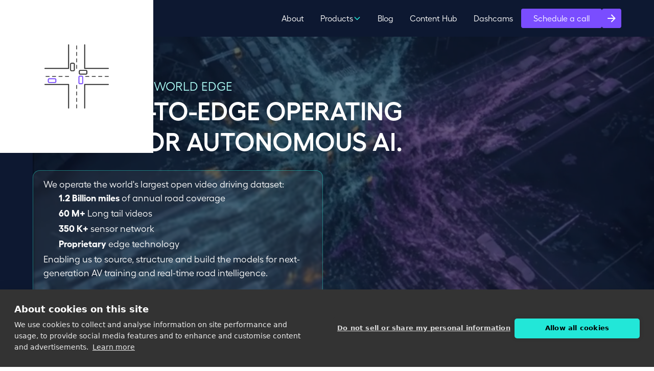

--- FILE ---
content_type: text/html
request_url: https://www.nexar-ai.com/
body_size: 21778
content:
<!DOCTYPE html><!-- Last Published: Tue Jan 13 2026 08:44:24 GMT+0000 (Coordinated Universal Time) --><html data-wf-domain="www.nexar-ai.com" data-wf-page="68da5faefeaffe85868cbdaa" data-wf-site="6714bce7188a12cb895149f5" lang="en"><head><meta charset="utf-8"/><title>Nexar l The Edge-to-Edge Operating System for Autonomous AI</title><meta content="We operate the world’s largest open video driving dataset, enabling us to source, structure and build the models for next-generation AV training &amp; real-time road intelligence." name="description"/><meta content="Nexar l The Edge-to-Edge Operating System for Autonomous AI" property="og:title"/><meta content="We operate the world’s largest open video driving dataset, enabling us to source, structure and build the models for next-generation AV training &amp; real-time road intelligence." property="og:description"/><meta content="https://cdn.prod.website-files.com/6714bce7188a12cb895149f5/68f0ac403e8da1fec926cec2_social%20sharing.png" property="og:image"/><meta content="Nexar l The Edge-to-Edge Operating System for Autonomous AI" property="twitter:title"/><meta content="We operate the world’s largest open video driving dataset, enabling us to source, structure and build the models for next-generation AV training &amp; real-time road intelligence." property="twitter:description"/><meta content="https://cdn.prod.website-files.com/6714bce7188a12cb895149f5/68f0ac403e8da1fec926cec2_social%20sharing.png" property="twitter:image"/><meta property="og:type" content="website"/><meta content="summary_large_image" name="twitter:card"/><meta content="width=device-width, initial-scale=1" name="viewport"/><link href="https://cdn.prod.website-files.com/6714bce7188a12cb895149f5/css/nexar-data.shared.e23807625.min.css" rel="stylesheet" type="text/css" integrity="sha384-4jgHYlI+oUEAzI+QK7AMRt4GhfwIPgW0nMAFm9JmIOxV6uq+JzkKx1jq7lvLJqn8" crossorigin="anonymous"/><style>@media (min-width:992px) {html.w-mod-js:not(.w-mod-ix) [data-w-id="6e274be9-c3b1-50e6-6f39-1e3d5eed5b43"] {display:flex;opacity:1;}html.w-mod-js:not(.w-mod-ix) [data-w-id="6dd0c3cd-3590-37e0-df7f-552430b1d7a2"] {opacity:1;}}</style><script type="text/javascript">!function(o,c){var n=c.documentElement,t=" w-mod-";n.className+=t+"js",("ontouchstart"in o||o.DocumentTouch&&c instanceof DocumentTouch)&&(n.className+=t+"touch")}(window,document);</script><link href="https://cdn.prod.website-files.com/6714bce7188a12cb895149f5/6718fc2d96c2c25c83c35bb8_favicon%202.png" rel="shortcut icon" type="image/x-icon"/><link href="https://cdn.prod.website-files.com/6714bce7188a12cb895149f5/67370c068cfbd7c7a00e9f29_favicon%201.png" rel="apple-touch-icon"/><script type="application/ld+json">
{
  "@context": "https://schema.org",
  "@type": "Organization",
  "name": "Nexar",
  "url": "/",
  "description": "We operate the world's largest open video driving dataset, enabling us to source, structure and build the models for next-generation AV training and real-time road intelligence.",
  "logo": {
    "@type": "ImageObject",
    "url": "https://cdn.prod.website-files.com/6714bce7188a12cb895149f5/6714def637b0240ea7443b87_2f1b8034f9c9e01b6a9fdc1c08f956f0-178.webp"
  },
  "sameAs": [
    "https://www.getnexar.com"
  ],
  "brand": {
    "@type": "Brand",
    "name": "Nexar AI"
  },
  "knowsAbout": [
    "Autonomous Vehicles",
    "Artificial Intelligence",
    "Computer Vision",
    "Edge Computing",
    "Real-time Road Intelligence",
    "AV Training",
    "Dashcam Technology",
    "Fleet Safety",
    "Smart City Solutions"
  ],
  "hasOfferCatalog": {
    "@type": "OfferCatalog",
    "name": "Nexar Products and Solutions",
    "itemListElement": [
      {
        "@type": "Offer",
        "itemOffered": {
          "@type": "Product",
          "name": "Sensors & Edge Devices",
          "description": "Connected dashcam sensors forming a dense, always-on network capturing real-world complexity"
        }
      },
      {
        "@type": "Offer",
        "itemOffered": {
          "@type": "Product",
          "name": "Nexar Quest",
          "description": "Real-world data engine delivering billions of miles of unstageable driving moments"
        }
      },
      {
        "@type": "Offer",
        "itemOffered": {
          "@type": "Product",
          "name": "BADASS Mini",
          "description": "Collision anticipation research model that outperforms industry benchmarks"
        }
      },
      {
        "@type": "Offer",
        "itemOffered": {
          "@type": "Product",
          "name": "Nexar APEX",
          "description": "The industry's first real-world credibility test for autonomous vehicles"
        }
      },
      {
        "@type": "Offer",
        "itemOffered": {
          "@type": "Product",
          "name": "The City AV Index",
          "description": "AV readiness measurement for U.S. cities leveraging 10 billion miles of human driving behavior"
        }
      },
      {
        "@type": "Offer",
        "itemOffered": {
          "@type": "Product",
          "name": "Living Heat Map",
          "description": "Real-time visualization of network refresh rates"
        }
      },
      {
        "@type": "Offer",
        "itemOffered": {
          "@type": "Service",
          "name": "Real-Time Solutions",
          "description": "Edge-powered solutions delivering live insights for safer roads and smarter fleets"
        }
      }
    ]
  }
}
</script><!-- Google Tag Manager -->
<script>(function(w,d,s,l,i){w[l]=w[l]||[];w[l].push({'gtm.start':
new Date().getTime(),event:'gtm.js'});var f=d.getElementsByTagName(s)[0],
j=d.createElement(s),dl=l!='dataLayer'?'&l='+l:'';j.async=true;j.src=
'https://www.googletagmanager.com/gtm.js?id='+i+dl;f.parentNode.insertBefore(j,f);
})(window,document,'script','dataLayer','GTM-K3KFNSPM');</script>
<!-- End Google Tag Manager -->


<!-- Keep this css code to improve the font quality-->
<style>
  * {
  -webkit-font-smoothing: antialiased;
  -moz-osx-font-smoothing: grayscale;
  -o-font-smoothing: antialiased;
  -webkit-appearance:none;
}
 


 .gush-animate [gush-stagger] > * {
        opacity: 0;
    }
}
</style>


<!-- dead link detection -->
<style>

html[class~="wf-design-mode"] a[href='#'],
html[data-wf-domain*='webflow.io'] a[href='#'] {
    border: solid 2px #ff6347;
}


</style>

 <style>
  html { font-display: swap; }
</style>
</head><body><div class="page-wrapper"><div fs-scrolldisable-element="when-visible" data-w-id="6e274be9-c3b1-50e6-6f39-1e3d5eed5b43" class="loader_component"><div data-w-id="6dd0c3cd-3590-37e0-df7f-552430b1d7a2" class="loader_content-wrapper"><img loading="lazy" src="https://cdn.prod.website-files.com/6714bce7188a12cb895149f5/68f26e2975729fd917a4d9a8_New%20Animation.gif" alt="" class="loader_gif"/></div></div><div class="global-styles w-embed"><style>

/* Ensure all elements inherit the color from its parent */
body * {
    color: inherit;
}

a,
.w-input,
.w-select,
.w-tab-link,
.w-nav-link,
.w-slider-arrow-left,
.w-slider-arrow-right,
.w-dropdown-btn,
.w-dropdown-toggle,
.w-dropdown-link {
  color: inherit;
  text-decoration: inherit;
  font-size: inherit;
}

/* Focus state style for keyboard navigation for the focusable elements */
*[tabindex]:focus-visible,
  input[type="file"]:focus-visible {
   outline: 0.125rem solid #4d65ff;
   outline-offset: 0.125rem;
}

/* Get rid of top margin on first element in any rich text element */
.w-richtext > :not(div):first-child, .w-richtext > div:first-child > :first-child {
  margin-top: 0 !important;
}

/* Get rid of bottom margin on last element in any rich text element */
.w-richtext>:last-child, .w-richtext ol li:last-child, .w-richtext ul li:last-child {
	margin-bottom: 0 !important;
}

/* Prevent all click and hover interaction with an element */
.pointer-events-off {
	pointer-events: none;
}

/* Enables all click and hover interaction with an element */
.pointer-events-on {
  pointer-events: auto;
}

/* Create a class of .div-square which maintains a 1:1 dimension of a div */
.div-square::after {
	content: "";
	display: block;
	padding-bottom: 100%;
}

/* Make sure containers never lose their center alignment */
.container-medium,.container-small, .container-large {
	margin-right: auto !important;
  margin-left: auto !important;
}


/* Apply "..." after 3 lines of text */
.text-style-3lines {
	display: -webkit-box;
	overflow: hidden;
	-webkit-line-clamp: 3;
	-webkit-box-orient: vertical;
}

/* Apply "..." after 2 lines of text */
.text-style-2lines {
	display: -webkit-box;
	overflow: hidden;
	-webkit-line-clamp: 2;
	-webkit-box-orient: vertical;
}

/* Adds inline flex display */
.display-inlineflex {
  display: inline-flex;
}

/* These classes are never overwritten */
.hide {
  display: none !important;
}

@media screen and (max-width: 991px) {
    .hide, .hide-tablet {
        display: none !important;
    }
}
  @media screen and (max-width: 767px) {
    .hide-mobile-landscape{
      display: none !important;
    }
}
  @media screen and (max-width: 479px) {
    .hide-mobile{
      display: none !important;
    }
}
 
.margin-0 {
  margin: 0rem !important;
}
  
.padding-0 {
  padding: 0rem !important;
}

.spacing-clean {
padding: 0rem !important;
margin: 0rem !important;
}

.margin-top {
  margin-right: 0rem !important;
  margin-bottom: 0rem !important;
  margin-left: 0rem !important;
}

.padding-top {
  padding-right: 0rem !important;
  padding-bottom: 0rem !important;
  padding-left: 0rem !important;
}
  
.margin-right {
  margin-top: 0rem !important;
  margin-bottom: 0rem !important;
  margin-left: 0rem !important;
}

.padding-right {
  padding-top: 0rem !important;
  padding-bottom: 0rem !important;
  padding-left: 0rem !important;
}

.margin-bottom {
  margin-top: 0rem !important;
  margin-right: 0rem !important;
  margin-left: 0rem !important;
}

.padding-bottom {
  padding-top: 0rem !important;
  padding-right: 0rem !important;
  padding-left: 0rem !important;
}

.margin-left {
  margin-top: 0rem !important;
  margin-right: 0rem !important;
  margin-bottom: 0rem !important;
}
  
.padding-left {
  padding-top: 0rem !important;
  padding-right: 0rem !important;
  padding-bottom: 0rem !important;
}
  
.margin-horizontal {
  margin-top: 0rem !important;
  margin-bottom: 0rem !important;
}

.padding-horizontal {
  padding-top: 0rem !important;
  padding-bottom: 0rem !important;
}

.margin-vertical {
  margin-right: 0rem !important;
  margin-left: 0rem !important;
}
  
.padding-vertical {
  padding-right: 0rem !important;
  padding-left: 0rem !important;
}

/* Apply "..." at 100% width */
.truncate-width { 
		width: 100%; 
    white-space: nowrap; 
    overflow: hidden; 
    text-overflow: ellipsis; 
}
/* Removes native scrollbar */
.no-scrollbar {
    -ms-overflow-style: none;
    overflow: -moz-scrollbars-none; 
}

.no-scrollbar::-webkit-scrollbar {
    display: none;
}

</style></div><div data-collapse="medium" data-animation="default" data-duration="400" data-easing="ease-in" data-easing2="ease" data-doc-height="1" role="banner" class="navbar_component w-nav"><nav class="navbar_container"><a href="/" aria-current="page" class="navbar_logo-link w-nav-brand w--current"><img width="89" loading="lazy" alt="" src="https://cdn.prod.website-files.com/6714bce7188a12cb895149f5/6714def637b0240ea7443b87_2f1b8034f9c9e01b6a9fdc1c08f956f0-178.webp" class="image-35"/></a><nav role="navigation" class="navbar_menu is-page-height-tablet w-nav-menu"><div class="navbar_menu-links"><div data-delay="100" data-hover="true" class="navbar_menu-dropdown-megamenu w-dropdown"><div class="navbar_dropdown-toggle-megamenu link-color hide w-dropdown-toggle"><img src="https://cdn.prod.website-files.com/6714bce7188a12cb895149f5/68dd0fbdc810cf12bf3077e5_megamenu-icon.svg" loading="lazy" width="19" alt=""/></div><nav class="navbar_dropdown-list-megamenu w-dropdown-list"><div class="navbar_dropdown-link-list"><a href="/about-us" class="navbar_dropdown-link w-inline-block"><div class="navbar11_text-wrapper"><div class="text-weight-semibold">About</div></div></a><a href="/badas" class="navbar_dropdown-link w-inline-block"><div class="navbar11_text-wrapper"><div class="text-weight-semibold">BADASS Mini</div></div></a><a href="/nexar-quest" class="navbar_dropdown-link w-inline-block"><div class="navbar11_text-wrapper"><div class="text-weight-semibold">Nexar Quest</div></div></a><a href="/sensors-edge-devices" class="navbar_dropdown-link w-inline-block"><div class="navbar11_text-wrapper"><div class="text-weight-semibold">Sensors &amp; Edge Devices</div></div></a><a href="/real-time-solutions" class="navbar_dropdown-link w-inline-block"><div class="navbar11_text-wrapper"><div class="text-weight-semibold">Real-Time Solutions</div></div></a><a href="https://data.getnexar.com/blog/" target="_blank" class="navbar_dropdown-link w-inline-block"><div class="navbar11_text-wrapper"><div class="text-weight-semibold">Blog</div></div></a><a href="https://www.nexar-ai.com/in-the-news-nexar" target="_blank" class="navbar_dropdown-link w-inline-block"><div class="navbar11_text-wrapper"><div class="text-weight-semibold">News</div></div></a><a href="https://data.getnexar.com/resources/content-hub/webinar/" target="_blank" class="navbar_dropdown-link w-inline-block"><div class="navbar11_text-wrapper"><div class="text-weight-semibold">Content hub</div></div></a><a href="/contact-us" class="navbar_dropdown-link w-inline-block"><div class="navbar11_text-wrapper"><div class="text-weight-semibold">Contact</div></div></a></div></nav></div><div data-delay="100" data-hover="true" class="navbar_menu-dropdown w-dropdown"><div class="navbar_dropdown-toggle link-color hide w-dropdown-toggle"><img src="https://cdn.prod.website-files.com/6714bce7188a12cb895149f5/68dd0fbdc810cf12bf3077e5_megamenu-icon.svg" loading="lazy" alt="" class="image-24"/></div><nav class="navbar_dropdown-list w-dropdown-list"><div class="navbar_dropdown-link-list"><a href="/solutions/live-hd-maps" class="navbar_dropdown-link w-inline-block"><div class="navbar11_text-wrapper"><div class="text-weight-semibold">Live HD Maps</div></div></a><a href="/solutions/solution/visual-recognition" class="navbar_dropdown-link w-inline-block"><div class="navbar11_text-wrapper"><div class="text-weight-semibold">Visual recognition</div></div></a><a href="/solutions/solution/av-training" class="navbar_dropdown-link w-inline-block"><div class="navbar11_text-wrapper"><div class="text-weight-semibold">AV Training</div></div></a></div></nav></div><a href="/about-us" class="navbar_link link-color w-nav-link">About</a><div data-delay="100" data-hover="true" class="navbar_menu-dropdown w-dropdown"><div class="navbar_dropdown-toggle link-color w-dropdown-toggle"><div>Products</div><div class="dropdown-chevron color-is-bright w-embed"><svg width=" 100%" height=" 100%" viewBox="0 0 16 16" fill="none" xmlns="http://www.w3.org/2000/svg">
<path fill-rule="evenodd" clip-rule="evenodd" d="M2.55806 6.29544C2.46043 6.19781 2.46043 6.03952 2.55806 5.94189L3.44195 5.058C3.53958 4.96037 3.69787 4.96037 3.7955 5.058L8.00001 9.26251L12.2045 5.058C12.3021 4.96037 12.4604 4.96037 12.5581 5.058L13.4419 5.94189C13.5396 6.03952 13.5396 6.19781 13.4419 6.29544L8.17678 11.5606C8.07915 11.6582 7.92086 11.6582 7.82323 11.5606L2.55806 6.29544Z" fill="currentColor"/>
</svg></div></div><nav class="navbar_dropdown-list is-ai w-dropdown-list"><div class="navbar_dropdown-link-list"><a href="/sensors-edge-devices" class="navbar_dropdown-link w-inline-block"><div class="navbar11_text-wrapper"><div class="text-weight-light">Sensors &amp; Edge Devices</div></div></a><a href="/nexar-quest" class="navbar_dropdown-link w-inline-block"><div class="navbar11_text-wrapper"><div class="text-weight-light">Nexar Quest</div></div></a><a href="/badas" class="navbar_dropdown-link w-inline-block"><div class="navbar11_text-wrapper"><div class="text-weight-light">BADAS 1.0</div></div></a><a href="/real-time-solutions" class="navbar_dropdown-link w-inline-block"><div class="navbar11_text-wrapper"><div class="text-weight-light">Real-Time Solutions</div></div></a><a href="/the-av-city-index" class="navbar_dropdown-link w-inline-block"><div class="navbar11_text-wrapper"><div class="text-weight-light">The City AV Index</div></div></a><a href="/drivers-license-for-av" class="navbar_dropdown-link w-inline-block"><div class="navbar11_text-wrapper"><div class="text-weight-light">Nexar APEX</div></div></a><a href="/living-heat-map" class="navbar_dropdown-link w-inline-block"><div class="navbar11_text-wrapper"><div class="text-weight-light">Living Heat Map</div></div></a></div></nav></div><div data-delay="100" data-hover="true" class="navbar_menu-dropdown w-dropdown"><div class="navbar_dropdown-toggle link-color hide w-dropdown-toggle"><div>Resources</div><div class="dropdown-chevron color-is-bright w-embed"><svg width=" 100%" height=" 100%" viewBox="0 0 16 16" fill="none" xmlns="http://www.w3.org/2000/svg">
<path fill-rule="evenodd" clip-rule="evenodd" d="M2.55806 6.29544C2.46043 6.19781 2.46043 6.03952 2.55806 5.94189L3.44195 5.058C3.53958 4.96037 3.69787 4.96037 3.7955 5.058L8.00001 9.26251L12.2045 5.058C12.3021 4.96037 12.4604 4.96037 12.5581 5.058L13.4419 5.94189C13.5396 6.03952 13.5396 6.19781 13.4419 6.29544L8.17678 11.5606C8.07915 11.6582 7.92086 11.6582 7.82323 11.5606L2.55806 6.29544Z" fill="currentColor"/>
</svg></div></div><nav class="navbar_dropdown-list w-dropdown-list"><div class="navbar_dropdown-link-list"><a href="https://data.getnexar.com/blog/" target="_blank" class="navbar_dropdown-link w-inline-block"><div class="navbar11_text-wrapper"><div class="text-weight-light">Blog</div></div></a><a href="/in-the-news-nexar" class="navbar_dropdown-link w-inline-block"><div class="navbar11_text-wrapper"><div class="text-weight-light">News </div></div></a><a href="https://data.getnexar.com/resources/content-hub/webinar/" target="_blank" class="navbar_dropdown-link w-inline-block"><div class="navbar11_text-wrapper"><div class="text-weight-light">Content Hub</div></div></a></div></nav></div><a href="/blog" class="navbar_link link-color w-nav-link">Blog</a><a href="/content-hub" class="navbar_link link-color w-nav-link">Content Hub</a><a href="https://www.getnexar.com/" target="_blank" class="navbar_link link-color w-nav-link">Dashcams</a></div><div class="button_wrapper-middle"><a href="/contact-us" class="button-secondary w-inline-block"><div class="button is-new"><div class="text-block-18">Schedule a call</div></div><div class="button is-new only-arrow"><div class="icon-embed-small w-embed"><svg xmlns="http://www.w3.org/2000/svg" xmlns:xlink="http://www.w3.org/1999/xlink" aria-hidden="true" role="img" class="iconify iconify--ic" width="100%" height="100%" preserveAspectRatio="xMidYMid meet" viewBox="0 0 24 24"><path fill="currentColor" d="M5 13h11.17l-4.88 4.88c-.39.39-.39 1.03 0 1.42s1.02.39 1.41 0l6.59-6.59a.996.996 0 0 0 0-1.41l-6.58-6.6a.996.996 0 1 0-1.41 1.41L16.17 11H5c-.55 0-1 .45-1 1s.45 1 1 1"></path></svg></div></div></a></div></nav><div class="navbar11_menu-button w-nav-button"><div class="menu-icon1"><div class="menu-icon1_line-top"></div><div class="menu-icon1_line-middle"><div class="menu-icon1_line-middle-inner"></div></div><div class="menu-icon1_line-bottom"></div></div></div></nav><div class="w-embed"><style>
[moving-bg] {
background: linear-gradient(90deg,#b67bed,#b67bed,#8179ea);
background-size: 500%, 500%;
background-position: center;


    -webkit-animation: AnimationName 30s ease infinite;
    -moz-animation: AnimationName 30s ease infinite;
    animation: AnimationName 60s ease infinite;
}

@-webkit-keyframes AnimationName {
    0%{background-position:0% 50%}
    50%{background-position:100% 50%}
    100%{background-position:0% 50%}
}
@-moz-keyframes AnimationName {
    0%{background-position:0% 50%}
    50%{background-position:100% 50%}
    100%{background-position:0% 50%}
}
@keyframes AnimationName {
    0%{background-position:0% 50%}
    50%{background-position:100% 50%}
    100%{background-position:0% 50%}
}

</style></div></div><main class="main-wrapper"><header class="home-hero_section"><div class="padding-global"><div data-poster-url="https://cdn.prod.website-files.com/6714bce7188a12cb895149f5%2F68e789aa6032a5c19b13a685_ATF%20animation%20NexarAI%20website%20011025%20%281%29%20%281%29-poster-00001.jpg" data-video-urls="https://cdn.prod.website-files.com/6714bce7188a12cb895149f5%2F68e789aa6032a5c19b13a685_ATF%20animation%20NexarAI%20website%20011025%20%281%29%20%281%29-transcode.mp4,https://cdn.prod.website-files.com/6714bce7188a12cb895149f5%2F68e789aa6032a5c19b13a685_ATF%20animation%20NexarAI%20website%20011025%20%281%29%20%281%29-transcode.webm" data-autoplay="true" data-loop="true" data-wf-ignore="true" class="home-hero_video_bg w-background-video w-background-video-atom"><video id="e0336083-8052-fd87-e63a-c386ac289e1f-video" autoplay="" loop="" style="background-image:url(&quot;https://cdn.prod.website-files.com/6714bce7188a12cb895149f5%2F68e789aa6032a5c19b13a685_ATF%20animation%20NexarAI%20website%20011025%20%281%29%20%281%29-poster-00001.jpg&quot;)" muted="" playsinline="" data-wf-ignore="true" data-object-fit="cover"><source src="https://cdn.prod.website-files.com/6714bce7188a12cb895149f5%2F68e789aa6032a5c19b13a685_ATF%20animation%20NexarAI%20website%20011025%20%281%29%20%281%29-transcode.mp4" data-wf-ignore="true"/><source src="https://cdn.prod.website-files.com/6714bce7188a12cb895149f5%2F68e789aa6032a5c19b13a685_ATF%20animation%20NexarAI%20website%20011025%20%281%29%20%281%29-transcode.webm" data-wf-ignore="true"/></video><div class="home-hero_video-bg-gradient"></div></div><div class="container-large-2 f2wf-columns"><div class="padding-section-medium"><div class="home-hero_content-container"><div class="header_content"><div class="header-content-wrapper"><div class="hero-content-grid"><div id="w-node-fa1095e8-364f-3b6c-1ef3-06ffa31908d6-868cbdaa" class="hero-headline-first"><div class="heading-style-h5 text-color-bright text-style-allcaps text-weight-light">Nexar AI - The Real world edge</div><h1 class="heading-style-h1 text-color-white max-width-large all-caps">The Edge-to-Edge Operating System for Autonomous AI.</h1></div><div id="w-node-_33c34a00-5f47-bef2-6db9-f82b91c58ba2-868cbdaa" class="home-hero-_list-wrapper"><p class="text-size-medium text-color-white">We operate the world&#x27;s largest open video driving dataset:</p><div class="home-hero-list_container"><div class="feature-content_container"><img loading="eager" src="https://cdn.prod.website-files.com/6714bce7188a12cb895149f5/68e78598d9fea6572c17c713_Check%20icon.avif" alt="" class="check-icon"/><p class="text-size-medium text-color-white"><strong>1.2 Billion miles</strong> of annual road coverage</p></div><div class="feature-content_container"><img loading="eager" src="https://cdn.prod.website-files.com/6714bce7188a12cb895149f5/68e78598d9fea6572c17c713_Check%20icon.avif" alt="" class="check-icon"/><p class="text-size-medium text-color-white"><strong>60 M+</strong> Long tail videos</p></div><div class="feature-content_container"><img loading="eager" src="https://cdn.prod.website-files.com/6714bce7188a12cb895149f5/68e78598d9fea6572c17c713_Check%20icon.avif" alt="" class="check-icon"/><p class="text-size-medium text-color-white"><strong>350 K+ </strong>sensor network</p></div><div class="feature-content_container"><img loading="eager" src="https://cdn.prod.website-files.com/6714bce7188a12cb895149f5/68e78598d9fea6572c17c713_Check%20icon.avif" alt="" class="check-icon"/><p class="text-size-medium text-color-white"><strong>Proprietary</strong> edge technology</p></div></div><p class="text-size-medium text-color-white max-width-medium">Enabling us to source, structure and build the models for next-generation AV training and real-time road intelligence.</p></div></div></div></div></div></div></div></div></header><section class="home-badas_section hide"><div class="padding-global"><div class="container-large"><div class="padding-section-small"><div class="cta_component"><div class="text-align-center"><div class="max-width-large align-center padding-8"><div class="margin-bottom margin-small"><h2 class="heading-style-h2 text-color-white max-width-large">We just beat the SoTA incident prediction models using Nexar&#x27;s real-world data.</h2><div class="text-size-small text-align-center text-color-white max-width-medium">Imagine what you can build with it.</div></div><div class="key_section-video-wrapper"><div style="padding-top:56.27659574468085%" class="w-video w-embed"><iframe class="embedly-embed" src="//cdn.embedly.com/widgets/media.html?src=https%3A%2F%2Fapp.vidzflow.com%2Fv%2F39mtEfpFT4&display_name=Vidzflow&url=https%3A%2F%2Fapp.vidzflow.com%2Fv%2F39mtEfpFT4%3Fdq%3D576%26ap%3Dtrue%26muted%3Dtrue%26loop%3Dfalse%26ctp%3Dfalse%26bv%3Dfalse%26piv%3Dfalse%26playsinline%3Dfalse%26bc%3D%25234E5FFD%26controls%3Dplay-large%252Cplay%252Cprogress%252Ccurrent-time%252Cmute%252Cvolume%252Csettings%252Cfullscreen&image=https%3A%2F%2Fr2.vidzflow.com%2Fthumbnails%2F39mtEfpFT4_1760625417.jpg&type=text%2Fhtml&schema=vidzflow" width="940" height="529" scrolling="no" allowfullscreen title="BADAS Short Demo"></iframe></div></div><div class="margin-top margin-medium align-center"><a href="/badas" class="button-primary_wrapper w-inline-block"><div class="button is-new is-neon"><div class="text-block-16">Learn more</div></div><div class="button is-new only-arrow is-neon"><div class="icon-embed-small w-embed"><svg xmlns="http://www.w3.org/2000/svg" xmlns:xlink="http://www.w3.org/1999/xlink" aria-hidden="true" role="img" class="iconify iconify--ic" width="100%" height="100%" preserveAspectRatio="xMidYMid meet" viewBox="0 0 24 24"><path fill="currentColor" d="M5 13h11.17l-4.88 4.88c-.39.39-.39 1.03 0 1.42s1.02.39 1.41 0l6.59-6.59a.996.996 0 0 0 0-1.41l-6.58-6.6a.996.996 0 1 0-1.41 1.41L16.17 11H5c-.55 0-1 .45-1 1s.45 1 1 1"></path></svg></div></div></a></div></div></div></div></div></div></div></section><section class="home-apex_section"><div class="padding-global"><div class="container-large"><div class="padding-section-small"><div class="cta_component"><div class="text-align-center"><div class="max-width-large align-center padding-8"><div class="margin-bottom margin-small"><div class="heading-style-h4 text-color-bright text-weight-light text-style-allcaps">Score and evaluate AV models</div><h2 class="heading-style-h2 text-color-white max-width-large align-left">Nexar APEX: The “Driver’s License” for AI</h2><div class="text-size-medium text-color-white">The industry’s first real-world credibility test. Move beyond abstract simulation and validate your stack against 10 billion miles of ground-truth human driving data.</div></div><div style="padding-top:56.27659574468085%" class="apex-video w-video w-embed"><iframe class="embedly-embed" src="//cdn.embedly.com/widgets/media.html?src=https%3A%2F%2Fapp.vidzflow.com%2Fv%2FIJcacJIb6H&display_name=Vidzflow&url=https%3A%2F%2Fapp.vidzflow.com%2Fv%2FIJcacJIb6H%3Fdq%3D576%26ap%3Dtrue%26muted%3Dtrue%26loop%3Dtrue%26ctp%3Dfalse%26bv%3Dfalse%26piv%3Dfalse%26playsinline%3Dfalse%26bc%3D%25234E5FFD%26controls%3Dplay-large%252Cplay%252Cprogress%252Ccurrent-time%252Cmute%252Cvolume%252Csettings%252Cfullscreen&image=https%3A%2F%2Fr2.vidzflow.com%2Fthumbnails%2FIJcacJIb6H_1764848806.jpg&type=text%2Fhtml&schema=vidzflow" width="940" height="529" scrolling="no" allowfullscreen title="APEX"></iframe></div><div class="margin-top margin-medium align-center"><a id="learn-more" href="/drivers-license-for-av" class="button-primary_wrapper w-node-_5ebbcf63-884c-9d79-28e8-bc470526c00b-868cbdaa w-inline-block"><div class="button is-new is-neon"><div class="text-block-16">Explore Nexar APEX</div></div><div class="button is-new only-arrow is-neon"><div class="icon-embed-small w-embed"><svg xmlns="http://www.w3.org/2000/svg" xmlns:xlink="http://www.w3.org/1999/xlink" aria-hidden="true" role="img" class="iconify iconify--ic" width="100%" height="100%" preserveAspectRatio="xMidYMid meet" viewBox="0 0 24 24"><path fill="currentColor" d="M5 13h11.17l-4.88 4.88c-.39.39-.39 1.03 0 1.42s1.02.39 1.41 0l6.59-6.59a.996.996 0 0 0 0-1.41l-6.58-6.6a.996.996 0 1 0-1.41 1.41L16.17 11H5c-.55 0-1 .45-1 1s.45 1 1 1"></path></svg></div></div></a></div></div></div></div></div></div></div></section><section class="home-badas-game_section padding-bottom"><div class="padding-global"><div class="container-large"><div class="padding-section-small"><div class="badas-game_wrapper"><div class="text-align-center"><div class="max-width-large align-center padding-8"><div class="margin-bottom margin-small"><h2 class="heading-style-h3 text-color-white">Test your intuition against the BADAS model</h2><div class="text-size-medium text-align-center max-width-large text-color-white">Watch real driving footage and try to anticipate incidents before BADAS does. See how human perception compares to real-world AI.</div></div><a href="https://play.nexar-ai.com" target="_blank" class="game w-inline-block"><img src="https://cdn.prod.website-files.com/6714bce7188a12cb895149f5/68ecdccb32235ef9ac4fddfe_Screenshot%202025-10-13%20at%2012.03.21.avif" loading="eager" width="1353" sizes="100vw" alt="" srcset="https://cdn.prod.website-files.com/6714bce7188a12cb895149f5/68ecdccb32235ef9ac4fddfe_Screenshot%202025-10-13%20at%2012.03.21-p-500.avif 500w, https://cdn.prod.website-files.com/6714bce7188a12cb895149f5/68ecdccb32235ef9ac4fddfe_Screenshot%202025-10-13%20at%2012.03.21-p-800.avif 800w, https://cdn.prod.website-files.com/6714bce7188a12cb895149f5/68ecdccb32235ef9ac4fddfe_Screenshot%202025-10-13%20at%2012.03.21-p-1080.avif 1080w, https://cdn.prod.website-files.com/6714bce7188a12cb895149f5/68ecdccb32235ef9ac4fddfe_Screenshot%202025-10-13%20at%2012.03.21.avif 2706w" class="badasgame_img"/></a></div></div></div></div></div></div></section><section class="home-stack_section"><div class="cursor-wrapper"><div data-w-id="a891040a-8b4a-c2bd-7311-8f859e8d812a" class="cursor"></div></div><div class="padding-medium is-ai"><div class="container-large"><div class="padding-section-small is-alternative"><div class="heading-style-h2 text-color-white align-center padding-bottom">The Nexar Stack </div><div class="text-size-small text-align-center text-color-white max-width-medium center-on-mobile">True autonomy will be trained on reality. Nexar is the foundational infrastructure partner that spans the entire <strong>intelligent mobility ecosystem</strong>, AV, ADAS, and smart cities, delivering the essential reality data and intelligence required to handle the complexity of human driving.</div><div data-current="Tab 6" data-easing="ease" data-duration-in="300" data-duration-out="100" class="home-tab_wrapper w-tabs"><div class="home-tab_menu w-tab-menu"><a data-w-tab="Tab 1" class="home-tab_item w-inline-block w-tab-link"><div>Crowdsourced Sensors Network</div></a><a data-w-tab="Tab 2" class="home-tab_item w-inline-block w-tab-link"><div>Real-World Data Engine</div></a><a data-w-tab="Tab 3" class="home-tab_item w-inline-block w-tab-link"><div>Predictive AI &amp; Models</div></a><a data-w-tab="Tab 4" class="home-tab_item w-inline-block w-tab-link"><div>Real-Time Solutions</div></a><a data-w-tab="Tab 5" class="home-tab_item w-inline-block w-tab-link"><div>The City AV Index</div></a><a data-w-tab="Tab 6" class="home-tab_item w-inline-block w-tab-link w--current"><div>Nexar APEX</div></a><a data-w-tab="Tab 7" class="home-tab_item w-inline-block w-tab-link"><div>The Living Heat Map</div></a></div><div class="home-tab_content w-tab-content"><div data-w-tab="Tab 1" class="w-tab-pane"><div class="tab-content-container"><div class="content-festures"><div class="ai-tab-content"><h1 class="heading-style-h3 text-color-white text-weight-medium text-all-caps">CROWDSOURCED SENSORS.<br/> REAL-WORLD EDGE.</h1><p class="text-size-small text-color-white max-width-medium">Every Nexar dashcam is more than a camera, it’s a connected sensor at the edge. Together, they form a dense, always-on network that captures the real-world complexity other systems miss.</p><div class="button_wrapper-middle"><a href="/sensors-edge-devices" class="button-secondary w-inline-block"><div class="button is-new"><div>Learn more</div></div><div class="button is-new only-arrow"><div class="icon-embed-small w-embed"><svg xmlns="http://www.w3.org/2000/svg" xmlns:xlink="http://www.w3.org/1999/xlink" aria-hidden="true" role="img" class="iconify iconify--ic" width="100%" height="100%" preserveAspectRatio="xMidYMid meet" viewBox="0 0 24 24"><path fill="currentColor" d="M5 13h11.17l-4.88 4.88c-.39.39-.39 1.03 0 1.42s1.02.39 1.41 0l6.59-6.59a.996.996 0 0 0 0-1.41l-6.58-6.6a.996.996 0 1 0-1.41 1.41L16.17 11H5c-.55 0-1 .45-1 1s.45 1 1 1"></path></svg></div></div></a></div></div><div class="feature-content_wrapper"><div class="feature-content_container"><img loading="lazy" src="https://cdn.prod.website-files.com/6714bce7188a12cb895149f5/68dc3bb3743a8e323ba6fd8d_yes-icon.svg" alt="" class="good-icon"/><p class="text-size-small text-color-white"><strong>Massive Coverage: </strong>Millions of miles captured every day across diverse roads and conditions.</p></div><div class="feature-content_container"><img loading="lazy" src="https://cdn.prod.website-files.com/6714bce7188a12cb895149f5/68dc3bb3743a8e323ba6fd8d_yes-icon.svg" alt="" class="good-icon"/><p class="text-size-small text-color-white"><strong>Edge AI Built In: </strong>Devices filter and send only the critical events.</p></div><div class="feature-content_container"><img loading="lazy" src="https://cdn.prod.website-files.com/6714bce7188a12cb895149f5/68dc3bb3743a8e323ba6fd8d_yes-icon.svg" alt="" class="good-icon"/><p class="text-size-small text-color-white"><strong>Continuous Stream:</strong> Everyday driving becomes training fuel for tomorrow’s AI, ADAS and Robotics.</p></div></div></div></div></div><div data-w-tab="Tab 2" class="tab-pane-tab-2 w-tab-pane"><div class="tab-content-container"><div class="content-festures"><div class="ai-tab-content"><h1 class="heading-style-h3 text-color-white text-weight-medium text-all-caps">DELIVERING THE LONG TAIL. NO SIMULATION, ONLY REALITY.</h1><p class="text-size-small text-color-white max-width-medium">Your models are only as smart as the world they&#x27;ve seen. Our network of AI-powered cameras captures <strong>billions of miles</strong> of authentic, <strong>unstageable driving moments</strong>, ensuring your systems master the chaos that simulators miss. We provide structured, high-fidelity video and metadata in a format usable for model training and simulation input.</p><div class="button_wrapper-middle"><a href="/nexar-quest" class="button-secondary w-inline-block"><div class="button is-new"><div>Learn more</div></div><div class="button is-new only-arrow"><div class="icon-embed-small w-embed"><svg xmlns="http://www.w3.org/2000/svg" xmlns:xlink="http://www.w3.org/1999/xlink" aria-hidden="true" role="img" class="iconify iconify--ic" width="100%" height="100%" preserveAspectRatio="xMidYMid meet" viewBox="0 0 24 24"><path fill="currentColor" d="M5 13h11.17l-4.88 4.88c-.39.39-.39 1.03 0 1.42s1.02.39 1.41 0l6.59-6.59a.996.996 0 0 0 0-1.41l-6.58-6.6a.996.996 0 1 0-1.41 1.41L16.17 11H5c-.55 0-1 .45-1 1s.45 1 1 1"></path></svg></div></div></a></div></div><div class="feature-content_wrapper"><div class="feature-content_container"><img loading="lazy" src="https://cdn.prod.website-files.com/6714bce7188a12cb895149f5/68dc3bb3743a8e323ba6fd8d_yes-icon.svg" alt="" class="good-icon"/><p class="text-size-small text-color-white"><strong>Unmatched Scale and Diversity:</strong> Access over <strong>1.2 billion</strong> visualized miles annually.</p></div><div class="feature-content_container"><img loading="lazy" src="https://cdn.prod.website-files.com/6714bce7188a12cb895149f5/68dc3bb3743a8e323ba6fd8d_yes-icon.svg" alt="" class="good-icon"/><p class="text-size-small text-color-white"><strong>Collection On-Demand:</strong> Define the exact <strong>edge cases</strong> (by geography, weather, behavior, etc’) and we proactively target and deliver the data you need.</p></div><div class="feature-content_container"><img loading="lazy" src="https://cdn.prod.website-files.com/6714bce7188a12cb895149f5/68dc3bb3743a8e323ba6fd8d_yes-icon.svg" alt="" class="good-icon"/><p class="text-size-small text-color-white">AI-Enriched Datasets: Our Enricher transforms raw footage into context-rich, annotated, AI-ready datasets, drastically reducing your team&#x27;s time to research and tech breakthroughs.</p></div></div></div></div></div><div data-w-tab="Tab 3" class="w-tab-pane"><div class="tab-content-container"><div class="content-festures"><div class="ai-tab-content"><h1 class="heading-style-h3 text-color-white text-weight-medium text-all-caps">MOVE UP THE STACK. FROM DATA TO DEPLOYABLE INTELLIGENCE.</h1><p class="text-size-small text-color-white max-width-medium">We translate the complexity of our real-world road data into <strong>technical authority</strong> and breakthrough models. Our current research proves the power of this data to <strong>outperform industry benchmarks</strong> in critical safety scenarios. We are actively advancing the state-of-the-art in risk modeling and invite partners to review and leverage our findings for robust AV/ADAS validation and research.</p><div class="button_wrapper-middle"><a href="/badas" class="button-secondary w-inline-block"><div class="button is-new"><div>Learn more</div></div><div class="button is-new only-arrow"><div class="icon-embed-small w-embed"><svg xmlns="http://www.w3.org/2000/svg" xmlns:xlink="http://www.w3.org/1999/xlink" aria-hidden="true" role="img" class="iconify iconify--ic" width="100%" height="100%" preserveAspectRatio="xMidYMid meet" viewBox="0 0 24 24"><path fill="currentColor" d="M5 13h11.17l-4.88 4.88c-.39.39-.39 1.03 0 1.42s1.02.39 1.41 0l6.59-6.59a.996.996 0 0 0 0-1.41l-6.58-6.6a.996.996 0 1 0-1.41 1.41L16.17 11H5c-.55 0-1 .45-1 1s.45 1 1 1"></path></svg></div></div></a></div></div><div class="feature-content_wrapper"><div class="feature-content_container"><img loading="lazy" src="https://cdn.prod.website-files.com/6714bce7188a12cb895149f5/68dc3bb3743a8e323ba6fd8d_yes-icon.svg" alt="" class="good-icon"/><p class="text-size-small text-color-white"><strong>Collision Anticipation Research:</strong> We detail the methodology behind our model, trained on our proprietary incident library, showing how it predicts collision likelihood and enables <strong>earlier anticipation</strong> than leading competitors.</p></div><div class="feature-content_container"><img loading="lazy" src="https://cdn.prod.website-files.com/6714bce7188a12cb895149f5/68dc3bb3743a8e323ba6fd8d_yes-icon.svg" alt="" class="good-icon"/><p class="text-size-small text-color-white"><strong>Automated Scenario Reconstruction:</strong> Instantly reconstruct complex real-world collisions and near-misses into high-fidelity 3D assets for simulation input and model validation.</p></div><div class="feature-content_container"><img loading="lazy" src="https://cdn.prod.website-files.com/6714bce7188a12cb895149f5/68dc3bb3743a8e323ba6fd8d_yes-icon.svg" alt="" class="good-icon"/><p class="text-size-small text-color-white"><strong>Safety Audit Service:</strong> Benchmark your AV or ADAS models against our curated, real-world long-tail test set to meet safety and regulatory standards.</p></div></div></div></div></div><div data-w-tab="Tab 4" class="w-tab-pane"><div class="tab-content-container"><div class="content-festures"><div class="ai-tab-content"><h1 class="heading-style-h3 text-color-white text-weight-medium text-all-caps">LIVE INSIGHTS. SAFER ROADS. SMARTER FLEETS.</h1><p class="text-size-small text-color-white max-width-medium">Our network doesn’t just collect data — it delivers intelligence back in real time. From fleets to city streets, Nexar’s edge-powered solutions close the loop between what’s happening on the road and the actions that keep people safe.</p><div class="button_wrapper-middle"><a href="/real-time-solutions" class="button-secondary w-inline-block"><div class="button is-new"><div>Learn more</div></div><div class="button is-new only-arrow"><div class="icon-embed-small w-embed"><svg xmlns="http://www.w3.org/2000/svg" xmlns:xlink="http://www.w3.org/1999/xlink" aria-hidden="true" role="img" class="iconify iconify--ic" width="100%" height="100%" preserveAspectRatio="xMidYMid meet" viewBox="0 0 24 24"><path fill="currentColor" d="M5 13h11.17l-4.88 4.88c-.39.39-.39 1.03 0 1.42s1.02.39 1.41 0l6.59-6.59a.996.996 0 0 0 0-1.41l-6.58-6.6a.996.996 0 1 0-1.41 1.41L16.17 11H5c-.55 0-1 .45-1 1s.45 1 1 1"></path></svg></div></div></a></div></div><div class="feature-content_wrapper"><div class="feature-content_container"><img loading="lazy" src="https://cdn.prod.website-files.com/6714bce7188a12cb895149f5/68dc3bb3743a8e323ba6fd8d_yes-icon.svg" alt="" class="good-icon"/><p class="text-size-small text-color-white"><strong>Dynamic Map Freshness:</strong> Detect new signs, hazards, and work zones in near real time to prevent map drift and improve navigation.</p></div><div class="feature-content_container"><img loading="lazy" src="https://cdn.prod.website-files.com/6714bce7188a12cb895149f5/68dc3bb3743a8e323ba6fd8d_yes-icon.svg" alt="" class="good-icon"/><p class="text-size-small text-color-white"><strong>Smart Fleet Safety:</strong> Dual-facing, AI-connected cameras with live alerts, driver coaching, and instant collision reconstruction.</p></div><div class="feature-content_container"><img loading="lazy" src="https://cdn.prod.website-files.com/6714bce7188a12cb895149f5/68dc3bb3743a8e323ba6fd8d_yes-icon.svg" alt="" class="good-icon"/><p class="text-size-small text-color-white"><strong>Community Protection:</strong> Support public safety with faster stolen vehicle recovery and shared roadway intelligence.</p></div><div class="feature-content_container"><img loading="lazy" src="https://cdn.prod.website-files.com/6714bce7188a12cb895149f5/68dc3bb3743a8e323ba6fd8d_yes-icon.svg" alt="" class="good-icon"/><p class="text-size-small text-color-white"><strong>City-Scale Monitoring: </strong>Remote, street-level visibility for infrastructure planning, safety reviews, and urban optimization.</p></div></div></div></div></div><div data-w-tab="Tab 5" class="w-tab-pane"><div class="tab-content-container"><div class="content-festures"><div class="ai-tab-content"><h1 class="heading-style-h3 text-color-white text-weight-medium text-all-caps">The City AV Index</h1><p class="text-size-small text-color-white max-width-medium">How ready is your city for autonomous driving? Nexar’s AV Readiness Index measures every U.S. city through the lens of real-world driving—leveraging 10 billion miles of human driving behavior, monthly data freshness, and block-level risk signals</p><div class="button_wrapper-middle"><a href="/the-av-city-index" class="button-secondary w-inline-block"><div class="button is-new"><div>Learn more</div></div><div class="button is-new only-arrow"><div class="icon-embed-small w-embed"><svg xmlns="http://www.w3.org/2000/svg" xmlns:xlink="http://www.w3.org/1999/xlink" aria-hidden="true" role="img" class="iconify iconify--ic" width="100%" height="100%" preserveAspectRatio="xMidYMid meet" viewBox="0 0 24 24"><path fill="currentColor" d="M5 13h11.17l-4.88 4.88c-.39.39-.39 1.03 0 1.42s1.02.39 1.41 0l6.59-6.59a.996.996 0 0 0 0-1.41l-6.58-6.6a.996.996 0 1 0-1.41 1.41L16.17 11H5c-.55 0-1 .45-1 1s.45 1 1 1"></path></svg></div></div></a></div></div><div class="feature-content_wrapper"><div class="feature-content_container"><img loading="lazy" src="https://cdn.prod.website-files.com/6714bce7188a12cb895149f5/68dc3bb3743a8e323ba6fd8d_yes-icon.svg" alt="" class="good-icon"/><p class="text-size-small text-color-white"><strong>Simulation is a training tool. </strong>Physical Intelligence is the proving ground.</p></div><div class="feature-content_container"><img loading="lazy" src="https://cdn.prod.website-files.com/6714bce7188a12cb895149f5/68dc3bb3743a8e323ba6fd8d_yes-icon.svg" alt="" class="good-icon"/><p class="text-size-small text-color-white"><strong>Cities change by the week </strong>— construction zones shift, friction patterns evolve, collision hotspots move. Static maps can’t keep up.</p></div><div class="feature-content_container"><img loading="lazy" src="https://cdn.prod.website-files.com/6714bce7188a12cb895149f5/68dc3bb3743a8e323ba6fd8d_yes-icon.svg" alt="" class="good-icon"/><p class="text-size-small text-color-white"><strong>Nexar ensures each city in the Index meets our Ground Truth Threshold. </strong>And if you try to meet any other threshold, your basing off something that may not exist.</p></div></div></div></div></div><div data-w-tab="Tab 6" class="w-tab-pane w--tab-active"><div class="tab-content-container"><div class="content-festures"><div class="ai-tab-content"><h1 class="heading-style-h3 text-color-white text-weight-medium text-all-caps">Nexar APEX: The &quot;Driver&#x27;s License&quot; for Autonomous Vehicles</h1><p class="text-size-small text-color-white max-width-medium">The industry’s first real-world credibility test for autonomous vehicles. Move beyond abstract simulation and validate your stack against 10 billion miles of ground-truth human driving data</p><div class="button_wrapper-middle"><a href="/drivers-license-for-av" class="button-secondary w-inline-block"><div class="button is-new"><div>Learn more</div></div><div class="button is-new only-arrow"><div class="icon-embed-small w-embed"><svg xmlns="http://www.w3.org/2000/svg" xmlns:xlink="http://www.w3.org/1999/xlink" aria-hidden="true" role="img" class="iconify iconify--ic" width="100%" height="100%" preserveAspectRatio="xMidYMid meet" viewBox="0 0 24 24"><path fill="currentColor" d="M5 13h11.17l-4.88 4.88c-.39.39-.39 1.03 0 1.42s1.02.39 1.41 0l6.59-6.59a.996.996 0 0 0 0-1.41l-6.58-6.6a.996.996 0 1 0-1.41 1.41L16.17 11H5c-.55 0-1 .45-1 1s.45 1 1 1"></path></svg></div></div></a></div></div><div class="feature-content_wrapper"><div class="feature-content_container"><img loading="lazy" src="https://cdn.prod.website-files.com/6714bce7188a12cb895149f5/68dc3bb3743a8e323ba6fd8d_yes-icon.svg" alt="" class="good-icon"/><p class="text-size-small text-color-white"><strong>Bridge the &quot;Miles-to-Confidence&quot; Gap: </strong>We replace theoretical assumptions with measurable, human-grounded performance standards.</p></div><div class="feature-content_container"><img loading="lazy" src="https://cdn.prod.website-files.com/6714bce7188a12cb895149f5/68dc3bb3743a8e323ba6fd8d_yes-icon.svg" alt="" class="good-icon"/><p class="text-size-small text-color-white"><strong>The Truest Source of Truth: </strong>Anchored by Nexar’s Real-World Data Engine, capturing the full spectrum of driving behaviors that simulations miss.</p></div><div class="feature-content_container"><img loading="lazy" src="https://cdn.prod.website-files.com/6714bce7188a12cb895149f5/68dc3bb3743a8e323ba6fd8d_yes-icon.svg" alt="" class="good-icon"/><p class="text-size-small text-color-white"><strong>Scientific Rigor: </strong>Move from theoretical safety to trusted deployment with the only open measurement for machine performance.</p></div></div></div></div></div><div data-w-tab="Tab 7" class="w-tab-pane"><div class="tab-content-container"><div class="content-festures"><div class="ai-tab-content"><h1 class="heading-style-h3 text-color-white text-weight-medium text-all-caps">Refresh Rate Heat Map</h1><p class="text-size-small text-color-white max-width-medium">Every city talks about mobility. Nexar shows you how fast it actually moves. This heat map visualizes the velocity of our network: how often our cameras re-see every block, every corridor, every hotspot. No model, no guesswork. Just raw, constantly refreshing ground truth.</p><div class="button_wrapper-middle"><a href="/living-heat-map" class="button-secondary w-inline-block"><div class="button is-new"><div>Learn more</div></div><div class="button is-new only-arrow"><div class="icon-embed-small w-embed"><svg xmlns="http://www.w3.org/2000/svg" xmlns:xlink="http://www.w3.org/1999/xlink" aria-hidden="true" role="img" class="iconify iconify--ic" width="100%" height="100%" preserveAspectRatio="xMidYMid meet" viewBox="0 0 24 24"><path fill="currentColor" d="M5 13h11.17l-4.88 4.88c-.39.39-.39 1.03 0 1.42s1.02.39 1.41 0l6.59-6.59a.996.996 0 0 0 0-1.41l-6.58-6.6a.996.996 0 1 0-1.41 1.41L16.17 11H5c-.55 0-1 .45-1 1s.45 1 1 1"></path></svg></div></div></a></div></div><div class="feature-content_wrapper"><div class="feature-content_container"><img loading="lazy" src="https://cdn.prod.website-files.com/6714bce7188a12cb895149f5/68dc3bb3743a8e323ba6fd8d_yes-icon.svg" alt="" class="good-icon"/><p class="text-size-small text-color-white"><strong>Fresh data </strong>exposes lane shifts, work zones, and routing hazards the moment they appear.</p></div><div class="feature-content_container"><img loading="lazy" src="https://cdn.prod.website-files.com/6714bce7188a12cb895149f5/68dc3bb3743a8e323ba6fd8d_yes-icon.svg" alt="" class="good-icon"/><p class="text-size-small text-color-white"><strong>Historical patterns </strong>reveal how corridors behave hour by hour, not just season to season.</p></div><div class="feature-content_container"><img loading="lazy" src="https://cdn.prod.website-files.com/6714bce7188a12cb895149f5/68dc3bb3743a8e323ba6fd8d_yes-icon.svg" alt="" class="good-icon"/><p class="text-size-small text-color-white"><strong>Cross-referenced together,</strong> they turn a living map into a planning tool you can actually trust.</p></div></div></div></div></div></div></div></div></div></div></section><section class="home-video-carousel_section"><div class="home-videos_wrapper"><div class="video-img"><div class="video-hoover-content"><div class="video-overlay_container"><p class="spotlight-copy">SPOTLIGHT</p><p class="text-size-xsmall">Collection on Demand</p></div><div class="button-tiny-circle"><img width="20" height="18" alt="" src="https://cdn.prod.website-files.com/6714bce7188a12cb895149f5/681e28895d8d3bc0b2ed4cc4_SVG.svg" loading="lazy" class="button_right-arrow-icon"/></div></div><a href="#" class="w-inline-block w-lightbox"><img width="Auto" height="Auto" alt="User interface screen showing new campaign setup titled &#x27;Jaywalkers&#x27; with a map highlighting two purple regions and a cursor hovering over the purple &#x27;Submit campaign&#x27; button." src="https://cdn.prod.website-files.com/6714bce7188a12cb895149f5/68da89401f997e9d5f465c36_video-thumbnail.avif" loading="eager" class="vide-thumbnail"/><script type="application/json" class="w-json">{
  "items": [
    {
      "url": "https://app.vidzflow.com/v/8dTPY7fe9y?dq=576&ap=true&muted=true&loop=false&ctp=true&bv=false&piv=false&playsinline=false&bc=%234E5FFD&controls=play-large%2Cplay%2Cprogress%2Ccurrent-time%2Cmute%2Cvolume%2Csettings%2Cfullscreen",
      "originalUrl": "https://app.vidzflow.com/v/8dTPY7fe9y?dq=576&ap=true&muted=true&loop=false&ctp=true&bv=false&piv=false&playsinline=false&bc=%234E5FFD&controls=play-large%2Cplay%2Cprogress%2Ccurrent-time%2Cmute%2Cvolume%2Csettings%2Cfullscreen",
      "width": 940,
      "height": 529,
      "thumbnailUrl": "https://r2.vidzflow.com/thumbnails/8dTPY7fe9y_1760535789.jpg",
      "html": "<iframe class=\"embedly-embed\" src=\"//cdn.embedly.com/widgets/media.html?src=https%3A%2F%2Fapp.vidzflow.com%2Fv%2F8dTPY7fe9y&display_name=Vidzflow&url=https%3A%2F%2Fapp.vidzflow.com%2Fv%2F8dTPY7fe9y%3Fdq%3D576%26ap%3Dtrue%26muted%3Dtrue%26loop%3Dfalse%26ctp%3Dtrue%26bv%3Dfalse%26piv%3Dfalse%26playsinline%3Dfalse%26bc%3D%25234E5FFD%26controls%3Dplay-large%252Cplay%252Cprogress%252Ccurrent-time%252Cmute%252Cvolume%252Csettings%252Cfullscreen&image=https%3A%2F%2Fr2.vidzflow.com%2Fthumbnails%2F8dTPY7fe9y_1760535789.jpg&type=text%2Fhtml&schema=vidzflow\" width=\"940\" height=\"529\" scrolling=\"no\" title=\"Vidzflow embed\" frameborder=\"0\" allow=\"autoplay; fullscreen; encrypted-media; picture-in-picture;\" allowfullscreen=\"true\"></iframe>",
      "type": "video"
    }
  ],
  "group": ""
}</script></a></div><div class="video-img"><div class="video-hoover-content"><div class="video-overlay_container"><p class="spotlight-copy">SPOTLIGHT</p><p class="text-size-xsmall">Data Retrieval</p></div><div class="button-tiny-circle"><img width="20" height="18" alt="" src="https://cdn.prod.website-files.com/6714bce7188a12cb895149f5/681e28895d8d3bc0b2ed4cc4_SVG.svg" loading="lazy" class="button_right-arrow-icon"/></div></div><a href="#" class="w-inline-block w-lightbox"><img loading="eager" src="https://cdn.prod.website-files.com/6714bce7188a12cb895149f5/68ed196f9af5e4249baa3787_dataretrieval-hp.avif" alt="data retrieval platform ui" class="vide-thumbnail"/><script type="application/json" class="w-json">{
  "items": [
    {
      "url": "https://app.vidzflow.com/v/2tIyxdLIiy?dq=576&ap=true&muted=true&loop=false&ctp=false&bv=false&piv=false&playsinline=false&bc=%234E5FFD&controls=play-large%2Cplay%2Cprogress%2Ccurrent-time%2Cmute%2Cvolume%2Csettings%2Cfullscreen",
      "originalUrl": "https://app.vidzflow.com/v/2tIyxdLIiy?dq=576&ap=true&muted=true&loop=false&ctp=false&bv=false&piv=false&playsinline=false&bc=%234E5FFD&controls=play-large%2Cplay%2Cprogress%2Ccurrent-time%2Cmute%2Cvolume%2Csettings%2Cfullscreen",
      "width": 940,
      "height": 529,
      "thumbnailUrl": "https://r2.vidzflow.com/thumbnails/2tIyxdLIiy_1760535633.jpg",
      "html": "<iframe class=\"embedly-embed\" src=\"//cdn.embedly.com/widgets/media.html?src=https%3A%2F%2Fapp.vidzflow.com%2Fv%2F2tIyxdLIiy&display_name=Vidzflow&url=https%3A%2F%2Fapp.vidzflow.com%2Fv%2F2tIyxdLIiy%3Fdq%3D576%26ap%3Dtrue%26muted%3Dtrue%26loop%3Dfalse%26ctp%3Dfalse%26bv%3Dfalse%26piv%3Dfalse%26playsinline%3Dfalse%26bc%3D%25234E5FFD%26controls%3Dplay-large%252Cplay%252Cprogress%252Ccurrent-time%252Cmute%252Cvolume%252Csettings%252Cfullscreen&image=https%3A%2F%2Fr2.vidzflow.com%2Fthumbnails%2F2tIyxdLIiy_1760535633.jpg&type=text%2Fhtml&schema=vidzflow\" width=\"940\" height=\"529\" scrolling=\"no\" title=\"Vidzflow embed\" frameborder=\"0\" allow=\"autoplay; fullscreen; encrypted-media; picture-in-picture;\" allowfullscreen=\"true\"></iframe>",
      "type": "video"
    }
  ],
  "group": ""
}</script></a></div><div class="video-img"><div class="video-hoover-content"><div class="video-overlay_container"><p class="spotlight-copy">SPOTLIGHT</p><p class="text-size-xsmall">City Stream</p></div><div class="button-tiny-circle"><img width="20" height="18" alt="" src="https://cdn.prod.website-files.com/6714bce7188a12cb895149f5/681e28895d8d3bc0b2ed4cc4_SVG.svg" loading="lazy" class="button_right-arrow-icon"/></div></div><a href="#" class="w-inline-block w-lightbox"><img sizes="(max-width: 644px) 100vw, 644px" srcset="https://cdn.prod.website-files.com/6714bce7188a12cb895149f5/68ed188d59995263c16d9563_citystream-hp-p-500.avif 500w, https://cdn.prod.website-files.com/6714bce7188a12cb895149f5/68ed188d59995263c16d9563_citystream-hp.avif 644w" alt="citystream platform ui" src="https://cdn.prod.website-files.com/6714bce7188a12cb895149f5/68ed188d59995263c16d9563_citystream-hp.avif" loading="eager" class="vide-thumbnail"/><script type="application/json" class="w-json">{
  "items": [
    {
      "url": "https://app.vidzflow.com/v/Rxprq2isio?dq=576&ap=false&muted=false&loop=false&ctp=true&bv=false&piv=false&playsinline=false&bc=%234E5FFD&controls=play-large%2Cplay%2Cprogress%2Ccurrent-time%2Cmute%2Cvolume%2Csettings%2Cfullscreen",
      "originalUrl": "https://app.vidzflow.com/v/Rxprq2isio?dq=576&ap=false&muted=false&loop=false&ctp=true&bv=false&piv=false&playsinline=false&bc=%234E5FFD&controls=play-large%2Cplay%2Cprogress%2Ccurrent-time%2Cmute%2Cvolume%2Csettings%2Cfullscreen",
      "width": 940,
      "height": 529,
      "thumbnailUrl": "https://r2.vidzflow.com/thumbnails/Rxprq2isio_1759302014.jpg",
      "html": "<iframe class=\"embedly-embed\" src=\"//cdn.embedly.com/widgets/media.html?src=https%3A%2F%2Fapp.vidzflow.com%2Fv%2FRxprq2isio&display_name=Vidzflow&url=https%3A%2F%2Fapp.vidzflow.com%2Fv%2FRxprq2isio%3Fdq%3D576%26ap%3Dfalse%26muted%3Dfalse%26loop%3Dfalse%26ctp%3Dtrue%26bv%3Dfalse%26piv%3Dfalse%26playsinline%3Dfalse%26bc%3D%25234E5FFD%26controls%3Dplay-large%252Cplay%252Cprogress%252Ccurrent-time%252Cmute%252Cvolume%252Csettings%252Cfullscreen&image=https%3A%2F%2Fr2.vidzflow.com%2Fthumbnails%2FRxprq2isio_1759302014.jpg&type=text%2Fhtml&schema=vidzflow\" width=\"940\" height=\"529\" scrolling=\"no\" title=\"Vidzflow embed\" frameborder=\"0\" allow=\"autoplay; fullscreen; encrypted-media; picture-in-picture;\" allowfullscreen=\"true\"></iframe>",
      "type": "video"
    }
  ],
  "group": ""
}</script></a></div></div></section><section class="logos-section"><div class="logo-padding"><div class="logo_headline-container"><div class="heading-style-h2 padding-section-medium">Nexar is trusted by</div></div></div><section class="logo_grid"><div class="ai-logo-grid"><div class="logo_item"><img src="https://cdn.prod.website-files.com/6714bce7188a12cb895149f5/68dbbaacce21b96dd865dea7_Logo-frame.svg" loading="lazy" alt="Nvidia logo" height="Auto" class="logo_img"/></div><div class="logo_item"><img src="https://cdn.prod.website-files.com/6714bce7188a12cb895149f5/68dbbab89f03392881b86533_Logo-frame-1.svg" loading="lazy" alt="Waymo logo" class="logo_img"/></div><div class="logo_item"><img src="https://cdn.prod.website-files.com/6714bce7188a12cb895149f5/68dbbac469d551e3c95e429f_Logo-frame-2.svg" loading="lazy" alt="Lyft logo" class="logo_img"/></div><div class="logo_item"><img src="https://cdn.prod.website-files.com/6714bce7188a12cb895149f5/68e7f8ae108b633f3520e712_tomtomlogo.svg" loading="lazy" alt="tomtom logo" class="logo_img"/></div><div class="logo_item"><img src="https://cdn.prod.website-files.com/6714bce7188a12cb895149f5/68dbbadc280b61f328022c3d_Logo-frame-4.svg" loading="lazy" alt="next billion.ai logo" class="logo_img"/></div><div class="logo_item"><img src="https://cdn.prod.website-files.com/6714bce7188a12cb895149f5/68dbbae9231e5c429b10f5de_Logo-frame-5.svg" loading="lazy" alt="VGM logo" class="logo_img"/></div><div class="logo_item"><img src="https://cdn.prod.website-files.com/6714bce7188a12cb895149f5/68dbbaf66d939b2391741566_Logo-frame-6.svg" loading="lazy" alt="Motional logo" class="logo_img"/></div><div class="logo_item"><img src="https://cdn.prod.website-files.com/6714bce7188a12cb895149f5/68dbbb0087b4c3b49a279605_Logo-frame-7.svg" loading="lazy" alt="mapbox logo" class="logo_img"/></div></div></section></section><section class="home-edge_section"><div class="container-large"><div class="padding-section-large is-cropped"><div class="home-edge-section_headline-wrapper"><div class="logo_headline-container"><div class="heading-style-h5 text-color-purple text-style-allcaps">The real world edge</div><div class="heading-style-h2">True autonomy will be trained on reality.</div></div></div><div class="edge_content-wrapper"><div class="edge_logo"><img src="https://cdn.prod.website-files.com/6714bce7188a12cb895149f5/68da7b01ee2fb259b3d06708_nexar-white-logo.avif" loading="lazy" width="111" alt=""/></div><div class="edge_grid"><div class="edge-grid_block"><div class="lottie-3" data-w-id="9cdc9ff5-8e03-e7f9-22e0-ac526de888c6" data-animation-type="lottie" data-src="https://cdn.prod.website-files.com/6714bce7188a12cb895149f5/68e7ae37c7ad390474e5273f_icon1.lottie" data-loop="1" data-direction="1" data-autoplay="1" data-is-ix2-target="0" data-renderer="svg" data-default-duration="0" data-duration="0"></div><p class="heading-style-h5">Edge Cases</p><p class="text-size-tiny">The rare, messy, and meaningful events that define the unpredictable. We don’t simulate them, we capture them, at scale, from actual roads.</p></div><div class="edge-grid_block"><div class="lottie-3" data-w-id="2b199fc1-5793-3b61-394e-c287febd1e26" data-animation-type="lottie" data-src="https://cdn.prod.website-files.com/6714bce7188a12cb895149f5/68e7ae21e2b4133148881c9a_icon2.lottie" data-loop="1" data-direction="1" data-autoplay="1" data-is-ix2-target="0" data-renderer="svg" data-default-duration="0" data-duration="0"></div><p class="heading-style-h5">Edge Devices</p><p class="text-size-tiny">A distributed network of connected dashcams, the eyes of Nexar, constantly sensing and uploading data from the physical world in real time.</p></div><div class="edge-grid_block"><div class="lottie-3" data-w-id="73962261-de38-c80b-9d8a-4c41bdcbb126" data-animation-type="lottie" data-src="https://cdn.prod.website-files.com/6714bce7188a12cb895149f5/68e7adc2a28aef32d1be40e9_Icon3.lottie" data-loop="1" data-direction="1" data-autoplay="1" data-is-ix2-target="0" data-renderer="svg" data-default-duration="0" data-duration="0"></div><p class="heading-style-h5">Competitive Edge</p><p class="text-size-tiny">A technological advantage. Our ability to mine, structure, and deliver real-world video data makes us a strategic edge for those building the future of autonomy.</p></div></div><div class="together-block"><div id="w-node-_76433401-7058-899d-ffe1-6993de388d9a-868cbdaa" class="text-size-large text-color-bright">Together</div><div class="line-element"></div><div id="w-node-_76433401-7058-899d-ffe1-6993de388d9c-868cbdaa" class="text-size-tiny">These define Nexar’s Real-World Edge, the only platform designed to see what others don’t, train what others can’t, and ultimately, help machines navigate the world as it truly is.</div></div></div><div class="cta-card_component max-width-1000 is-blank padding-custom"><div class="uui-text-align-center-2"><h2 class="heading-style-h3 text-color-white text-align-center">Ready to access the real world?</h2><div class="uui-space-xsmall-4"></div><div class="button-row button-row-center is-reverse-mobile-landscape"><a id="schedule-call" href="/contact-us" class="button-primary_wrapper w-node-_54899584-590a-55f3-08c2-3c29c90b6594-868cbdaa w-inline-block"><div class="button is-new is-neon"><div class="text-block-16">Schedule a call</div></div><div class="button is-new only-arrow is-neon"><div class="icon-embed-small w-embed"><svg xmlns="http://www.w3.org/2000/svg" xmlns:xlink="http://www.w3.org/1999/xlink" aria-hidden="true" role="img" class="iconify iconify--ic" width="100%" height="100%" preserveAspectRatio="xMidYMid meet" viewBox="0 0 24 24"><path fill="currentColor" d="M5 13h11.17l-4.88 4.88c-.39.39-.39 1.03 0 1.42s1.02.39 1.41 0l6.59-6.59a.996.996 0 0 0 0-1.41l-6.58-6.6a.996.996 0 1 0-1.41 1.41L16.17 11H5c-.55 0-1 .45-1 1s.45 1 1 1"></path></svg></div></div></a></div></div></div></div><div class="uui-container-large-4"></div></div></section><section class="case-study_section overflow-hidden"><div class="padding-global"><div class="container-large"><div class="padding-section-large"><div class="text-color-purple text-align-center heading-style-h5 text-style-allcaps">CUSTOMER STORIES &amp; Case studies</div><div class="heading-style-h2 text-align-center max-width-medium align-center">Driving Safety, Efficiency, and Trust - One Case at a Time</div><div class="spacer-medium"></div><div class="button_wrapper-middle align-center"><a href="/content-hub" class="button-secondary w-inline-block"><div class="button is-new"><div>More case studies</div></div><div class="button is-new only-arrow"><div class="icon-embed-small w-embed"><svg xmlns="http://www.w3.org/2000/svg" xmlns:xlink="http://www.w3.org/1999/xlink" aria-hidden="true" role="img" class="iconify iconify--ic" width="100%" height="100%" preserveAspectRatio="xMidYMid meet" viewBox="0 0 24 24"><path fill="currentColor" d="M5 13h11.17l-4.88 4.88c-.39.39-.39 1.03 0 1.42s1.02.39 1.41 0l6.59-6.59a.996.996 0 0 0 0-1.41l-6.58-6.6a.996.996 0 1 0-1.41 1.41L16.17 11H5c-.55 0-1 .45-1 1s.45 1 1 1"></path></svg></div></div></a></div><div class="case-study_slider text-color-dark max-width-large w-dyn-list"><div id="w-node-_6752e9fe-3f9a-9fe1-5496-d55ab4ae7e79-b4ae7e70" role="list" class="case-study_list w-dyn-items"><div role="listitem" class="case-study_item w-dyn-item"><a gush-fade="" href="#" class="content_card-link is-small w-inline-block"></a><div class="content_card"><div class="content-card_image-wrap"><img src="https://cdn.prod.website-files.com/6714e1cc7bb7c8630bdb6233/6960d6da61245955e957637b_page_1_image_2.jpeg" loading="lazy" width="386.6666564941406" height="Auto" alt="" sizes="(max-width: 479px) 100vw, 386.6640625px" srcset="https://cdn.prod.website-files.com/6714e1cc7bb7c8630bdb6233/6960d6da61245955e957637b_page_1_image_2-p-500.jpeg 500w, https://cdn.prod.website-files.com/6714e1cc7bb7c8630bdb6233/6960d6da61245955e957637b_page_1_image_2-p-800.jpeg 800w, https://cdn.prod.website-files.com/6714e1cc7bb7c8630bdb6233/6960d6da61245955e957637b_page_1_image_2.jpeg 992w" class="casestudyimage"/></div><div class="case-study-card-content"><div class="content_card_info"><div class="heading-style-h6">January Road Safety Analysis</div><div class="spacer-xsmall"></div></div><div class="content-card_description"><p class="text-size-small">When &quot;Back to Normal&quot; Becomes the Real Danger</p><a href="/case-study/january-road-safety-analysis" target="_blank" class="w-inline-block"><div class="button-tiny-circle"><img src="https://cdn.prod.website-files.com/6714bce7188a12cb895149f5/681e28895d8d3bc0b2ed4cc4_SVG.svg" loading="lazy" width="20" height="18" alt="" class="button_right-arrow-icon"/></div></a></div></div></div></div><div role="listitem" class="case-study_item w-dyn-item"><a gush-fade="" href="#" class="content_card-link is-small w-inline-block"></a><div class="content_card"><div class="content-card_image-wrap"><img src="https://cdn.prod.website-files.com/6714e1cc7bb7c8630bdb6233/6950f81c4ec3f7d7d0649fe2_new-year-case-study.png" loading="lazy" width="386.6666564941406" height="Auto" alt="" sizes="(max-width: 479px) 100vw, 386.6640625px" srcset="https://cdn.prod.website-files.com/6714e1cc7bb7c8630bdb6233/6950f81c4ec3f7d7d0649fe2_new-year-case-study-p-500.png 500w, https://cdn.prod.website-files.com/6714e1cc7bb7c8630bdb6233/6950f81c4ec3f7d7d0649fe2_new-year-case-study-p-800.png 800w, https://cdn.prod.website-files.com/6714e1cc7bb7c8630bdb6233/6950f81c4ec3f7d7d0649fe2_new-year-case-study-p-1080.png 1080w, https://cdn.prod.website-files.com/6714e1cc7bb7c8630bdb6233/6950f81c4ec3f7d7d0649fe2_new-year-case-study-p-1600.png 1600w, https://cdn.prod.website-files.com/6714e1cc7bb7c8630bdb6233/6950f81c4ec3f7d7d0649fe2_new-year-case-study.png 1954w" class="casestudyimage"/></div><div class="case-study-card-content"><div class="content_card_info"><div class="heading-style-h6">New Year&#x27;s Eve Traffic &amp; Safety Analysis</div><div class="spacer-xsmall"></div></div><div class="content-card_description"><p class="text-size-small">Analysis of 910,363 rides during the New Year period reveals critical safety patterns around the midnight transition.</p><a href="/case-study/new-years-eve-traffic-safety-analysis" target="_blank" class="w-inline-block"><div class="button-tiny-circle"><img src="https://cdn.prod.website-files.com/6714bce7188a12cb895149f5/681e28895d8d3bc0b2ed4cc4_SVG.svg" loading="lazy" width="20" height="18" alt="" class="button_right-arrow-icon"/></div></a></div></div></div></div></div></div><div class="slider-navigation-wrapper hide"><div class="slider-navigation prev-slide"><img loading="lazy" src="https://cdn.prod.website-files.com/6714bce7188a12cb895149f5/671a3cc48980889feecd5eb5_arrow-6c4fb9cebbac71fb9bd5641b5db4f22d.svg" alt="" class="transform-rotate-180"/></div><div class="slider-navigation next-slide"><img loading="lazy" src="https://cdn.prod.website-files.com/6714bce7188a12cb895149f5/671a3cc48980889feecd5eb5_arrow-6c4fb9cebbac71fb9bd5641b5db4f22d.svg" alt=""/></div></div></div></div></div></section><section data-w-id="794c0f5f-7d3b-38d1-926a-acaac8c8eba8" class="empowering_section backgound-image"><div class="padding-global"><div class="container-large-2 f2wf-columns"><div class="padding-section-medium"><div class="empower-section_content-wrapper"><div class="empower-heading max-width-large text-color-white text-reveal-animation">EMPOWERING ALL VISIONARIES</div><div class="team-component_contaner is-small"><div class="content-block-people"><div id="w-node-af9b2f71-cdfd-8f03-7011-623983805f52-868cbdaa" class="heading-style-h3 text-color-white">Coverage, Context, and the <span class="text-color-bright">People It Empowers <br/>‍</span>We build tools that speak the language of your world.</div><img src="https://cdn.prod.website-files.com/6714bce7188a12cb895149f5/68dbc22086e806220781a0f0_line-frame.avif" loading="lazy" id="w-node-_8743b680-ff65-96d7-2e77-53ae13f72234-868cbdaa" alt="" class="form_img"/><div class="people-container"><div class="person-container"><img src="https://cdn.prod.website-files.com/6714bce7188a12cb895149f5/68daa403a306ad6c76434060_people-frame.avif" loading="eager" width="64" alt="Business man" class="people-img"/><div class="person-info-container max-width-small"><h3 class="heading-style-h6 text-color-white">AV &amp; OEM Validation</h3><p class="text-size-tiny text-color-white">Get ground-truth at scale. Spot edge cases, validate models, and speed up autonomy cycles.</p></div></div><div class="person-container"><img src="https://cdn.prod.website-files.com/6714bce7188a12cb895149f5/68daa40d67367325e2c80de7_people-frame%202.avif" loading="eager" width="64" alt="Business woman" class="people-img"/><div class="person-info-container max-width-small"><h3 class="heading-style-h6 text-color-white">Public Safety &amp; DOTs</h3><p class="text-size-tiny text-color-white">See what maps miss. Verify signs, track real-time work zones, and manage city planning with dynamic intelligence.</p></div></div><div class="person-container"><img src="https://cdn.prod.website-files.com/6714bce7188a12cb895149f5/68daa416e919b7fb7ed6b307_people-frame%203.avif" loading="eager" width="64" alt="Business woman" class="people-img"/><div class="person-info-container max-width-small"><h4 class="heading-style-h6 text-color-white">AI &amp; Data Science</h4><p class="text-size-tiny text-color-white">Train smarter. Access labeled video datasets and rare events at scale to accelerate research and reduce the cost of synthetic data generation.</p></div></div></div></div></div><div class="team-component_contaner hide"><div class="content-block-bottom"><div class="text-size-small text-color-white">Coverage, Context, and the People It Empowers.  We build tools that speak the language of your world.</div><div id="w-node-_9df9c162-5904-0420-97bb-f4f7873249b4-868cbdaa" class="button-secondary"><a href="#" class="button is-new w-inline-block"><div>Schedule a call</div></a><a aria-label="Learn more button" href="#" class="button is-new only-arrow w-inline-block"><div class="icon-embed-small w-embed"><svg xmlns="http://www.w3.org/2000/svg" xmlns:xlink="http://www.w3.org/1999/xlink" aria-hidden="true" role="img" class="iconify iconify--ic" width="100%" height="100%" preserveAspectRatio="xMidYMid meet" viewBox="0 0 24 24"><path fill="currentColor" d="M5 13h11.17l-4.88 4.88c-.39.39-.39 1.03 0 1.42s1.02.39 1.41 0l6.59-6.59a.996.996 0 0 0 0-1.41l-6.58-6.6a.996.996 0 1 0-1.41 1.41L16.17 11H5c-.55 0-1 .45-1 1s.45 1 1 1"></path></svg></div></a></div></div></div></div></div></div></div></section><section class="home-blog_section"><div class="padding-global"><div class="container-large"><div class="padding-section-medium"><div class="blog-section_content-wrapper"><div class="blog-section_headings-container"><h5 class="heading-style-h4 text-color-purple text-style-allcaps text-weight-light">Recent events</h5><p class="heading-style-h2 text-align-center">Driving Safety, Efficiency, and Trust - One Case at a Time</p></div><div class="team_wrapper f2wf-columns is-ai"><div class="content_card"><div class="content-card_image-wrap"><img src="https://cdn.prod.website-files.com/6714bce7188a12cb895149f5/68da63402e8d259b38f4c3ae_CVPR%202025%20in%20Nashville.avif" loading="eager" sizes="(max-width: 686px) 100vw, 686px" height="Auto" alt="Group picture" srcset="https://cdn.prod.website-files.com/6714bce7188a12cb895149f5/68da63402e8d259b38f4c3ae_CVPR%202025%20in%20Nashville-p-500.avif 500w, https://cdn.prod.website-files.com/6714bce7188a12cb895149f5/68da63402e8d259b38f4c3ae_CVPR%202025%20in%20Nashville.avif 686w" class="blog-item_hero-image"/></div><div class="content_card_content"><div class="content_card_info"><div class="heading-style-h6">CVPR 2025 in Nashville</div></div><div class="content-card_description"><p class="text-size-small">Last month, the Nexar Inc. team joined the world’s top computer...</p><a href="https://www.linkedin.com/posts/nexar-inc-_cvpr2025-ai-computervision-activity-7348772718781071360--fM2?utm_source=share&amp;utm_medium=member_desktop&amp;rcm=ACoAAC477ygB4ZhDfKoI0VJfUIfYUUS5sqghfMs" target="_blank" class="w-inline-block"><div class="button-tiny-circle"><img src="https://cdn.prod.website-files.com/6714bce7188a12cb895149f5/681e28895d8d3bc0b2ed4cc4_SVG.svg" loading="lazy" width="20" height="18" alt="" class="button_right-arrow-icon"/></div></a></div></div></div><div class="content_card"><div class="content-card_image-wrap"><img src="https://cdn.prod.website-files.com/6714bce7188a12cb895149f5/68da637a3ede4eae1ebdfb72_MOVE%20UK.avif" loading="eager" width="386.6666564941406" height="Auto" alt="Group picture" srcset="https://cdn.prod.website-files.com/6714bce7188a12cb895149f5/68da637a3ede4eae1ebdfb72_MOVE%20UK-p-500.avif 500w, https://cdn.prod.website-files.com/6714bce7188a12cb895149f5/68da637a3ede4eae1ebdfb72_MOVE%20UK.avif 686w" sizes="(max-width: 479px) 100vw, 386.6640625px" class="blog-item_hero-image"/></div><div class="content_card_content"><div class="content_card_info"><div class="heading-style-h6">MOVE UK</div></div><div class="content-card_description"><p class="text-size-small">Jon Miller, Nexar’s VP of Enterprise Growth, took the keynote stage... </p><a href="https://www.linkedin.com/posts/nexar-inc-_nexar-autonomousvehicles-mobilitypolicy-activity-7341101463089176576-VIsv?utm_source=share&amp;utm_medium=member_desktop&amp;rcm=ACoAAC477ygB4ZhDfKoI0VJfUIfYUUS5sqghfMs" target="_blank" class="w-inline-block"><div class="button-tiny-circle"><img src="https://cdn.prod.website-files.com/6714bce7188a12cb895149f5/681e28895d8d3bc0b2ed4cc4_SVG.svg" loading="lazy" width="20" height="18" alt="" class="button_right-arrow-icon"/></div></a></div></div></div><div class="content_card"><div class="content-card_image-wrap"><img src="https://cdn.prod.website-files.com/6714bce7188a12cb895149f5/68da639faaaafdf46e19c46e_%20Bosch%20Portugal%20Tech%20Talk.avif" loading="eager" width="343" height="Auto" alt="Group picture" class="blog-item_hero-image"/></div><div class="content_card_content"><div class="content_card_info"><div class="heading-style-h6">Bosch Portugal Tech Talk</div></div><div class="content-card_description"><p class="text-size-small">With over a decade of experience in connected vehicle...</p><a href="https://www.linkedin.com/posts/nexar-inc-_artificialintelligence-futureofmobility-automotiveinnovation-activity-7332682051000676352-aXUN?utm_source=share&amp;utm_medium=member_desktop&amp;rcm=ACoAAC477ygB4ZhDfKoI0VJfUIfYUUS5sqghfMs" target="_blank" class="w-inline-block"><div class="button-tiny-circle"><img src="https://cdn.prod.website-files.com/6714bce7188a12cb895149f5/681e28895d8d3bc0b2ed4cc4_SVG.svg" loading="lazy" width="20" height="18" alt="" class="button_right-arrow-icon"/></div></a></div></div></div></div></div></div></div></div></section><section data-w-id="71f3988c-fc51-0212-347f-28d04ac05175" class="cta_section text-color-white background_ai-image"><div class="padding-global"><div class="container-large"><div class="padding-section-large"><div class="cta_component"><div class="text-align-center"><div class="max-width-s-large align-center"><div class="margin-bottom margin-small"><h2 class="heading-style-h2 text-color-white center-on-mobile">Ready to transform mobility with AI-powered vision?</h2></div><div class="margin-top margin-medium align-center"><a href="/contact-us" class="button-secondary w-inline-block"><div class="button is-new"><div>Schedule a call</div></div><div class="button is-new only-arrow"><div class="icon-embed-small w-embed"><svg xmlns="http://www.w3.org/2000/svg" xmlns:xlink="http://www.w3.org/1999/xlink" aria-hidden="true" role="img" class="iconify iconify--ic" width="100%" height="100%" preserveAspectRatio="xMidYMid meet" viewBox="0 0 24 24"><path fill="currentColor" d="M5 13h11.17l-4.88 4.88c-.39.39-.39 1.03 0 1.42s1.02.39 1.41 0l6.59-6.59a.996.996 0 0 0 0-1.41l-6.58-6.6a.996.996 0 1 0-1.41 1.41L16.17 11H5c-.55 0-1 .45-1 1s.45 1 1 1"></path></svg></div></div></a></div></div></div></div></div></div></div></section><footer class="footer_section"><footer class="padding-global"><div class="container-large_footer"><div class="padding-vertical padding-xxlarge"><div class="padding-bottom padding-xxlarge"><div class="w-layout-grid footer_top-wrapper"><a href="/" id="w-node-afc6d390-9f22-4084-fd57-8494c76bb009-c76bb003" aria-current="page" class="footer_logo-link w-nav-brand w--current"><img loading="lazy" src="https://cdn.prod.website-files.com/6714bce7188a12cb895149f5/6714c0157bb7c8630bc693a2_Link%20%E2%86%92%20Picture%20%E2%86%92%202f1b8034f9c9e01b6a9fdc1c08f956f0-178.webp.svg" alt=""/></a><div id="w-node-afc6d390-9f22-4084-fd57-8494c76bb00b-c76bb003" class="footer_link-column"><div class="margin-bottom margin-xsmall"><div class="text-weight-semibold text-size-medium text-color-bright">Products</div></div><div class="footer-products-wrapper"><div class="footer_link-list"><a aria-label="Read more about Autonomic Vehicle training" href="/sensors-edge-devices" class="footer_link">Sensors &amp; Edge Devices</a><a aria-label="Read more aboiuut Viaual recognition" href="/nexar-quest" class="footer_link">Nexar Quest</a><a aria-label="Read more about HD Maps" href="/badas" class="footer_link">BADAS 1.0</a><a aria-label="Read more about Autonomic Vehicle training" href="/real-time-solutions" class="footer_link">Real-Time Solutions</a></div><div class="footer_link-list"><a aria-label="Read more about Autonomic Vehicle training" href="/the-av-city-index" class="footer_link">The City AV Index</a><a aria-label="Read more aboiuut Viaual recognition" href="/drivers-license-for-av" class="footer_link">Nexar APEX</a><a aria-label="Read more about HD Maps" href="/living-heat-map" class="footer_link">Living Heat Map</a></div></div></div><div id="w-node-_6b7bd5c5-ce2a-4281-8c4b-ad8aef2241c9-c76bb003" class="footer_link-column"><div class="margin-bottom margin-xsmall"><div class="text-weight-semibold text-size-medium text-color-bright">Solutions</div></div><div class="footer-products-wrapper"><div class="footer_link-list"><a aria-label="Read more about Autonomic Vehicle training" href="/product-citystream" class="footer_link">CityStream</a><a aria-label="Read more about Autonomic Vehicle training" href="/product-road-inventory" class="footer_link">Road Inventory</a><a aria-label="Read more about Autonomic Vehicle training" href="/product-work-zones" class="footer_link">Work Zones</a></div><div class="footer_link-list"><a aria-label="Read more about Autonomic Vehicle training" href="/solutions/nexar-behavioral-maps" class="footer_link">Behavioral Map</a><a aria-label="Read more about Autonomic Vehicle training" href="/solutions/driver-behavioral-maps" class="footer_link">Autonomous vehicles</a><a aria-label="Read more about Autonomic Vehicle training" href="/solutions/alternative-data" class="footer_link">Alternative Data</a><a aria-label="Read more about Autonomic Vehicle training" href="/solutions/mapping" class="footer_link">Mapping</a><a aria-label="Read more about Autonomic Vehicle training" href="/solutions/cities" class="footer_link">Cities</a></div></div></div><div class="footer_link-column"><div class="margin-bottom margin-xsmall"><div class="text-weight-semibold text-size-medium text-color-bright">Resources</div></div><div class="footer_link-list"><a href="/blog" class="footer_link">Blog</a><a href="/in-the-news-nexar" class="footer_link hide">News</a><a href="https://data.getnexar.com/resources/content-hub/webinar/" class="footer_link hide">Content Hub</a></div><div class="footer_link-list"><a href="/content-hub" class="footer_link">Content Hub</a><a href="/in-the-news-nexar" class="footer_link hide">News</a><a href="https://data.getnexar.com/resources/content-hub/webinar/" class="footer_link hide">Content Hub</a></div><div class="footer_link-list"><a href="/press" class="footer_link">In the news</a><a href="/in-the-news-nexar" class="footer_link hide">News</a><a href="https://data.getnexar.com/resources/content-hub/webinar/" class="footer_link hide">Content Hub</a></div></div><div class="footer_link-column"><div class="margin-bottom margin-xsmall"><div class="text-weight-semibold text-size-medium text-color-bright">Company</div></div><div class="footer_link-list"><a href="/about-us" class="footer_link">About</a><a href="https://www.getnexar.com" class="footer_link">Nexar Dashcams</a><a href="/contact-us" class="footer_link">Contact us</a><a href="https://careers.getnexar.com/" target="_blank" class="footer_link">Careers</a></div></div></div></div><div class="line-divider"></div><div class="padding-top padding-medium mobile"><div class="footer_bottom-wrapper"><div class="w-layout-grid footer_legal-list"><a href="https://www.getnexar.com/privacy/" target="_blank" class="footer_legal-link">Privacy Policy</a><a href="https://www.getnexar.com/terms/" target="_blank" class="footer_legal-link">Terms of Service</a><a href="https://www.getnexar.com/cookie/" target="_blank" class="footer_legal-link">Cookies Policy</a><a data-action="open-cookie-settings" href="#" target="_blank" class="footer_legal-link">Cookies Settings</a></div><div class="w-layout-grid a_contactfooter-social-icons"><a href="https://www.facebook.com/getnexar/" target="_blank" class="footer_social-link hide w-inline-block"><div class="icon-embed-xsmall w-embed"><svg width="100%" height="100%" viewBox="0 0 24 24" fill="none" xmlns="http://www.w3.org/2000/svg">
<path d="M22 12.0611C22 6.50451 17.5229 2 12 2C6.47715 2 2 6.50451 2 12.0611C2 17.0828 5.65684 21.2452 10.4375 22V14.9694H7.89844V12.0611H10.4375V9.84452C10.4375 7.32296 11.9305 5.93012 14.2146 5.93012C15.3088 5.93012 16.4531 6.12663 16.4531 6.12663V8.60261H15.1922C13.95 8.60261 13.5625 9.37822 13.5625 10.1739V12.0611H16.3359L15.8926 14.9694H13.5625V22C18.3432 21.2452 22 17.083 22 12.0611Z" fill="CurrentColor"/>
</svg></div></a><a href="https://www.instagram.com/getnexar/?hl=en" target="_blank" class="footer_social-link hide w-inline-block"><div class="icon-embed-xsmall w-embed"><svg width="100%" height="100%" viewBox="0 0 24 24" fill="none" xmlns="http://www.w3.org/2000/svg">
<path fill-rule="evenodd" clip-rule="evenodd" d="M16 3H8C5.23858 3 3 5.23858 3 8V16C3 18.7614 5.23858 21 8 21H16C18.7614 21 21 18.7614 21 16V8C21 5.23858 18.7614 3 16 3ZM19.25 16C19.2445 17.7926 17.7926 19.2445 16 19.25H8C6.20735 19.2445 4.75549 17.7926 4.75 16V8C4.75549 6.20735 6.20735 4.75549 8 4.75H16C17.7926 4.75549 19.2445 6.20735 19.25 8V16ZM16.75 8.25C17.3023 8.25 17.75 7.80228 17.75 7.25C17.75 6.69772 17.3023 6.25 16.75 6.25C16.1977 6.25 15.75 6.69772 15.75 7.25C15.75 7.80228 16.1977 8.25 16.75 8.25ZM12 7.5C9.51472 7.5 7.5 9.51472 7.5 12C7.5 14.4853 9.51472 16.5 12 16.5C14.4853 16.5 16.5 14.4853 16.5 12C16.5027 10.8057 16.0294 9.65957 15.1849 8.81508C14.3404 7.97059 13.1943 7.49734 12 7.5ZM9.25 12C9.25 13.5188 10.4812 14.75 12 14.75C13.5188 14.75 14.75 13.5188 14.75 12C14.75 10.4812 13.5188 9.25 12 9.25C10.4812 9.25 9.25 10.4812 9.25 12Z" fill="CurrentColor"/>
</svg></div></a><a href="https://x.com/getnexar" class="footer_social-link w-inline-block"><div class="icon-embed-xsmall w-embed"><svg width="100%" height="100%" viewBox="0 0 24 24" fill="none" xmlns="http://www.w3.org/2000/svg">
<path d="M17.1761 4H19.9362L13.9061 10.7774L21 20H15.4456L11.0951 14.4066L6.11723 20H3.35544L9.80517 12.7508L3 4H8.69545L12.6279 9.11262L17.1761 4ZM16.2073 18.3754H17.7368L7.86441 5.53928H6.2232L16.2073 18.3754Z" fill="CurrentColor"/>
</svg></div></a><a href="https://www.linkedin.com/company/nexar-inc-/" class="footer_social-link w-inline-block"><div class="icon-embed-xsmall w-embed"><svg width="100%" height="100%" viewBox="0 0 24 24" fill="none" xmlns="http://www.w3.org/2000/svg">
<path fill-rule="evenodd" clip-rule="evenodd" d="M4.5 3C3.67157 3 3 3.67157 3 4.5V19.5C3 20.3284 3.67157 21 4.5 21H19.5C20.3284 21 21 20.3284 21 19.5V4.5C21 3.67157 20.3284 3 19.5 3H4.5ZM8.52076 7.00272C8.52639 7.95897 7.81061 8.54819 6.96123 8.54397C6.16107 8.53975 5.46357 7.90272 5.46779 7.00413C5.47201 6.15897 6.13998 5.47975 7.00764 5.49944C7.88795 5.51913 8.52639 6.1646 8.52076 7.00272ZM12.2797 9.76176H9.75971H9.7583V18.3216H12.4217V18.1219C12.4217 17.742 12.4214 17.362 12.4211 16.9819V16.9818V16.9816V16.9815V16.9812C12.4203 15.9674 12.4194 14.9532 12.4246 13.9397C12.426 13.6936 12.4372 13.4377 12.5005 13.2028C12.7381 12.3253 13.5271 11.7586 14.4074 11.8979C14.9727 11.9864 15.3467 12.3141 15.5042 12.8471C15.6013 13.1803 15.6449 13.5389 15.6491 13.8863C15.6605 14.9339 15.6589 15.9815 15.6573 17.0292V17.0294C15.6567 17.3992 15.6561 17.769 15.6561 18.1388V18.3202H18.328V18.1149C18.328 17.6629 18.3278 17.211 18.3275 16.7591V16.759V16.7588C18.327 15.6293 18.3264 14.5001 18.3294 13.3702C18.3308 12.8597 18.276 12.3563 18.1508 11.8627C17.9638 11.1286 17.5771 10.5211 16.9485 10.0824C16.5027 9.77019 16.0133 9.5691 15.4663 9.5466C15.404 9.54401 15.3412 9.54062 15.2781 9.53721L15.2781 9.53721L15.2781 9.53721C14.9984 9.52209 14.7141 9.50673 14.4467 9.56066C13.6817 9.71394 13.0096 10.0641 12.5019 10.6814C12.4429 10.7522 12.3852 10.8241 12.2991 10.9314L12.2991 10.9315L12.2797 10.9557V9.76176ZM5.68164 18.3244H8.33242V9.76733H5.68164V18.3244Z" fill="CurrentColor"/>
</svg></div></a><a href="https://www.youtube.com/@Getnexar" class="footer_social-link hide w-inline-block"><div class="icon-embed-xsmall w-embed"><svg width="100%" height="100%" viewBox="0 0 24 24" fill="none" xmlns="http://www.w3.org/2000/svg">
<path fill-rule="evenodd" clip-rule="evenodd" d="M20.5686 4.77345C21.5163 5.02692 22.2555 5.76903 22.5118 6.71673C23.1821 9.42042 23.1385 14.5321 22.5259 17.278C22.2724 18.2257 21.5303 18.965 20.5826 19.2213C17.9071 19.8831 5.92356 19.8015 3.40294 19.2213C2.45524 18.9678 1.71595 18.2257 1.45966 17.278C0.827391 14.7011 0.871044 9.25144 1.44558 6.73081C1.69905 5.78311 2.44116 5.04382 3.38886 4.78753C6.96561 4.0412 19.2956 4.282 20.5686 4.77345ZM9.86682 8.70227L15.6122 11.9974L9.86682 15.2925V8.70227Z" fill="CurrentColor"/>
</svg></div></a></div></div></div></div></div></footer></footer></main></div><script src="https://d3e54v103j8qbb.cloudfront.net/js/jquery-3.5.1.min.dc5e7f18c8.js?site=6714bce7188a12cb895149f5" type="text/javascript" integrity="sha256-9/aliU8dGd2tb6OSsuzixeV4y/faTqgFtohetphbbj0=" crossorigin="anonymous"></script><script src="https://cdn.prod.website-files.com/6714bce7188a12cb895149f5/js/nexar-data.schunk.36b8fb49256177c8.js" type="text/javascript" integrity="sha384-4abIlA5/v7XaW1HMXKBgnUuhnjBYJ/Z9C1OSg4OhmVw9O3QeHJ/qJqFBERCDPv7G" crossorigin="anonymous"></script><script src="https://cdn.prod.website-files.com/6714bce7188a12cb895149f5/js/nexar-data.schunk.8208d3e53b97e3c7.js" type="text/javascript" integrity="sha384-9xvGwEC4koTEApHZvbdIKXkNvNgqp7+4eQZ+/iUkKstGjbbCAhAfePKaCJKPjB3X" crossorigin="anonymous"></script><script src="https://cdn.prod.website-files.com/6714bce7188a12cb895149f5/js/nexar-data.schunk.fc7f0809ec2a2745.js" type="text/javascript" integrity="sha384-YpLpxC4Mliq9Fa+6M2WxHFIphx7eKyVXj/nQtbeDmDiR+dtwWka7VpbtLKdR7DNy" crossorigin="anonymous"></script><script src="https://cdn.prod.website-files.com/6714bce7188a12cb895149f5/js/nexar-data.schunk.121b0d7ff03e0f4a.js" type="text/javascript" integrity="sha384-xmxYNW5cjPqRkOstIN2AtIcrlQOgIF4k5PmI7WPxkrTXkUGtbSKaezRTaxUTpIEs" crossorigin="anonymous"></script><script src="https://cdn.prod.website-files.com/6714bce7188a12cb895149f5/js/nexar-data.4635f560.fc455cb558183727.js" type="text/javascript" integrity="sha384-U4JEYEU8V4WoFHMB8v/SHstc2ZMD+N9UVjLFdDimf3uXH4h9FbYPxCtAy9qRGTDt" crossorigin="anonymous"></script>
<!-- Gsap Global animation -->
<script src="https://cdnjs.cloudflare.com/ajax/libs/gsap/3.10.4/gsap.min.js"></script>
<script src="https://cdnjs.cloudflare.com/ajax/libs/gsap/3.10.4/ScrollTrigger.min.js"></script>

<script>

// if (!window.location.hostname.includes('.webflow.io')) {
  document.body.classList.add('gush-animate');
	gsap.registerPlugin(ScrollTrigger);




const animateChildren = (element) => {
  gsap.fromTo(
    element.children,
    { y: 20, opacity: 0 },
    {
      duration: 0.4,
      y: 0,
      opacity: 1, 
      stagger: 0.1,
      ease: "power1.inOut",
      scrollTrigger: {
        trigger: element,
        start: "top 60%",
      },
    }
  );
};

document.querySelectorAll("[gush-stagger]").forEach(animateChildren);

const fadeInExcludedChildren = (parentElement) => {
  parentElement.querySelectorAll(':scope > *:not([gush-dont])').forEach(child => {
    gsap.fromTo(child,
      { opacity: 0 }, 
      {
        opacity: 1, 
        duration: 0.5,
        ease: "power1.inOut",
        stagger: 0.1,
        scrollTrigger: {
          trigger: child, 
          start: "top bottom-=100", 
        },
      }
    );
  });
};

document.querySelectorAll('[gush-fade]').forEach(fadeInExcludedChildren);

// }

</script>

<script>
document.querySelector('[data-action="open-cookie-settings"]').addEventListener('click', function(e) {
    e.preventDefault();
    if (window.cookiehub) {
        window.cookiehub.openSettings();
    }
});
</script>
<script>
document.addEventListener("click", function(e) {
  const btn = e.target.closest("a, button"); // find actual clickable element
  if (!btn) return;

  const id = btn.id || null;
  const text = btn.innerText?.trim() || null;
  const href = btn.getAttribute("href") || null;

  gtag('event', 'button_click', {
    button_id: id,
    button_text: text,
    button_url: href,
    page_location: window.location.href
  });
});
</script>

<script>
document.addEventListener('DOMContentLoaded', function() {
    const ele = document.getElementById('clickanddrag');

    // Check if the screen width is greater than 768px (adjust this value as needed)
    if (window.innerWidth > 768) {
        ele.style.cursor = 'grab';

        let pos = { top: 0, left: 0, x: 0, y: 0 };

        ele.style.overflowX = 'hidden'; // Hide the horizontal scrollbar

        const mouseDownHandler = function(e) {
            ele.style.cursor = 'grabbing';
            ele.style.userSelect = 'none';

            pos = {
                left: ele.scrollLeft,
                top: ele.scrollTop,
                x: e.clientX,
                y: e.clientY,
            };

            document.addEventListener('mousemove', mouseMoveHandler);
            document.addEventListener('mouseup', mouseUpHandler);
        };

        const mouseMoveHandler = function(e) {
            const dx = e.clientX - pos.x;
            const dy = e.clientY - pos.y;

            ele.scrollTop = pos.top - dy;
            ele.scrollLeft = pos.left - dx;
        };

        const mouseUpHandler = function() {
            ele.style.cursor = 'grab';
            ele.style.removeProperty('user-select');

            document.removeEventListener('mousemove', mouseMoveHandler);
            document.removeEventListener('mouseup', mouseUpHandler);
        };

        ele.addEventListener('mousedown', mouseDownHandler);
    }
});
</script></body></html>

--- FILE ---
content_type: text/css
request_url: https://cdn.prod.website-files.com/6714bce7188a12cb895149f5/css/nexar-data.shared.e23807625.min.css
body_size: 40309
content:
html{-webkit-text-size-adjust:100%;-ms-text-size-adjust:100%;font-family:sans-serif}body{margin:0}article,aside,details,figcaption,figure,footer,header,hgroup,main,menu,nav,section,summary{display:block}audio,canvas,progress,video{vertical-align:baseline;display:inline-block}audio:not([controls]){height:0;display:none}[hidden],template{display:none}a{background-color:#0000}a:active,a:hover{outline:0}abbr[title]{border-bottom:1px dotted}b,strong{font-weight:700}dfn{font-style:italic}h1{margin:.67em 0;font-size:2em}mark{color:#000;background:#ff0}small{font-size:80%}sub,sup{vertical-align:baseline;font-size:75%;line-height:0;position:relative}sup{top:-.5em}sub{bottom:-.25em}img{border:0}svg:not(:root){overflow:hidden}hr{box-sizing:content-box;height:0}pre{overflow:auto}code,kbd,pre,samp{font-family:monospace;font-size:1em}button,input,optgroup,select,textarea{color:inherit;font:inherit;margin:0}button{overflow:visible}button,select{text-transform:none}button,html input[type=button],input[type=reset]{-webkit-appearance:button;cursor:pointer}button[disabled],html input[disabled]{cursor:default}button::-moz-focus-inner,input::-moz-focus-inner{border:0;padding:0}input{line-height:normal}input[type=checkbox],input[type=radio]{box-sizing:border-box;padding:0}input[type=number]::-webkit-inner-spin-button,input[type=number]::-webkit-outer-spin-button{height:auto}input[type=search]{-webkit-appearance:none}input[type=search]::-webkit-search-cancel-button,input[type=search]::-webkit-search-decoration{-webkit-appearance:none}legend{border:0;padding:0}textarea{overflow:auto}optgroup{font-weight:700}table{border-collapse:collapse;border-spacing:0}td,th{padding:0}@font-face{font-family:webflow-icons;src:url([data-uri])format("truetype");font-weight:400;font-style:normal}[class^=w-icon-],[class*=\ w-icon-]{speak:none;font-variant:normal;text-transform:none;-webkit-font-smoothing:antialiased;-moz-osx-font-smoothing:grayscale;font-style:normal;font-weight:400;line-height:1;font-family:webflow-icons!important}.w-icon-slider-right:before{content:""}.w-icon-slider-left:before{content:""}.w-icon-nav-menu:before{content:""}.w-icon-arrow-down:before,.w-icon-dropdown-toggle:before{content:""}.w-icon-file-upload-remove:before{content:""}.w-icon-file-upload-icon:before{content:""}*{box-sizing:border-box}html{height:100%}body{color:#333;background-color:#fff;min-height:100%;margin:0;font-family:Arial,sans-serif;font-size:14px;line-height:20px}img{vertical-align:middle;max-width:100%;display:inline-block}html.w-mod-touch *{background-attachment:scroll!important}.w-block{display:block}.w-inline-block{max-width:100%;display:inline-block}.w-clearfix:before,.w-clearfix:after{content:" ";grid-area:1/1/2/2;display:table}.w-clearfix:after{clear:both}.w-hidden{display:none}.w-button{color:#fff;line-height:inherit;cursor:pointer;background-color:#3898ec;border:0;border-radius:0;padding:9px 15px;text-decoration:none;display:inline-block}input.w-button{-webkit-appearance:button}html[data-w-dynpage] [data-w-cloak]{color:#0000!important}.w-code-block{margin:unset}pre.w-code-block code{all:inherit}.w-optimization{display:contents}.w-webflow-badge,.w-webflow-badge>img{box-sizing:unset;width:unset;height:unset;max-height:unset;max-width:unset;min-height:unset;min-width:unset;margin:unset;padding:unset;float:unset;clear:unset;border:unset;border-radius:unset;background:unset;background-image:unset;background-position:unset;background-size:unset;background-repeat:unset;background-origin:unset;background-clip:unset;background-attachment:unset;background-color:unset;box-shadow:unset;transform:unset;direction:unset;font-family:unset;font-weight:unset;color:unset;font-size:unset;line-height:unset;font-style:unset;font-variant:unset;text-align:unset;letter-spacing:unset;-webkit-text-decoration:unset;text-decoration:unset;text-indent:unset;text-transform:unset;list-style-type:unset;text-shadow:unset;vertical-align:unset;cursor:unset;white-space:unset;word-break:unset;word-spacing:unset;word-wrap:unset;transition:unset}.w-webflow-badge{white-space:nowrap;cursor:pointer;box-shadow:0 0 0 1px #0000001a,0 1px 3px #0000001a;visibility:visible!important;opacity:1!important;z-index:2147483647!important;color:#aaadb0!important;overflow:unset!important;background-color:#fff!important;border-radius:3px!important;width:auto!important;height:auto!important;margin:0!important;padding:6px!important;font-size:12px!important;line-height:14px!important;text-decoration:none!important;display:inline-block!important;position:fixed!important;inset:auto 12px 12px auto!important;transform:none!important}.w-webflow-badge>img{position:unset;visibility:unset!important;opacity:1!important;vertical-align:middle!important;display:inline-block!important}h1,h2,h3,h4,h5,h6{margin-bottom:10px;font-weight:700}h1{margin-top:20px;font-size:38px;line-height:44px}h2{margin-top:20px;font-size:32px;line-height:36px}h3{margin-top:20px;font-size:24px;line-height:30px}h4{margin-top:10px;font-size:18px;line-height:24px}h5{margin-top:10px;font-size:14px;line-height:20px}h6{margin-top:10px;font-size:12px;line-height:18px}p{margin-top:0;margin-bottom:10px}blockquote{border-left:5px solid #e2e2e2;margin:0 0 10px;padding:10px 20px;font-size:18px;line-height:22px}figure{margin:0 0 10px}ul,ol{margin-top:0;margin-bottom:10px;padding-left:40px}.w-list-unstyled{padding-left:0;list-style:none}.w-embed:before,.w-embed:after{content:" ";grid-area:1/1/2/2;display:table}.w-embed:after{clear:both}.w-video{width:100%;padding:0;position:relative}.w-video iframe,.w-video object,.w-video embed{border:none;width:100%;height:100%;position:absolute;top:0;left:0}fieldset{border:0;margin:0;padding:0}button,[type=button],[type=reset]{cursor:pointer;-webkit-appearance:button;border:0}.w-form{margin:0 0 15px}.w-form-done{text-align:center;background-color:#ddd;padding:20px;display:none}.w-form-fail{background-color:#ffdede;margin-top:10px;padding:10px;display:none}label{margin-bottom:5px;font-weight:700;display:block}.w-input,.w-select{color:#333;vertical-align:middle;background-color:#fff;border:1px solid #ccc;width:100%;height:38px;margin-bottom:10px;padding:8px 12px;font-size:14px;line-height:1.42857;display:block}.w-input::placeholder,.w-select::placeholder{color:#999}.w-input:focus,.w-select:focus{border-color:#3898ec;outline:0}.w-input[disabled],.w-select[disabled],.w-input[readonly],.w-select[readonly],fieldset[disabled] .w-input,fieldset[disabled] .w-select{cursor:not-allowed}.w-input[disabled]:not(.w-input-disabled),.w-select[disabled]:not(.w-input-disabled),.w-input[readonly],.w-select[readonly],fieldset[disabled]:not(.w-input-disabled) .w-input,fieldset[disabled]:not(.w-input-disabled) .w-select{background-color:#eee}textarea.w-input,textarea.w-select{height:auto}.w-select{background-color:#f3f3f3}.w-select[multiple]{height:auto}.w-form-label{cursor:pointer;margin-bottom:0;font-weight:400;display:inline-block}.w-radio{margin-bottom:5px;padding-left:20px;display:block}.w-radio:before,.w-radio:after{content:" ";grid-area:1/1/2/2;display:table}.w-radio:after{clear:both}.w-radio-input{float:left;margin:3px 0 0 -20px;line-height:normal}.w-file-upload{margin-bottom:10px;display:block}.w-file-upload-input{opacity:0;z-index:-100;width:.1px;height:.1px;position:absolute;overflow:hidden}.w-file-upload-default,.w-file-upload-uploading,.w-file-upload-success{color:#333;display:inline-block}.w-file-upload-error{margin-top:10px;display:block}.w-file-upload-default.w-hidden,.w-file-upload-uploading.w-hidden,.w-file-upload-error.w-hidden,.w-file-upload-success.w-hidden{display:none}.w-file-upload-uploading-btn{cursor:pointer;background-color:#fafafa;border:1px solid #ccc;margin:0;padding:8px 12px;font-size:14px;font-weight:400;display:flex}.w-file-upload-file{background-color:#fafafa;border:1px solid #ccc;flex-grow:1;justify-content:space-between;margin:0;padding:8px 9px 8px 11px;display:flex}.w-file-upload-file-name{font-size:14px;font-weight:400;display:block}.w-file-remove-link{cursor:pointer;width:auto;height:auto;margin-top:3px;margin-left:10px;padding:3px;display:block}.w-icon-file-upload-remove{margin:auto;font-size:10px}.w-file-upload-error-msg{color:#ea384c;padding:2px 0;display:inline-block}.w-file-upload-info{padding:0 12px;line-height:38px;display:inline-block}.w-file-upload-label{cursor:pointer;background-color:#fafafa;border:1px solid #ccc;margin:0;padding:8px 12px;font-size:14px;font-weight:400;display:inline-block}.w-icon-file-upload-icon,.w-icon-file-upload-uploading{width:20px;margin-right:8px;display:inline-block}.w-icon-file-upload-uploading{height:20px}.w-container{max-width:940px;margin-left:auto;margin-right:auto}.w-container:before,.w-container:after{content:" ";grid-area:1/1/2/2;display:table}.w-container:after{clear:both}.w-container .w-row{margin-left:-10px;margin-right:-10px}.w-row:before,.w-row:after{content:" ";grid-area:1/1/2/2;display:table}.w-row:after{clear:both}.w-row .w-row{margin-left:0;margin-right:0}.w-col{float:left;width:100%;min-height:1px;padding-left:10px;padding-right:10px;position:relative}.w-col .w-col{padding-left:0;padding-right:0}.w-col-1{width:8.33333%}.w-col-2{width:16.6667%}.w-col-3{width:25%}.w-col-4{width:33.3333%}.w-col-5{width:41.6667%}.w-col-6{width:50%}.w-col-7{width:58.3333%}.w-col-8{width:66.6667%}.w-col-9{width:75%}.w-col-10{width:83.3333%}.w-col-11{width:91.6667%}.w-col-12{width:100%}.w-hidden-main{display:none!important}@media screen and (max-width:991px){.w-container{max-width:728px}.w-hidden-main{display:inherit!important}.w-hidden-medium{display:none!important}.w-col-medium-1{width:8.33333%}.w-col-medium-2{width:16.6667%}.w-col-medium-3{width:25%}.w-col-medium-4{width:33.3333%}.w-col-medium-5{width:41.6667%}.w-col-medium-6{width:50%}.w-col-medium-7{width:58.3333%}.w-col-medium-8{width:66.6667%}.w-col-medium-9{width:75%}.w-col-medium-10{width:83.3333%}.w-col-medium-11{width:91.6667%}.w-col-medium-12{width:100%}.w-col-stack{width:100%;left:auto;right:auto}}@media screen and (max-width:767px){.w-hidden-main,.w-hidden-medium{display:inherit!important}.w-hidden-small{display:none!important}.w-row,.w-container .w-row{margin-left:0;margin-right:0}.w-col{width:100%;left:auto;right:auto}.w-col-small-1{width:8.33333%}.w-col-small-2{width:16.6667%}.w-col-small-3{width:25%}.w-col-small-4{width:33.3333%}.w-col-small-5{width:41.6667%}.w-col-small-6{width:50%}.w-col-small-7{width:58.3333%}.w-col-small-8{width:66.6667%}.w-col-small-9{width:75%}.w-col-small-10{width:83.3333%}.w-col-small-11{width:91.6667%}.w-col-small-12{width:100%}}@media screen and (max-width:479px){.w-container{max-width:none}.w-hidden-main,.w-hidden-medium,.w-hidden-small{display:inherit!important}.w-hidden-tiny{display:none!important}.w-col{width:100%}.w-col-tiny-1{width:8.33333%}.w-col-tiny-2{width:16.6667%}.w-col-tiny-3{width:25%}.w-col-tiny-4{width:33.3333%}.w-col-tiny-5{width:41.6667%}.w-col-tiny-6{width:50%}.w-col-tiny-7{width:58.3333%}.w-col-tiny-8{width:66.6667%}.w-col-tiny-9{width:75%}.w-col-tiny-10{width:83.3333%}.w-col-tiny-11{width:91.6667%}.w-col-tiny-12{width:100%}}.w-widget{position:relative}.w-widget-map{width:100%;height:400px}.w-widget-map label{width:auto;display:inline}.w-widget-map img{max-width:inherit}.w-widget-map .gm-style-iw{text-align:center}.w-widget-map .gm-style-iw>button{display:none!important}.w-widget-twitter{overflow:hidden}.w-widget-twitter-count-shim{vertical-align:top;text-align:center;background:#fff;border:1px solid #758696;border-radius:3px;width:28px;height:20px;display:inline-block;position:relative}.w-widget-twitter-count-shim *{pointer-events:none;-webkit-user-select:none;user-select:none}.w-widget-twitter-count-shim .w-widget-twitter-count-inner{text-align:center;color:#999;font-family:serif;font-size:15px;line-height:12px;position:relative}.w-widget-twitter-count-shim .w-widget-twitter-count-clear{display:block;position:relative}.w-widget-twitter-count-shim.w--large{width:36px;height:28px}.w-widget-twitter-count-shim.w--large .w-widget-twitter-count-inner{font-size:18px;line-height:18px}.w-widget-twitter-count-shim:not(.w--vertical){margin-left:5px;margin-right:8px}.w-widget-twitter-count-shim:not(.w--vertical).w--large{margin-left:6px}.w-widget-twitter-count-shim:not(.w--vertical):before,.w-widget-twitter-count-shim:not(.w--vertical):after{content:" ";pointer-events:none;border:solid #0000;width:0;height:0;position:absolute;top:50%;left:0}.w-widget-twitter-count-shim:not(.w--vertical):before{border-width:4px;border-color:#75869600 #5d6c7b #75869600 #75869600;margin-top:-4px;margin-left:-9px}.w-widget-twitter-count-shim:not(.w--vertical).w--large:before{border-width:5px;margin-top:-5px;margin-left:-10px}.w-widget-twitter-count-shim:not(.w--vertical):after{border-width:4px;border-color:#fff0 #fff #fff0 #fff0;margin-top:-4px;margin-left:-8px}.w-widget-twitter-count-shim:not(.w--vertical).w--large:after{border-width:5px;margin-top:-5px;margin-left:-9px}.w-widget-twitter-count-shim.w--vertical{width:61px;height:33px;margin-bottom:8px}.w-widget-twitter-count-shim.w--vertical:before,.w-widget-twitter-count-shim.w--vertical:after{content:" ";pointer-events:none;border:solid #0000;width:0;height:0;position:absolute;top:100%;left:50%}.w-widget-twitter-count-shim.w--vertical:before{border-width:5px;border-color:#5d6c7b #75869600 #75869600;margin-left:-5px}.w-widget-twitter-count-shim.w--vertical:after{border-width:4px;border-color:#fff #fff0 #fff0;margin-left:-4px}.w-widget-twitter-count-shim.w--vertical .w-widget-twitter-count-inner{font-size:18px;line-height:22px}.w-widget-twitter-count-shim.w--vertical.w--large{width:76px}.w-background-video{color:#fff;height:500px;position:relative;overflow:hidden}.w-background-video>video{object-fit:cover;z-index:-100;background-position:50%;background-size:cover;width:100%;height:100%;margin:auto;position:absolute;inset:-100%}.w-background-video>video::-webkit-media-controls-start-playback-button{-webkit-appearance:none;display:none!important}.w-background-video--control{background-color:#0000;padding:0;position:absolute;bottom:1em;right:1em}.w-background-video--control>[hidden]{display:none!important}.w-slider{text-align:center;clear:both;-webkit-tap-highlight-color:#0000;tap-highlight-color:#0000;background:#ddd;height:300px;position:relative}.w-slider-mask{z-index:1;white-space:nowrap;height:100%;display:block;position:relative;left:0;right:0;overflow:hidden}.w-slide{vertical-align:top;white-space:normal;text-align:left;width:100%;height:100%;display:inline-block;position:relative}.w-slider-nav{z-index:2;text-align:center;-webkit-tap-highlight-color:#0000;tap-highlight-color:#0000;height:40px;margin:auto;padding-top:10px;position:absolute;inset:auto 0 0}.w-slider-nav.w-round>div{border-radius:100%}.w-slider-nav.w-num>div{font-size:inherit;line-height:inherit;width:auto;height:auto;padding:.2em .5em}.w-slider-nav.w-shadow>div{box-shadow:0 0 3px #3336}.w-slider-nav-invert{color:#fff}.w-slider-nav-invert>div{background-color:#2226}.w-slider-nav-invert>div.w-active{background-color:#222}.w-slider-dot{cursor:pointer;background-color:#fff6;width:1em;height:1em;margin:0 3px .5em;transition:background-color .1s,color .1s;display:inline-block;position:relative}.w-slider-dot.w-active{background-color:#fff}.w-slider-dot:focus{outline:none;box-shadow:0 0 0 2px #fff}.w-slider-dot:focus.w-active{box-shadow:none}.w-slider-arrow-left,.w-slider-arrow-right{cursor:pointer;color:#fff;-webkit-tap-highlight-color:#0000;tap-highlight-color:#0000;-webkit-user-select:none;user-select:none;width:80px;margin:auto;font-size:40px;position:absolute;inset:0;overflow:hidden}.w-slider-arrow-left [class^=w-icon-],.w-slider-arrow-right [class^=w-icon-],.w-slider-arrow-left [class*=\ w-icon-],.w-slider-arrow-right [class*=\ w-icon-]{position:absolute}.w-slider-arrow-left:focus,.w-slider-arrow-right:focus{outline:0}.w-slider-arrow-left{z-index:3;right:auto}.w-slider-arrow-right{z-index:4;left:auto}.w-icon-slider-left,.w-icon-slider-right{width:1em;height:1em;margin:auto;inset:0}.w-slider-aria-label{clip:rect(0 0 0 0);border:0;width:1px;height:1px;margin:-1px;padding:0;position:absolute;overflow:hidden}.w-slider-force-show{display:block!important}.w-dropdown{text-align:left;z-index:900;margin-left:auto;margin-right:auto;display:inline-block;position:relative}.w-dropdown-btn,.w-dropdown-toggle,.w-dropdown-link{vertical-align:top;color:#222;text-align:left;white-space:nowrap;margin-left:auto;margin-right:auto;padding:20px;text-decoration:none;position:relative}.w-dropdown-toggle{-webkit-user-select:none;user-select:none;cursor:pointer;padding-right:40px;display:inline-block}.w-dropdown-toggle:focus{outline:0}.w-icon-dropdown-toggle{width:1em;height:1em;margin:auto 20px auto auto;position:absolute;top:0;bottom:0;right:0}.w-dropdown-list{background:#ddd;min-width:100%;display:none;position:absolute}.w-dropdown-list.w--open{display:block}.w-dropdown-link{color:#222;padding:10px 20px;display:block}.w-dropdown-link.w--current{color:#0082f3}.w-dropdown-link:focus{outline:0}@media screen and (max-width:767px){.w-nav-brand{padding-left:10px}}.w-lightbox-backdrop{cursor:auto;letter-spacing:normal;text-indent:0;text-shadow:none;text-transform:none;visibility:visible;white-space:normal;word-break:normal;word-spacing:normal;word-wrap:normal;color:#fff;text-align:center;z-index:2000;opacity:0;-webkit-user-select:none;-moz-user-select:none;-webkit-tap-highlight-color:transparent;background:#000000e6;outline:0;font-family:Helvetica Neue,Helvetica,Ubuntu,Segoe UI,Verdana,sans-serif;font-size:17px;font-style:normal;font-weight:300;line-height:1.2;list-style:disc;position:fixed;inset:0;-webkit-transform:translate(0)}.w-lightbox-backdrop,.w-lightbox-container{-webkit-overflow-scrolling:touch;height:100%;overflow:auto}.w-lightbox-content{height:100vh;position:relative;overflow:hidden}.w-lightbox-view{opacity:0;width:100vw;height:100vh;position:absolute}.w-lightbox-view:before{content:"";height:100vh}.w-lightbox-group,.w-lightbox-group .w-lightbox-view,.w-lightbox-group .w-lightbox-view:before{height:86vh}.w-lightbox-frame,.w-lightbox-view:before{vertical-align:middle;display:inline-block}.w-lightbox-figure{margin:0;position:relative}.w-lightbox-group .w-lightbox-figure{cursor:pointer}.w-lightbox-img{width:auto;max-width:none;height:auto}.w-lightbox-image{float:none;max-width:100vw;max-height:100vh;display:block}.w-lightbox-group .w-lightbox-image{max-height:86vh}.w-lightbox-caption{text-align:left;text-overflow:ellipsis;white-space:nowrap;background:#0006;padding:.5em 1em;position:absolute;bottom:0;left:0;right:0;overflow:hidden}.w-lightbox-embed{width:100%;height:100%;position:absolute;inset:0}.w-lightbox-control{cursor:pointer;background-position:50%;background-repeat:no-repeat;background-size:24px;width:4em;transition:all .3s;position:absolute;top:0}.w-lightbox-left{background-image:url([data-uri]);display:none;bottom:0;left:0}.w-lightbox-right{background-image:url([data-uri]);display:none;bottom:0;right:0}.w-lightbox-close{background-image:url([data-uri]);background-size:18px;height:2.6em;right:0}.w-lightbox-strip{white-space:nowrap;padding:0 1vh;line-height:0;position:absolute;bottom:0;left:0;right:0;overflow:auto hidden}.w-lightbox-item{box-sizing:content-box;cursor:pointer;width:10vh;padding:2vh 1vh;display:inline-block;-webkit-transform:translate(0,0)}.w-lightbox-active{opacity:.3}.w-lightbox-thumbnail{background:#222;height:10vh;position:relative;overflow:hidden}.w-lightbox-thumbnail-image{position:absolute;top:0;left:0}.w-lightbox-thumbnail .w-lightbox-tall{width:100%;top:50%;transform:translateY(-50%)}.w-lightbox-thumbnail .w-lightbox-wide{height:100%;left:50%;transform:translate(-50%)}.w-lightbox-spinner{box-sizing:border-box;border:5px solid #0006;border-radius:50%;width:40px;height:40px;margin-top:-20px;margin-left:-20px;animation:.8s linear infinite spin;position:absolute;top:50%;left:50%}.w-lightbox-spinner:after{content:"";border:3px solid #0000;border-bottom-color:#fff;border-radius:50%;position:absolute;inset:-4px}.w-lightbox-hide{display:none}.w-lightbox-noscroll{overflow:hidden}@media (min-width:768px){.w-lightbox-content{height:96vh;margin-top:2vh}.w-lightbox-view,.w-lightbox-view:before{height:96vh}.w-lightbox-group,.w-lightbox-group .w-lightbox-view,.w-lightbox-group .w-lightbox-view:before{height:84vh}.w-lightbox-image{max-width:96vw;max-height:96vh}.w-lightbox-group .w-lightbox-image{max-width:82.3vw;max-height:84vh}.w-lightbox-left,.w-lightbox-right{opacity:.5;display:block}.w-lightbox-close{opacity:.8}.w-lightbox-control:hover{opacity:1}}.w-lightbox-inactive,.w-lightbox-inactive:hover{opacity:0}.w-richtext:before,.w-richtext:after{content:" ";grid-area:1/1/2/2;display:table}.w-richtext:after{clear:both}.w-richtext[contenteditable=true]:before,.w-richtext[contenteditable=true]:after{white-space:initial}.w-richtext ol,.w-richtext ul{overflow:hidden}.w-richtext .w-richtext-figure-selected.w-richtext-figure-type-video div:after,.w-richtext .w-richtext-figure-selected[data-rt-type=video] div:after,.w-richtext .w-richtext-figure-selected.w-richtext-figure-type-image div,.w-richtext .w-richtext-figure-selected[data-rt-type=image] div{outline:2px solid #2895f7}.w-richtext figure.w-richtext-figure-type-video>div:after,.w-richtext figure[data-rt-type=video]>div:after{content:"";display:none;position:absolute;inset:0}.w-richtext figure{max-width:60%;position:relative}.w-richtext figure>div:before{cursor:default!important}.w-richtext figure img{width:100%}.w-richtext figure figcaption.w-richtext-figcaption-placeholder{opacity:.6}.w-richtext figure div{color:#0000;font-size:0}.w-richtext figure.w-richtext-figure-type-image,.w-richtext figure[data-rt-type=image]{display:table}.w-richtext figure.w-richtext-figure-type-image>div,.w-richtext figure[data-rt-type=image]>div{display:inline-block}.w-richtext figure.w-richtext-figure-type-image>figcaption,.w-richtext figure[data-rt-type=image]>figcaption{caption-side:bottom;display:table-caption}.w-richtext figure.w-richtext-figure-type-video,.w-richtext figure[data-rt-type=video]{width:60%;height:0}.w-richtext figure.w-richtext-figure-type-video iframe,.w-richtext figure[data-rt-type=video] iframe{width:100%;height:100%;position:absolute;top:0;left:0}.w-richtext figure.w-richtext-figure-type-video>div,.w-richtext figure[data-rt-type=video]>div{width:100%}.w-richtext figure.w-richtext-align-center{clear:both;margin-left:auto;margin-right:auto}.w-richtext figure.w-richtext-align-center.w-richtext-figure-type-image>div,.w-richtext figure.w-richtext-align-center[data-rt-type=image]>div{max-width:100%}.w-richtext figure.w-richtext-align-normal{clear:both}.w-richtext figure.w-richtext-align-fullwidth{text-align:center;clear:both;width:100%;max-width:100%;margin-left:auto;margin-right:auto;display:block}.w-richtext figure.w-richtext-align-fullwidth>div{padding-bottom:inherit;display:inline-block}.w-richtext figure.w-richtext-align-fullwidth>figcaption{display:block}.w-richtext figure.w-richtext-align-floatleft{float:left;clear:none;margin-right:15px}.w-richtext figure.w-richtext-align-floatright{float:right;clear:none;margin-left:15px}.w-nav{z-index:1000;background:#ddd;position:relative}.w-nav:before,.w-nav:after{content:" ";grid-area:1/1/2/2;display:table}.w-nav:after{clear:both}.w-nav-brand{float:left;color:#333;text-decoration:none;position:relative}.w-nav-link{vertical-align:top;color:#222;text-align:left;margin-left:auto;margin-right:auto;padding:20px;text-decoration:none;display:inline-block;position:relative}.w-nav-link.w--current{color:#0082f3}.w-nav-menu{float:right;position:relative}[data-nav-menu-open]{text-align:center;background:#c8c8c8;min-width:200px;position:absolute;top:100%;left:0;right:0;overflow:visible;display:block!important}.w--nav-link-open{display:block;position:relative}.w-nav-overlay{width:100%;display:none;position:absolute;top:100%;left:0;right:0;overflow:hidden}.w-nav-overlay [data-nav-menu-open]{top:0}.w-nav[data-animation=over-left] .w-nav-overlay{width:auto}.w-nav[data-animation=over-left] .w-nav-overlay,.w-nav[data-animation=over-left] [data-nav-menu-open]{z-index:1;top:0;right:auto}.w-nav[data-animation=over-right] .w-nav-overlay{width:auto}.w-nav[data-animation=over-right] .w-nav-overlay,.w-nav[data-animation=over-right] [data-nav-menu-open]{z-index:1;top:0;left:auto}.w-nav-button{float:right;cursor:pointer;-webkit-tap-highlight-color:#0000;tap-highlight-color:#0000;-webkit-user-select:none;user-select:none;padding:18px;font-size:24px;display:none;position:relative}.w-nav-button:focus{outline:0}.w-nav-button.w--open{color:#fff;background-color:#c8c8c8}.w-nav[data-collapse=all] .w-nav-menu{display:none}.w-nav[data-collapse=all] .w-nav-button,.w--nav-dropdown-open,.w--nav-dropdown-toggle-open{display:block}.w--nav-dropdown-list-open{position:static}@media screen and (max-width:991px){.w-nav[data-collapse=medium] .w-nav-menu{display:none}.w-nav[data-collapse=medium] .w-nav-button{display:block}}@media screen and (max-width:767px){.w-nav[data-collapse=small] .w-nav-menu{display:none}.w-nav[data-collapse=small] .w-nav-button{display:block}.w-nav-brand{padding-left:10px}}@media screen and (max-width:479px){.w-nav[data-collapse=tiny] .w-nav-menu{display:none}.w-nav[data-collapse=tiny] .w-nav-button{display:block}}.w-tabs{position:relative}.w-tabs:before,.w-tabs:after{content:" ";grid-area:1/1/2/2;display:table}.w-tabs:after{clear:both}.w-tab-menu{position:relative}.w-tab-link{vertical-align:top;text-align:left;cursor:pointer;color:#222;background-color:#ddd;padding:9px 30px;text-decoration:none;display:inline-block;position:relative}.w-tab-link.w--current{background-color:#c8c8c8}.w-tab-link:focus{outline:0}.w-tab-content{display:block;position:relative;overflow:hidden}.w-tab-pane{display:none;position:relative}.w--tab-active{display:block}@media screen and (max-width:479px){.w-tab-link{display:block}}.w-ix-emptyfix:after{content:""}@keyframes spin{0%{transform:rotate(0)}to{transform:rotate(360deg)}}.w-dyn-empty{background-color:#ddd;padding:10px}.w-dyn-hide,.w-dyn-bind-empty,.w-condition-invisible{display:none!important}.wf-layout-layout{display:grid}@font-face{font-family:Hellix;src:url(https://cdn.prod.website-files.com/6714bce7188a12cb895149f5/6714d74be034eba56824babb_Hellix-Regular.woff2)format("woff2");font-weight:400;font-style:normal;font-display:swap}@font-face{font-family:Hellix;src:url(https://cdn.prod.website-files.com/6714bce7188a12cb895149f5/6714d74b37085196d416c390_Hellix-Medium.woff2)format("woff2");font-weight:500;font-style:normal;font-display:swap}@font-face{font-family:Hellix;src:url(https://cdn.prod.website-files.com/6714bce7188a12cb895149f5/6714d74b39aea195fdc9f73b_Hellix-SemiBold.woff2)format("woff2");font-weight:600;font-style:normal;font-display:swap}@font-face{font-family:Hellix;src:url(https://cdn.prod.website-files.com/6714bce7188a12cb895149f5/6714d74b488d9381737706bc_Hellix-Bold.woff2)format("woff2");font-weight:700;font-style:normal;font-display:swap}:root{--background-color--background-primary:var(--base-color-neutral--white);--text-color--text-primary:var(--base-color-neutral--black);--link-color--link-primary:var(--base-color-neutral--black);--base-color-brand--text-secondary:#303132;--base-color-brand--secondary:#a7f5ef;--base-color-brand--black:black;--text-color--text-alternate:var(--base-color-neutral--white);--border-color--border-primary:var(--base-color-neutral--black);--base-color-neutral--white:white;--base-color-brand--accent-primary:#7a4dff;--base-color-neutral--black:black;--base-color-brand--white:white;--background-color--background-alternate:var(--base-color-neutral--black);--untitled-ui--white:white;--neon:#23e7d8;--base-color-brand--gray-bg:#f5f5f7;--base-color-neutral--neutral-lighter:#fafafa;--base-color-neutral--neutral-light:#aaa;--background-color--background-secondary:var(--base-color-neutral--neutral-lightest);--border-color--border-secondary:var(--base-color-neutral--neutral-light);--link-color--link-alternate:var(--base-color-neutral--white);--background-color--background-tertiary:var(--base-color-neutral--neutral-light);--text-color--text-secondary:var(--base-color-brand--text-secondary);--background-color--background-success:var(--base-color-system--success-green-light);--text-color--text-success:var(--base-color-system--success-green);--background-color--background-error:var(--base-color-system--error-red-light);--text-color--text-error:var(--base-color-system--error-red);--base-color-brand--background-blue:#0d1831;--base-color-neutral--neutral-lightest:#f5f5f7;--base-color-brand--gray-bg-2:#fafafa;--border-color--border-alternate:var(--base-color-neutral--white);--grey:#b3b6bb;--lilac:#ece6fe;--link-color--link-secondary:var(--base-color-neutral--neutral-light);--purple:#7a4dff;--untitled-ui--primary50\<deleted\|variable-a4451441\>:#f9f5ff;--untitled-ui--primary600\<deleted\|variable-c514c1b4\>:#7f56d9;--untitled-ui--gray600\<deleted\|variable-10a0cd12\>:#475467;--untitled-ui--gray50:#f9fafb;--untitled-ui--gray900:#101828;--untitled-ui--gray500:#667085;--untitled-ui--gray200:#eaecf0;--blue:#0d1831;--base-color-neutral--neutral:#666;--base-color-neutral--neutral-dark:#444;--base-color-neutral--neutral-darker:#222;--base-color-neutral--neutral-darkest:#111;--base-color-system--success-green:#027a48;--base-color-system--success-green-light:#ecfdf3;--base-color-system--error-red:#b42318;--base-color-system--error-red-light:#fef3f2;--untitled-ui--gray300:#d0d5dd;--untitled-ui--gray700:#344054;--untitled-ui--gray100:#f2f4f7;--untitled-ui--primary100:#f4ebff;--untitled-ui--gray400:#98a2b3}.w-layout-grid{grid-row-gap:16px;grid-column-gap:16px;grid-template-rows:auto auto;grid-template-columns:1fr 1fr;grid-auto-columns:1fr;display:grid}.w-layout-layout{grid-row-gap:20px;grid-column-gap:20px;grid-auto-columns:1fr;justify-content:center;padding:20px}.w-layout-cell{flex-direction:column;justify-content:flex-start;align-items:flex-start;display:flex}.w-layout-blockcontainer{max-width:940px;margin-left:auto;margin-right:auto;display:block}.w-layout-hflex{flex-direction:row;align-items:flex-start;display:flex}.w-pagination-wrapper{flex-wrap:wrap;justify-content:center;display:flex}.w-pagination-previous{color:#333;background-color:#fafafa;border:1px solid #ccc;border-radius:2px;margin-left:10px;margin-right:10px;padding:9px 20px;font-size:14px;display:block}.w-pagination-previous-icon{margin-right:4px}.w-pagination-next{color:#333;background-color:#fafafa;border:1px solid #ccc;border-radius:2px;margin-left:10px;margin-right:10px;padding:9px 20px;font-size:14px;display:block}.w-pagination-next-icon{margin-left:4px}@media screen and (max-width:991px){.w-layout-blockcontainer{max-width:728px}}@media screen and (max-width:767px){.w-layout-blockcontainer{max-width:none}}body{background-color:var(--background-color--background-primary);color:var(--text-color--text-primary);font-family:Hellix,sans-serif;font-size:1rem;line-height:1.5}h1{margin-top:0;margin-bottom:0;font-size:3.13rem;font-weight:600;line-height:1.2}h2{margin-top:0;margin-bottom:0;font-size:3rem;font-weight:600;line-height:1.2}h3{margin-top:0;margin-bottom:0;font-size:2rem;font-weight:600;line-height:1.2}h4{margin-top:0;margin-bottom:0;font-size:1.7rem;font-weight:700;line-height:1.3}h5{margin-top:0;margin-bottom:0;font-size:1.5rem;font-weight:700;line-height:1.4}h6{margin-top:0;margin-bottom:0;font-size:1.25rem;font-weight:700;line-height:1.4}p{margin-bottom:0}a{color:var(--link-color--link-primary);text-decoration:underline}ul{margin-top:1rem;margin-bottom:1rem;padding-left:1.25rem}ol{margin-top:1rem;margin-bottom:1rem;padding-left:1.5rem}li{margin-top:.25rem;margin-bottom:.25rem;padding-left:.5rem}img{max-width:100%;display:inline-block}label{margin-bottom:.25rem;font-weight:500}blockquote{border-left:.1875rem solid var(--text-color--text-primary);margin-bottom:1rem;padding:.75rem 1.25rem;font-size:1.25rem;line-height:1.5}figure{margin-top:3rem;margin-bottom:3rem}figcaption{text-align:center;margin-top:.25rem}.z-index-2{z-index:2;position:relative}.max-width-full{flex:none;width:100%;max-width:1280px}.layer{justify-content:center;align-items:center;position:absolute;inset:0%}.overflow-hidden{overflow:hidden}.global-styles{display:block;position:fixed;inset:0% auto auto 0%}.z-index-1{z-index:1;position:relative}.hide{display:none}.text-style-link{color:var(--link-color--link-primary);text-decoration:underline}.max-width-xlarge{width:100%;max-width:64rem}.max-width-xlarge.align-center{flex-flow:column;justify-content:center;align-items:center;display:flex}.max-width-medium{width:100%;max-width:35rem}.max-width-xsmall{width:100%;max-width:25rem}.max-width-xxsmall{width:100%;max-width:20rem}.container-large{width:100%;max-width:80rem;margin-left:auto;margin-right:auto}.max-width-xxlarge{width:100%;max-width:80rem}.align-center{margin-left:auto;margin-right:auto}.spacing-clean{margin:0;padding:0}.max-width-large{width:100%;max-width:48rem}.max-width-large.align-center{grid-column-gap:20px;grid-row-gap:20px;flex-flow:column;display:flex}.max-width-large.align-center.padding-8{grid-column-gap:8px;grid-row-gap:8px}.max-width-large.padding-bottom{padding-bottom:2rem}.max-width-small{width:100%;max-width:30rem}.utility_component{justify-content:center;align-items:center;width:100vw;max-width:100%;height:100vh;max-height:100%;padding-left:1.25rem;padding-right:1.25rem;display:flex}.utility_form-block{text-align:center;flex-direction:column;max-width:20rem;display:flex}.utility_form{flex-direction:column;align-items:stretch;display:flex}.utility_image{margin-bottom:.5rem;margin-left:auto;margin-right:auto}.main-wrapper{width:100%;overflow:visible}.container-medium{width:100%;max-width:80rem;margin-left:auto;margin-right:auto}.container-medium.align-middle{flex-flow:row;justify-content:center;align-items:center;display:flex}.container-small{width:100%;max-width:48rem;margin-left:auto;margin-right:auto}.margin-tiny{margin:.25rem}.margin-xxsmall{margin:.5rem}.margin-xsmall{margin:1rem}.margin-small{margin:1.5rem}.margin-medium{margin:2rem}.margin-large{margin:3rem}.margin-xlarge{margin:4rem}.margin-xxlarge{margin:5rem}.margin-huge{margin:6rem}.margin-xhuge{margin:7rem}.margin-xxhuge{margin:10rem}.margin-0{margin:0}.padding-0{padding:0}.padding-tiny{padding:.25rem}.padding-xxsmall{padding:.5rem}.padding-xsmall{padding:1rem}.padding-small{padding:1.5rem}.padding-medium{justify-content:center;align-items:center;padding:2rem;display:flex}.padding-medium.is-ai{justify-content:space-between;align-items:center}.padding-large{padding:3rem}.padding-xlarge{padding:4rem}.padding-xxlarge{padding:5rem}.padding-huge{padding:6rem}.padding-xhuge{padding:7rem}.padding-xxhuge{padding:10rem}.margin-top,.margin-top.margin-custom1,.margin-top.margin-huge,.margin-top.margin-small,.margin-top.margin-tiny,.margin-top.margin-custom3{margin-bottom:0;margin-left:0;margin-right:0}.margin-top.margin-medium{justify-content:flex-start;align-items:center;margin-bottom:0;margin-left:0;margin-right:0;display:flex}.margin-top.margin-medium.align-center{justify-content:center;align-items:center}.margin-top.margin-xxsmall,.margin-top.margin-xxhuge,.margin-top.margin-custom2,.margin-top.margin-xsmall,.margin-top.margin-large,.margin-top.margin-xxlarge,.margin-top.margin-xlarge,.margin-top.margin-0,.margin-top.margin-xhuge{margin-bottom:0;margin-left:0;margin-right:0}.margin-bottom{margin-top:0;margin-left:0;margin-right:0}.margin-bottom.margin-xxlarge{grid-column-gap:2rem;grid-row-gap:2rem;flex-flow:column;margin-top:0;margin-left:0;margin-right:0;display:flex}.margin-bottom.margin-medium,.margin-bottom.margin-custom3,.margin-bottom.margin-custom1,.margin-bottom.margin-tiny{margin-top:0;margin-left:0;margin-right:0}.margin-bottom.margin-small{grid-column-gap:20px;grid-row-gap:20px;flex-flow:column;margin-top:0;margin-left:0;margin-right:0;display:flex}.margin-bottom.margin-large,.margin-bottom.margin-0,.margin-bottom.margin-xlarge,.margin-bottom.margin-xhuge,.margin-bottom.margin-xxhuge,.margin-bottom.margin-huge,.margin-bottom.margin-xxsmall,.margin-bottom.margin-custom2,.margin-bottom.margin-xsmall,.margin-bottom.margin-xxlarge,.margin-bottom.margin-small,.margin-bottom.margin-small,.margin-bottom.margin-small,.margin-bottom.margin-small{margin-top:0;margin-left:0;margin-right:0}.margin-left,.margin-left.margin-tiny,.margin-left.margin-xxlarge,.margin-left.margin-0,.margin-left.margin-small,.margin-left.margin-xsmall,.margin-left.margin-large,.margin-left.margin-huge,.margin-left.margin-xlarge,.margin-left.margin-custom3,.margin-left.margin-xxsmall,.margin-left.margin-custom1,.margin-left.margin-custom2,.margin-left.margin-xhuge,.margin-left.margin-xxhuge,.margin-left.margin-medium{margin-top:0;margin-bottom:0;margin-right:0}.margin-right,.margin-right.margin-huge,.margin-right.margin-xsmall,.margin-right.margin-xxhuge,.margin-right.margin-small,.margin-right.margin-medium,.margin-right.margin-xlarge,.margin-right.margin-custom3,.margin-right.margin-custom2,.margin-right.margin-xxsmall,.margin-right.margin-xhuge,.margin-right.margin-custom1,.margin-right.margin-large,.margin-right.margin-0,.margin-right.margin-xxlarge,.margin-right.margin-tiny{margin-top:0;margin-bottom:0;margin-left:0}.margin-vertical,.margin-vertical.margin-medium{margin-left:0;margin-right:0}.margin-vertical.margin-medium.max-width-small{align-self:flex-start}.margin-vertical.margin-xlarge,.margin-vertical.margin-xxsmall,.margin-vertical.margin-xxlarge,.margin-vertical.margin-huge,.margin-vertical.margin-0,.margin-vertical.margin-xxhuge,.margin-vertical.margin-tiny,.margin-vertical.margin-xsmall,.margin-vertical.margin-custom1,.margin-vertical.margin-small,.margin-vertical.margin-large,.margin-vertical.margin-xhuge,.margin-vertical.margin-custom2,.margin-vertical.margin-custom3{margin-left:0;margin-right:0}.margin-horizontal,.margin-horizontal.margin-medium,.margin-horizontal.margin-tiny,.margin-horizontal.margin-custom3,.margin-horizontal.margin-0,.margin-horizontal.margin-xxlarge,.margin-horizontal.margin-xhuge,.margin-horizontal.margin-huge,.margin-horizontal.margin-xlarge,.margin-horizontal.margin-custom1,.margin-horizontal.margin-xxsmall,.margin-horizontal.margin-xsmall,.margin-horizontal.margin-large,.margin-horizontal.margin-custom2,.margin-horizontal.margin-small,.margin-horizontal.margin-xxhuge{margin-top:0;margin-bottom:0}.padding-top,.padding-top.padding-xhuge,.padding-top.padding-xxhuge,.padding-top.padding-0,.padding-top.padding-large,.padding-top.padding-custom2,.padding-top.padding-xlarge,.padding-top.padding-huge,.padding-top.padding-xxsmall,.padding-top.padding-custom3,.padding-top.padding-tiny{padding-bottom:0;padding-left:0;padding-right:0}.padding-top.padding-medium{border-top:1px solid var(--base-color-brand--text-secondary);padding-bottom:0;padding-left:0;padding-right:0}.padding-top.padding-xxlarge,.padding-top.padding-small,.padding-top.padding-xsmall,.padding-top.padding-custom1,.padding-top.padding-medium{padding-bottom:0;padding-left:0;padding-right:0}.padding-bottom,.padding-bottom.padding-xlarge,.padding-bottom.padding-small,.padding-bottom.padding-xxhuge,.padding-bottom.padding-large,.padding-bottom.padding-xhuge,.padding-bottom.padding-custom2,.padding-bottom.padding-xxsmall,.padding-bottom.padding-xxlarge,.padding-bottom.padding-custom3,.padding-bottom.padding-custom1,.padding-bottom.padding-xsmall,.padding-bottom.padding-huge,.padding-bottom.padding-tiny,.padding-bottom.padding-medium,.padding-bottom.padding-0{padding-top:0;padding-left:0;padding-right:0}.padding-left,.padding-left.padding-xhuge,.padding-left.padding-xlarge,.padding-left.padding-0,.padding-left.padding-small,.padding-left.padding-xsmall,.padding-left.padding-medium,.padding-left.padding-xxhuge,.padding-left.padding-huge,.padding-left.padding-custom1,.padding-left.padding-tiny,.padding-left.padding-xxsmall,.padding-left.padding-custom3,.padding-left.padding-custom2,.padding-left.padding-xxlarge,.padding-left.padding-large{padding-top:0;padding-bottom:0;padding-right:0}.padding-right,.padding-right.padding-xxhuge,.padding-right.padding-custom2,.padding-right.padding-large,.padding-right.padding-xlarge,.padding-right.padding-tiny,.padding-right.padding-custom3,.padding-right.padding-custom1,.padding-right.padding-xsmall,.padding-right.padding-xxlarge,.padding-right.padding-xxsmall,.padding-right.padding-medium,.padding-right.padding-xhuge,.padding-right.padding-huge,.padding-right.padding-0,.padding-right.padding-small{padding-top:0;padding-bottom:0;padding-left:0}.padding-vertical,.padding-vertical.padding-0,.padding-vertical.padding-xxhuge,.padding-vertical.padding-large,.padding-vertical.padding-custom3,.padding-vertical.padding-medium,.padding-vertical.padding-tiny,.padding-vertical.padding-xxlarge,.padding-vertical.padding-custom1,.padding-vertical.padding-xsmall,.padding-vertical.padding-xhuge,.padding-vertical.padding-xlarge,.padding-vertical.padding-custom2,.padding-vertical.padding-xxsmall,.padding-vertical.padding-huge,.padding-vertical.padding-small{padding-left:0;padding-right:0}.padding-horizontal,.padding-horizontal.padding-xxsmall,.padding-horizontal.padding-0,.padding-horizontal.padding-custom3,.padding-horizontal.padding-huge,.padding-horizontal.padding-xsmall,.padding-horizontal.padding-medium,.padding-horizontal.padding-xxlarge,.padding-horizontal.padding-large,.padding-horizontal.padding-xhuge,.padding-horizontal.padding-custom1,.padding-horizontal.padding-tiny,.padding-horizontal.padding-custom2,.padding-horizontal.padding-xxhuge,.padding-horizontal.padding-small,.padding-horizontal.padding-xlarge{padding-top:0;padding-bottom:0}.overflow-scroll{overflow:scroll}.overflow-auto{overflow:auto}.text-weight-medium{font-weight:500}.text-size-medium{color:var(--base-color-brand--text-secondary);font-size:1.125rem}.text-size-medium.text-color-bright{color:var(--base-color-brand--secondary)}.text-size-medium.text-weight-normal.max-width-large{max-width:50rem}.text-size-medium.text-weight-normal.padding-top{padding-top:16px}.margin-top-auto{margin-top:auto}.text-style-quote{border-left:.1875rem solid var(--text-color--text-primary);margin-bottom:0;padding:.75rem 1.25rem;font-size:1.25rem;line-height:1.5}.icon-embed-small{flex-direction:column;justify-content:center;align-items:center;width:1.5rem;height:1.5rem;display:flex}.heading-style-h2{color:var(--base-color-brand--black);font-size:2.5rem;font-weight:600;line-height:1.2}.heading-style-h2.text-color-white.text-reveal-animation{justify-content:center;align-items:center;display:flex}.heading-style-h2.text-color-white.align-center.padding-bottom{padding-bottom:1rem}.heading-style-h2.align-center{justify-content:center;align-items:center;display:flex}.rl-styleguide_callout-link-wrapper-colors{background-image:linear-gradient(135deg,#ff744826,#ff484826 50%,#6248ff26),linear-gradient(#fff,#fff);border-radius:.6875rem;justify-content:space-between;align-items:center;width:100%;padding:.75rem 1rem;display:flex}.rl-styleguide_heading{z-index:4;color:var(--text-color--text-primary);margin-bottom:1.5rem;padding:.25rem .5rem;font-size:3.5rem;font-weight:700}.heading-style-h6{font-size:1.4rem;font-weight:600;line-height:1.4}.heading-style-h6.text-color-purple.text-weight-medium{font-weight:600}.heading-style-h6.text-color-purple.text-weight-medium.all-caps{text-transform:uppercase}.heading-style-h6.text-color-purple.text-weight-light.all-caps{text-transform:uppercase;font-size:1.25rem;line-height:2}.heading-style-h6.text-color-blackpurple{color:#303132;font-weight:600}.heading-style-h6.text-color-white{font-weight:500}.heading-style-h6.text-color-bright.text-weight-light.padding-bottom{padding-bottom:1rem}.rl-styleguide_item-row{grid-column-gap:1.5rem;grid-row-gap:0rem;grid-template-rows:auto;grid-template-columns:15rem 1fr;align-items:center}.rl-styleguide_item-row.is-button-row{grid-template-columns:19rem 1fr}.icon-1x1-xsmall{width:1.5rem;height:1.5rem}.rl-styleguide_empty-space{z-index:-1;flex-direction:column;justify-content:space-between;align-items:flex-start;padding:2rem;display:flex;position:relative}.shadow-xxlarge{box-shadow:0 32px 64px -12px #00000024}.rl-styleguide_icons-list{grid-column-gap:1rem;grid-row-gap:1rem;flex-wrap:wrap;grid-template-rows:auto;grid-template-columns:1fr;grid-auto-columns:1fr;grid-auto-flow:column;display:grid}.icon-embed-medium{flex-direction:column;justify-content:center;align-items:center;width:3rem;height:3rem;display:flex}.form_radio{align-items:center;margin-bottom:0;padding-left:1.125rem;display:flex}.form_radio.is-alternate{color:var(--text-color--text-alternate)}.heading-style-h5{font-size:1.5rem;font-weight:500;line-height:1.4}.heading-style-h5.text-weight-medium.max-width-medium.align-center{order:0;justify-content:center;align-items:center;display:flex}.text-style-strikethrough{text-decoration:line-through}.heading-style-h1{font-size:3.13rem;font-weight:600;line-height:1.2}.heading-style-h1.text-color-white.max-width-large.all-caps{text-transform:uppercase}.form_checkbox-icon{border:1px solid var(--border-color--border-primary);cursor:pointer;border-radius:0;width:1.125rem;min-width:1.125rem;height:1.125rem;min-height:1.125rem;margin-top:0;margin-left:-1.25rem;margin-right:.5rem;transition:all .2s}.form_checkbox-icon.w--redirected-checked{box-shadow:none;background-color:#000;background-size:16px 16px;border-width:1px;border-color:#000}.form_checkbox-icon.w--redirected-focus{box-shadow:none;border-color:#000}.form_checkbox-icon.is-alternate{border-color:var(--base-color-neutral--white)}.form_checkbox-label{margin-bottom:0}.text-size-tiny{font-size:.75rem}.form_field-label{margin-bottom:.5rem;padding-left:.25rem;font-weight:400}.form_field-label.is-alternate{color:var(--text-color--text-alternate)}.button{background-color:var(--base-color-brand--accent-primary);color:var(--base-color-neutral--white);text-align:center;object-fit:fill;border-radius:9.38rem;justify-content:flex-end;align-items:center;margin-left:auto;margin-right:auto;padding:.75rem 1.5rem;font-size:1.2rem;line-height:1.5;text-decoration:none;display:block}.button.is-link{color:var(--base-color-neutral--black);background-color:#0000;border-style:none;padding:.25rem 0;line-height:1;text-decoration:none}.button.is-link.is-alternate{color:var(--base-color-neutral--white);background-color:#0000}.button.is-link.is-icon{grid-column-gap:.5rem;grid-row-gap:.5rem}.button.is-icon{grid-column-gap:.75rem;grid-row-gap:.75rem;justify-content:center;align-items:center;display:flex}.button.is-secondary{color:var(--base-color-neutral--black);background-color:#0000}.button.is-secondary.is-alternate{color:var(--base-color-neutral--white);background-color:#0000}.button.is-small{padding:.5rem 1.25rem;font-size:1.1rem}.button.is-small.is-icon-only{padding-left:.5rem;padding-right:.5rem}.button.is-alternate{border-color:var(--base-color-neutral--white);background-color:var(--base-color-brand--white);color:var(--base-color-brand--black)}.button.is-tertiary{color:var(--base-color-neutral--black);background-color:#0000;border-color:#0000}.button.is-icon-only{padding-left:.75rem;padding-right:.75rem}.button.is-black{background-color:var(--background-color--background-alternate)}.button.ai{margin-left:0}.button.align-left{justify-content:center;align-items:center;margin-left:0}.button.is-new{pointer-events:auto;border-radius:4px;height:auto;padding-top:7px;padding-bottom:7px;font-size:1rem}.button.is-new.only-arrow{border-radius:4px;padding-left:7px;padding-right:7px;display:flex}.button.is-new.only-arrow.is-neon{padding-left:.5rem;padding-right:.5rem}.button.is-new.is-alternate{grid-column-gap:8px;grid-row-gap:8px;color:var(--untitled-ui--white);background-color:#fff0;border-style:solid;border-width:1px;justify-content:center;align-items:center;padding-left:.8rem;padding-right:1rem;font-size:1rem;display:flex}.button.is-new.is-alternate:hover{opacity:1}.button.is-new.is-alternate.align-left{grid-column-gap:8px;grid-row-gap:8px;margin-left:0;padding-left:.8rem;padding-right:1rem;transition:opacity .2s}.button.is-new.is-alternate.align-left:hover{opacity:80}.button.is-new.is-neon{background-color:var(--neon);color:var(--base-color-brand--black);padding-left:1rem;padding-right:1rem;font-size:1rem;font-weight:500}.text-weight-normal{font-weight:400}.heading-style-h4{font-size:1.5rem;font-weight:600;line-height:1.3}.heading-style-h4.is-purple{color:var(--base-color-brand--accent-primary)}.text-style-italic{font-style:italic}.icon-1x1-xxsmall{width:1rem;height:1rem}.form_radio-label{margin-bottom:0}.rl-styleguide_item{grid-column-gap:1rem;grid-row-gap:1rem;flex-direction:column;grid-template-rows:auto;grid-template-columns:1fr;grid-auto-columns:1fr;place-content:start;place-items:start;padding-bottom:1rem;display:grid}.rl-styleguide_item.is-stretch{grid-row-gap:1rem;justify-items:stretch}.icon-1x1-xlarge{width:6.5rem;height:6.5rem}.shadow-xlarge{box-shadow:0 24px 48px -12px #0000002e}.text-weight-light{font-weight:400}.rl-styleguide_label{color:#1e51f7;white-space:nowrap;cursor:context-menu;background-color:#ebeffa;padding:.25rem .5rem;font-size:.75rem;display:inline-block}.rl-styleguide_label.is-html-tag{color:#bb4198;background-color:#f9eff6}.text-size-regular{color:var(--base-color-brand--text-secondary);font-size:1.15rem}.text-weight-xbold{font-weight:800}.text-align-right{text-align:right}.text-weight-bold{font-weight:700}.icon-height-xlarge{height:6.5rem}.heading-style-h3{font-size:2rem;font-weight:600;line-height:1.2}.heading-style-h3.text-color-white.text-weight-medium{font-weight:400}.heading-style-h3.text-color-white.text-weight-medium.text-all-caps{text-transform:uppercase;font-size:1.5rem}.heading-style-h3.text-color-white.text-weight-light{font-weight:400}.icon-1x1-large{width:5rem;height:5rem}.form_input{border:1px solid var(--base-color-brand--gray-bg);background-color:var(--base-color-neutral--neutral-lighter);color:var(--base-color-neutral--black);border-radius:20px;height:auto;min-height:2.75rem;margin-bottom:0;padding:.5rem .75rem;font-size:1rem;line-height:1.6}.form_input:focus{border-color:#000}.form_input::placeholder{color:#0009}.form_input.is-text-area{height:auto;min-height:11.25rem;padding-top:.75rem;padding-bottom:.75rem;overflow:auto}.form_input.is-select-input{background-image:url(https://cdn.prod.website-files.com/6714bce7188a12cb895149f5/6714bce7188a12cb89514aaf_chevron-down.svg);background-position:99%;background-repeat:no-repeat;background-size:auto}.form_input.is-select-input.is-alternate{background-image:url(https://cdn.prod.website-files.com/6714bce7188a12cb895149f5/6714bce7188a12cb89514aae_chevron-down-white.svg)}.form_input.is-alternate{border-color:var(--base-color-neutral--white);color:var(--text-color--text-alternate);background-color:#0000}.form_input.is-alternate::placeholder{color:#fff9}.form_input.ia-ai{background-color:var(--base-color-neutral--white)}.form_input.is-ai{border-bottom-style:solid;border-bottom-color:var(--base-color-brand--text-secondary);background-color:var(--base-color-brand--white);border-radius:0}.rl-styleguide_button-list{grid-column-gap:1rem;grid-row-gap:1.5rem;white-space:normal;grid-template-rows:auto;grid-template-columns:auto;grid-auto-columns:max-content;grid-auto-flow:row;place-items:center start;padding-top:1.5rem;padding-bottom:1.5rem;display:grid}.rl-styleguide_list{grid-column-gap:1rem;grid-row-gap:1rem;grid-template-rows:auto;grid-template-columns:1fr;padding-bottom:4rem}.icon-embed-custom1{flex-direction:column;justify-content:center;align-items:center;width:1.25rem;height:1.25rem;display:flex}.button-ghost-icon{grid-column-gap:1rem;grid-row-gap:1rem;flex-wrap:wrap;align-items:center;display:flex}.button-ghost-icon.is-center{justify-content:center}.text-color-white{color:var(--base-color-neutral--white)}.background-color-white{background-color:var(--base-color-neutral--white)}.text-style-muted{opacity:.6}.text-style-nowrap{white-space:nowrap}.text-align-left{text-align:left}.icon-embed-large{flex-direction:column;justify-content:center;align-items:center;width:5rem;height:5rem;display:flex}.shadow-xxsmall{box-shadow:0 1px 2px #0000000d}.text-color-black{color:var(--base-color-brand--black)}.icon-embed-xxsmall{flex-direction:column;justify-content:center;align-items:center;width:1rem;height:1rem;display:flex}.icon-embed-xsmall{color:var(--background-color--background-primary);flex-direction:column;justify-content:center;align-items:center;width:1.5rem;height:1.5rem;display:flex}.icon-embed-xsmall.color-is-gray{color:var(--base-color-neutral--neutral-light)}.icon-height-xxsmall{height:1rem}.background-color-black{background-color:var(--base-color-neutral--black)}.shadow-xsmall{box-shadow:0 1px 3px #0000001a,0 1px 2px #0000000f}.icon-1x1-custom1{width:1.25rem;height:1.25rem}.rl-styleguide_header{grid-column-gap:1rem;grid-row-gap:1rem;grid-template-rows:auto;grid-template-columns:1fr 1fr 1fr;grid-auto-columns:1fr;justify-content:space-between;align-items:center;padding-top:3rem;padding-bottom:3rem;display:flex}.rl-styleguide_subheading{z-index:3;background-color:var(--background-color--background-secondary);color:var(--text-color--text-primary);border-radius:.75rem;margin-bottom:1rem;padding:1rem;font-size:2rem;font-weight:700;line-height:1}.form_radio-icon{border:1px solid var(--border-color--border-primary);cursor:pointer;border-radius:100px;width:1.125rem;min-width:1.125rem;height:1.125rem;min-height:1.125rem;margin-top:0;margin-left:-1.125rem;margin-right:.5rem}.form_radio-icon.w--redirected-checked{background-color:#fff;background-image:none;border-width:6px;border-color:#000}.form_radio-icon.w--redirected-focus{box-shadow:none;border-color:#000;margin-top:0}.form_radio-icon.is-alternate{border-color:var(--base-color-neutral--white)}.rl-styleguide_shadows-list{grid-column-gap:1.5rem;grid-row-gap:1.5rem;grid-template-rows:auto;grid-template-columns:1fr 1fr 1fr 1fr;align-items:start}.form_form{grid-column-gap:1.5rem;grid-row-gap:1.5rem;grid-template-rows:auto;grid-template-columns:1fr;grid-auto-columns:1fr;display:grid}.text-style-allcaps{text-transform:uppercase}.rl-styleguide_callout-link_colors{background-color:#fff;background-image:linear-gradient(135deg,#ff7448,#ff4848 50%,#6248ff);border-radius:.75rem;justify-content:space-between;align-items:center;margin-bottom:1.5rem;padding:1px;text-decoration:none;display:flex;overflow:hidden}.icon-height-custom1{height:1.25rem}.text-align-center{text-align:center}.text-size-small{color:var(--text-color--text-primary);font-size:1rem}.text-size-small.text-align-center.text-color-grey{color:var(--border-color--border-secondary)}.text-size-small.text-align-center.text-color-60{color:#0009}.text-size-small.text-align-center.text-color-white.max-width-medium{margin-left:auto;margin-right:auto}.text-size-small.text-color-60{color:#0009}.text-size-small.text-color-60.space-16{padding-top:16px}.text-size-small.text-color-white{color:var(--base-color-brand--white);align-self:flex-start}.text-size-small.text-color-white.text-align-left{text-align:left;align-self:flex-start}.text-size-small.text-color-white.align-right{align-self:flex-end}.text-size-small.text-color-white.align-right.padding-small.is-alternate{padding-left:0;padding-right:0}.class-label-column{grid-column-gap:.75rem;grid-row-gap:.75rem;grid-template-rows:auto;grid-template-columns:1fr;grid-auto-columns:1fr;display:grid}.form_field-wrapper{position:relative}.icon-height-small{height:2rem}.icon-height-large{height:5rem}.shadow-large{box-shadow:0 20px 24px -4px #00000014,0 8px 8px -4px #00000008}.icon-embed-xlarge{flex-direction:column;justify-content:center;align-items:center;width:6.5rem;height:6.5rem;display:flex}.icon-1x1-small{width:2rem;height:2rem}.class-label-row{grid-column-gap:.25rem;grid-row-gap:.25rem;flex-wrap:wrap;align-items:center;display:flex}.text-rich-text h1{margin-top:2rem;margin-bottom:1rem}.text-rich-text blockquote{margin-top:1.5rem;margin-bottom:1.5rem;font-style:italic}.text-rich-text h2,.text-rich-text h3,.text-rich-text h4{margin-top:1.5rem;margin-bottom:1rem}.text-rich-text h5,.text-rich-text h6{margin-top:1.25rem;margin-bottom:1rem}.text-rich-text p{margin-bottom:1rem;font-size:1.3rem}.text-rich-text figcaption{border-left:2px solid var(--text-color--text-primary);text-align:left;margin-top:.5rem;padding-left:.5rem;font-size:.875rem}.text-rich-text.case-study{color:#303132c4;margin-top:10px;margin-bottom:10px;padding-top:20px;padding-bottom:20px;font-family:Hellix,sans-serif;font-weight:400;line-height:1.6rem}.icon-height-medium{height:3rem}.form_checkbox{align-items:center;margin-bottom:0;padding-left:1.25rem;display:flex}.form_checkbox.is-alternate{color:var(--text-color--text-alternate)}.shadow-small{box-shadow:0 4px 8px -2px #0000001a,0 2px 4px -2px #0000000f}.icon-1x1-medium{width:3rem;height:3rem}.rl-styleguide_button-row{grid-column-gap:1rem;display:flex}.shadow-medium{box-shadow:0 12px 16px -4px #00000014,0 4px 6px -2px #00000008}.text-style-3lines{color:var(--border-color--border-secondary)}.text-size-large{color:var(--base-color-brand--text-secondary);font-size:1.25rem}.text-size-large.text-color-white{color:var(--base-color-brand--white)}.text-size-large.text-align-left.text-color-purple.is-ai{color:var(--base-color-brand--accent-primary);font-size:24px}.text-size-large.text-color-bright{color:var(--neon);padding:0 78px}.icon-height-xsmall{height:1.5rem}.pointer-events-auto{pointer-events:auto}.rl-styleguide_spacing-all{display:none}.pointer-events-none{pointer-events:none}.padding-section-small{padding-top:3rem;padding-bottom:3rem}.rl-styleguide_empty-box{z-index:-1;background-color:var(--background-color--background-secondary);min-width:3rem;height:3rem;position:relative}.rl-styleguide_spacing{border:1px dashed var(--border-color--border-primary)}.padding-global{max-width:100%;padding-left:5%;padding-right:5%}.padding-section-medium{margin-left:auto;margin-right:auto;padding-top:5rem;padding-bottom:5rem}.padding-section-medium.cropped{padding-bottom:2.5rem}.padding-section-medium.align-center{flex-flow:column;justify-content:center;align-items:center;display:flex}.padding-section-large{margin-left:auto;margin-right:auto;padding-top:6rem;padding-bottom:6rem}.padding-section-large.mobile-del{margin-left:auto;margin-right:auto;padding-bottom:0}.padding-section-large.is-ai{padding-top:128px;padding-bottom:0}.padding-section-large.align-center{justify-content:center;align-items:center;display:flex}.padding-section-large.is-cropped{padding-bottom:0}.spacer-tiny{width:100%;padding-top:.25rem}.spacer-xxsmall{width:100%;padding-top:.5rem}.spacer-xsmall{width:100%;padding-top:1rem}.spacer-small{width:100%;padding-top:1.5rem}.spacer-medium{width:100%;padding-top:2rem}.spacer-large{width:100%;padding-top:3rem}.spacer-xlarge{width:100%;padding-top:4rem}.spacer-xxlarge{width:100%;padding-top:5rem}.spacer-huge{width:100%;padding-top:6rem}.spacer-xhuge{width:100%;padding-top:7rem}.spacer-xxhuge{width:100%;padding-top:10rem}.rl-styleguide_nav{z-index:1000;background-color:var(--background-color--background-alternate);border-radius:.75rem;margin-top:1rem;padding:.5rem;position:sticky;top:1rem}.rl-styleguide_nav-link{color:var(--link-color--link-alternate);border-radius:.25rem;padding:.5rem 1rem;text-decoration:none}.rl-styleguide_nav-link.w--current{background-color:var(--background-color--background-primary);color:var(--link-color--link-primary)}.rl-styleguide_subheading-small{font-size:1rem;font-weight:400}.rl-styleguide_callout-heading-wrapper{font-size:1.25rem;font-weight:600}.rl-styleguide_background-color-list{grid-column-gap:0rem;grid-row-gap:0rem;grid-template-rows:auto;grid-template-columns:1fr}.background-color-primary{background-color:var(--background-color--background-primary)}.rl-styleguide_color-spacer{flex-direction:column;justify-content:space-between;align-items:flex-start;padding:1rem;display:flex}.background-color-secondary{background-color:var(--background-color--background-secondary)}.background-color-tertiary{background-color:var(--background-color--background-tertiary)}.background-color-alternative{background-color:var(--background-color--background-alternate)}.text-color-secondary{color:var(--text-color--text-secondary)}.text-color-primary{color:var(--text-color--text-primary)}.aspect-ratio-square{aspect-ratio:1}.rl-styleguide_ratio-bg{z-index:-1;background-color:var(--background-color--background-secondary);min-width:3rem;height:100%;position:relative}.aspect-ratio-portrait{aspect-ratio:2/3}.aspect-ratio-landscape{aspect-ratio:3/2}.aspect-ratio-widescreen{z-index:1;aspect-ratio:16/9;position:relative}.form_message-success-wrapper{margin-top:1rem;padding:0}.form_message-success{background-color:var(--background-color--background-success);color:var(--text-color--text-success);flex-direction:column;justify-content:center;align-items:center;padding:2.5rem;display:flex}.form_message-error{background-color:var(--background-color--background-error);color:var(--text-color--text-error);flex-direction:column;justify-content:center;align-items:center;padding:1rem;display:flex}.form_message-error-wrapper{margin-top:1rem;padding:0}.text-style-tagline{justify-content:center;align-items:center;font-weight:600;text-decoration:none;display:inline-block}.rl-styleguide_form-wrapper{padding-right:1.5rem}.tag{grid-column-gap:.5rem;grid-row-gap:.5rem;color:#000;background-color:#eee;border:1px #eee;justify-content:center;align-items:center;padding:.25rem .5rem;font-size:.875rem;font-weight:600;text-decoration:none;display:inline-flex}.tag.w--current{border-bottom:2px solid #000}.tag.is-text{background-color:#0000;border-style:none;border-color:#0000;padding:0;display:inline-block}.tag.is-text.is-alternate{color:#fff;background-color:#fff0}.tag.is-alternate{color:var(--base-color-neutral--black);background-color:#fff;border-color:#fff}.section-heroinsurance{background-color:#f9f7fe;position:relative}.section-heroinsurance.smaller{min-height:20svh}.header30_content{z-index:1;justify-content:center;align-items:center;display:flex;position:relative}.header30_content.text-color-white{justify-content:center;align-items:center}.header30_background-image-wrapper{z-index:0;background-image:linear-gradient(#00000080,#00000080);position:absolute;inset:0%}.image-overlay-layer{z-index:1;background-color:#0000004d;background-image:none;background-repeat:repeat;background-size:auto;position:absolute;inset:0%}.header30_background-image{object-fit:cover;width:100%;height:100%;position:absolute;inset:0%}.section_contact23{background-color:#f9f7fe}.contact23_grid-list{grid-column-gap:2rem;grid-row-gap:4rem;grid-template-rows:auto;grid-template-columns:1fr 1fr 1fr 1fr;grid-auto-columns:1fr;place-items:start center;max-width:54rem;margin-left:auto;margin-right:auto;display:grid}.contact23_item{text-align:center;flex-direction:column;align-items:center;width:100%}.section_layout151{background-color:var(--base-color-brand--background-blue);color:var(--base-color-brand--white)}.layout151_component{flex-direction:column;align-items:center}.layout151_lightbox{aspect-ratio:3/2;justify-content:center;align-items:center;width:100%;display:flex;position:relative}.layout151_lightbox-image{object-fit:cover;width:100%;height:100%}.lightbox-play-icon{z-index:2;color:#fff;justify-content:center;align-items:center;display:flex;position:absolute}.video-overlay-layer{z-index:1;background-color:#00000080;position:absolute;inset:0%}.layout3_component{max-width:73rem;margin-left:auto;margin-right:auto}.layout3_content{grid-column-gap:3rem;grid-row-gap:3rem;grid-template-rows:auto;grid-template-columns:1fr 1fr;grid-auto-columns:1fr;justify-content:space-between;align-items:center;margin-bottom:9rem;display:flex}.layout3_content.is-rev{flex-flow:row-reverse}.layout3_content-left{flex-flow:column;justify-content:flex-start;align-items:flex-start;max-width:27rem;display:flex}.layout3_image-wrapper{aspect-ratio:3/2;border-radius:20px;min-width:20rem;max-width:40rem;overflow:visible}.layout3_image{object-fit:cover;border-radius:20px;width:600px}.layout491_component{grid-column-gap:1rem;grid-row-gap:1rem;flex-flow:column;display:flex}.layout491_tabs{flex-flow:row;grid-template-rows:auto;grid-template-columns:1fr 1fr;grid-auto-columns:1fr;justify-content:space-between;align-items:center;max-height:37rem;display:flex;overflow:hidden}.layout491_tabs-menu{grid-template-rows:auto auto;grid-template-columns:1fr;grid-auto-columns:1fr;max-width:21rem;margin-right:2rem;display:grid}.layout491_tab-link{border-bottom:1px solid var(--border-color--border-primary);opacity:.4;background-color:#0000;padding:1.5rem 0}.layout491_tab-link.w--current{opacity:1;color:var(--base-color-brand--accent-primary);background-color:#0000}.layout491_paragraph{color:var(--base-color-brand--text-secondary);overflow:hidden}.layout491_tabs-content{flex:1}.layout491_image-wrapper{max-height:36rem}.layout491_image{aspect-ratio:1;object-fit:cover;object-position:0% 50%;width:100%;height:100%}.layout491_image.center{object-position:50% 50%}.section_cta25{position:relative}.footer_section{z-index:12;background-color:var(--base-color-brand--black);color:var(--border-color--border-secondary);position:relative}.footer_top-wrapper{grid-column-gap:1.5rem;grid-row-gap:1rem;grid-template-rows:auto;grid-template-columns:1.75fr 2fr 1.5fr .5fr 1fr 1fr;align-items:start}.footer_logo-link{padding-left:0}.footer_link-column{display:block}.footer_link-list{flex-direction:column;grid-template-rows:auto;grid-template-columns:100%;grid-auto-columns:100%;place-items:flex-start start;display:flex}.footer_link{color:var(--background-color--background-success);padding-top:.5rem;padding-bottom:.5rem;font-size:.875rem;text-decoration:none}.footer_link:hover{color:var(--base-color-brand--accent-primary)}.line-divider{background-color:var(--border-color--border-primary);width:100%;height:1px}.footer_bottom-wrapper{grid-column-gap:40px;grid-row-gap:40px;justify-content:space-between;align-items:center;width:100%;display:flex}.footer_legal-list{grid-column-gap:1.5rem;grid-row-gap:0rem;color:var(--background-color--background-tertiary);white-space:normal;grid-template-rows:auto;grid-template-columns:max-content;grid-auto-columns:max-content;grid-auto-flow:column;justify-content:center;display:flex}.footer_legal-link{color:var(--background-color--background-tertiary);font-size:.875rem;text-decoration:underline}.a_contactfooter-social-icons{grid-column-gap:.75rem;grid-row-gap:0rem;white-space:normal;grid-template-rows:auto;grid-template-columns:max-content;grid-auto-columns:max-content;grid-auto-flow:column;place-items:start;display:flex}.footer_social-link{align-items:center;font-size:14px;text-decoration:none;display:flex}.heading{font-size:2.5rem}.paragraph{color:var(--base-color-brand--text-secondary)}.cover-image{z-index:1;object-fit:cover;border-radius:20px;width:100%;height:100%}.cover-image.no-border{border-radius:0}.dropdown-chevron{flex-direction:column;justify-content:center;align-items:center;width:1rem;height:1rem;display:flex}.dropdown-chevron.color-is-bright{color:var(--neon)}.dropdown-chevron.color-is-bright.align-center{margin-top:0;margin-left:auto;margin-right:auto}.navbar11_component{background-color:var(--base-color-brand--white);align-items:center;width:100%;padding:.5rem 5%;display:flex;position:sticky;top:0}.navbar_container{color:var(--link-color--link-alternate);justify-content:space-between;align-items:center;width:100%;height:100%;margin-left:auto;margin-right:auto;display:flex}.navbar_logo-link{padding-left:0}.navbar_menu{align-items:center;display:flex;position:static}.navbar_menu-links{align-self:center}.navbar_link{padding:.5rem 1rem}.navbar_link:hover{color:var(--link-color--link-primary)}.navbar_link.w--current{color:var(--base-color-neutral--black)}.navbar_link.link-color{color:var(--link-color--link-alternate)}.navbar_menu-dropdown:hover{color:var(--link-color--link-primary)}.navbar_dropdown-toggle{grid-column-gap:.5rem;color:var(--link-color--link-primary);align-items:center;padding:.5rem 1rem;display:flex}.navbar_dropdown-toggle.link-color{grid-column-gap:.3rem;color:var(--link-color--link-alternate)}.navbar_dropdown-toggle.link-color.hide{display:none}.navbar_dropdown-list.w--open{background-color:var(--background-color--background-primary);width:17rem}.navbar_dropdown-list.is-ai.w--open{border-radius:8px;overflow:hidden}.navbar_dropdown-link-list{color:var(--border-color--border-primary);flex-flow:column;grid-template-rows:max-content;grid-template-columns:1fr;grid-auto-rows:max-content;grid-auto-columns:1fr;display:flex}.navbar_dropdown-link{grid-template-rows:auto;grid-template-columns:max-content 1fr;grid-auto-columns:1fr;align-items:flex-start;padding:.75rem 1.25rem;text-decoration:none;display:flex}.navbar_dropdown-link:hover{background-color:#7a4dff26}.navbar11_text-wrapper{flex-direction:column;justify-content:center;align-items:flex-start;display:flex}.button_wrapper-middle{grid-column-gap:.5rem;grid-row-gap:.5rem;border:1px #000;border-bottom-width:0;grid-template-rows:auto;grid-template-columns:1fr 1fr;grid-auto-columns:1fr;align-items:center;margin-left:0;text-decoration:none;display:flex}.button_wrapper-middle.align-center{justify-content:center;align-items:center}.navbar11_menu-button{padding:0}.lagal-info{grid-column-gap:.5rem;grid-row-gap:.5rem;justify-content:center;align-items:center;display:flex}.section_header5{position:relative}.header5_content{z-index:1;justify-content:flex-start;align-items:center;display:flex;position:relative}.header5_background-image-wrapper{z-index:0;background-image:linear-gradient(#00000080,#00000080);position:absolute;inset:0%}.header5_background-image{object-fit:cover;width:100%;height:100%;position:absolute;inset:0%}.section_logo2{background-color:var(--base-color-neutral--neutral-lightest);display:block}.logo2_content{grid-row-gap:3rem;text-align:center;flex-flow:column;grid-template-rows:auto auto;grid-template-columns:max-content;grid-auto-columns:1fr;justify-content:space-between;place-items:center;display:flex}.logo2_logo-list{grid-column-gap:2rem;grid-row-gap:.8rem;flex-wrap:wrap;grid-template-rows:auto;grid-template-columns:1fr 1fr 1fr 1fr 1fr 1fr 1fr 1fr;grid-auto-columns:1fr;justify-content:flex-end;align-items:center;display:grid}.logo2_wrapper{justify-content:center;align-items:flex-start;display:flex}.logo2_logo{max-height:70px}.text-gradient-top{letter-spacing:1px;text-transform:uppercase;-webkit-text-fill-color:transparent;background-image:linear-gradient(90deg,#6758b3,#936eff 44%,#bca5ff);-webkit-background-clip:text;background-clip:text;font-weight:500}.max-width-s-large{max-width:39rem}.layout522_grid-list{grid-column-gap:2rem;grid-row-gap:2rem;grid-template-rows:auto;grid-template-columns:1fr}.layout522_row{grid-column-gap:1rem;grid-row-gap:1rem;grid-template-rows:auto;grid-template-columns:minmax(auto,.5fr) 1fr}.layout522_card-large{flex-flow:column;grid-template-rows:auto;grid-template-columns:1fr 1fr;grid-auto-columns:1fr;justify-content:center;align-items:stretch;padding-top:3rem;padding-bottom:3rem;padding-right:3rem;display:flex;position:relative}.layout522_background-image-wrapper{z-index:0;border-radius:10px;width:100%;position:absolute;inset:0%;overflow:hidden}.layout522_background-image{object-fit:cover;width:100%;height:100%;position:absolute;inset:0%}.layout522_card-large-content{flex-direction:column;justify-content:center;display:flex;position:relative}.layout522_card-small{color:var(--text-color--text-alternate);flex-direction:column;grid-template-rows:auto;grid-template-columns:1fr 1fr;grid-auto-columns:1fr;align-items:stretch;width:100%;min-height:16rem;padding:.9rem;display:flex;position:relative}.layout522_card-small-content{flex-direction:column;flex:1;justify-content:flex-end;align-items:flex-start;display:flex;position:relative}.collection-list-wrapper{grid-column-gap:16px;grid-row-gap:16px;grid-template-rows:auto auto;grid-template-columns:1fr 1fr;grid-auto-columns:1fr}.collection-list{grid-column-gap:16px;grid-row-gap:16px;grid-template-rows:auto;grid-template-columns:1fr 1fr;grid-auto-columns:1fr;display:grid}.sol-link-block{flex-flow:wrap;width:100%;display:flex}.purple-link{color:var(--base-color-brand--accent-primary);text-decoration:underline}.hero-subhead{letter-spacing:1px;font-size:1.5rem}.number-count{display:block}.section_contact2{background-color:var(--base-color-neutral--neutral-lightest)}.contact2_component{background-color:var(--base-color-brand--white);border-radius:20px;padding-top:2.6rem;padding-bottom:2.6rem;display:none}.contact2_component.not-hide{display:block}.contact2_form-block{flex-direction:column;align-items:stretch;margin-bottom:0}.contact2_form{grid-column-gap:1.5rem;grid-row-gap:1.5rem;grid-template-rows:auto auto;grid-template-columns:1fr;grid-auto-columns:1fr;display:grid}.form_field-2col{grid-column-gap:1.5rem;grid-row-gap:1.5rem;grid-template-rows:auto;grid-template-columns:1fr 1fr;grid-auto-columns:1fr;display:grid}.form_field-2col.is-mobile-1col.is-ai,.form_field-2col.ia-ai{grid-template-columns:1fr}.success-text{font-weight:600}.error-text{color:#e23939}.text-color-purple{color:var(--base-color-brand--accent-primary)}.text-color-purple.text-align-center.heading-style-h5.is-all-caps{text-transform:uppercase}.card-row10_component{grid-column-gap:2rem;grid-row-gap:2rem;grid-template-rows:auto auto;grid-template-columns:1fr 1fr;grid-auto-columns:1fr;display:grid}.card-row10_card-small{border:1px solid var(--border-color--border-primary);flex-direction:column;grid-template-rows:auto;grid-template-columns:1fr 1fr;grid-auto-columns:1fr;align-items:stretch;display:flex}.card-row10_card-small-content{flex-flow:row;flex:1;justify-content:space-between;align-items:center;height:100%;padding:1.7rem 3rem 1.7rem 2rem;display:flex}.card-row10_card-small-content-top{grid-column-gap:.6rem;grid-row-gap:.6rem;flex-flow:column;flex:1;max-width:23rem;display:flex}.card-row10_card-small{background-color:var(--base-color-brand--white);border-width:0;border-radius:1rem;box-shadow:0 5px 38px -8px #0000001a}.news-outlet{color:var(--base-color-brand--accent-primary);letter-spacing:2px;text-transform:uppercase;font-size:.9rem;font-weight:600}.news-bg{background-color:var(--background-color--background-secondary)}.press-heading{max-height:60px;font-size:1.5rem;font-weight:600}.link-block{flex:1}.about_content{z-index:1;color:var(--base-color-brand--white);justify-content:flex-start;align-items:flex-end;padding-top:10svh;padding-bottom:3rem;display:flex;position:relative}.section_header46{position:relative}.div-block{z-index:-1;min-height:80vh;position:absolute;inset:0%}.bg-video-section-wrap{position:relative}.about_bg-video{min-height:70vh}.superscript{vertical-align:super;font-size:60%}.layout241_list{grid-column-gap:3rem;grid-row-gap:4rem;grid-template-rows:auto;grid-template-columns:1fr 1fr 1fr;grid-auto-columns:1fr;place-items:start;display:grid}.image-wrapper-4-3{width:100%;padding-top:75%;position:relative}.image-wrapper_image{object-fit:cover;width:100%;height:100%;position:absolute;inset:0%}.team2_item{text-align:center;width:100%}.team2_image-wrapper{width:100%;overflow:hidden}.team2_social{grid-column-gap:.875rem;grid-row-gap:.875rem;grid-template-rows:auto;grid-template-columns:max-content;grid-auto-columns:1fr;grid-auto-flow:column;justify-content:center;align-self:center;display:flex}.social-icon{width:1.5rem;height:1.5rem}.div-block-2{text-align:left;justify-content:space-between;display:flex}.collection-item{justify-content:center;display:flex}.content_card-link{background-color:#7a4dff00;border-radius:20px;flex-flow:column;justify-content:center;align-items:flex-start;width:100%;max-width:70rem;margin-left:auto;margin-right:auto;padding:12px;transition:background-color .2s;display:flex;position:relative}.content_card-link:hover{border:1px solid var(--neon);background-color:#7a4dff00}.content_card-link.is-small{padding:0;transition:opacity .45s}.content_card-link.is-small:hover{opacity:.8;border-style:none}.testi-image_wrapper{width:100%;height:16rem;max-height:17rem}.slider1_component{background-color:#0000;flex-direction:row;justify-content:center;align-items:center;max-width:60rem;height:auto;margin-left:auto;margin-right:auto;padding-bottom:4rem}.slider1_slide{padding-left:4rem;padding-right:4rem}.slider-content-replace-this-div{text-align:center;border:2px dashed #0000001a;flex-direction:column;align-items:center;width:100%;height:44rem;margin-left:auto;margin-right:auto;display:flex}.slider1_arrow{border:0px solid var(--border-color--border-primary);background-color:var(--base-color-brand--accent-primary);border-radius:100%;justify-content:center;align-items:center;width:3.5rem;height:3.5rem;display:flex}.slider1_arrow-icon{justify-content:center;align-items:center;width:1rem;height:1rem;display:flex}.slider1_slide-nav{height:1.75rem;font-size:.5rem}.case-study_list{grid-column-gap:1rem;grid-row-gap:1rem;grid-template-rows:auto;grid-template-columns:1fr 1fr;grid-auto-columns:1fr;display:grid}.case-study_item{flex:none;width:100%}.case-study_slider{margin-top:60px}.case-study_slider.text-color-dark{color:var(--base-color-brand--background-blue)}.case-study_slider.text-color-dark.max-width-large{grid-column-gap:16px;grid-row-gap:16px;grid-template-rows:auto auto;grid-template-columns:1fr 1fr;grid-auto-columns:1fr;max-width:1000px;margin-left:auto;margin-right:auto;display:block}.slider-navigation-wrapper{grid-column-gap:1rem;grid-row-gap:1rem;text-align:left;display:flex}.slider-navigation{cursor:pointer;border-radius:50px;padding:.25rem;transition:background-color .2s}.slider-navigation:hover{background-color:var(--base-color-brand--secondary)}.slider-navigation:active{background-color:var(--base-color-brand--white)}.transform-rotate-180{transform:rotate(180deg)}.cover-image_wrapper{z-index:-1;position:absolute;inset:0%}.section_header28{position:relative}.header28_component{grid-column-gap:30px;grid-row-gap:30px;flex-flow:column;align-items:stretch;display:flex}.header28_lightbox{pointer-events:none;border-radius:20px;justify-content:center;align-items:center;width:100%;display:none;position:relative;overflow:hidden}.header28_lightbox-image{aspect-ratio:16/9;object-fit:cover}.section_layout142{background-color:var(--base-color-brand--gray-bg-2)}.layout142_component{flex-direction:column;align-items:center}.layout142_image-wrapper{grid-column-gap:16px;grid-row-gap:16px;grid-template-rows:auto auto;grid-template-columns:1fr 1fr;grid-auto-columns:1fr;max-width:60rem;margin-left:auto;margin-right:auto;display:grid}.layout142_image{width:100%;height:100%}.layout395_grid-list{grid-column-gap:2rem;grid-row-gap:2rem;grid-template-rows:auto;grid-template-columns:1fr;max-width:61rem;margin-bottom:9rem;margin-left:auto;margin-right:auto}.layout395_row{grid-column-gap:2rem;grid-row-gap:2rem;grid-template-rows:auto;grid-template-columns:1fr 1fr 1fr}.layout395_card{border:0px solid var(--border-color--border-primary);background-color:var(--base-color-brand--white);border-radius:19px;flex-direction:column;grid-template-rows:auto;grid-template-columns:1fr 1fr;grid-auto-columns:1fr;align-items:stretch;font-size:1rem;display:flex}.layout395_card-content{grid-column-gap:20px;grid-row-gap:20px;flex-direction:column;flex:1;padding:1.4rem;font-size:1.25rem;display:flex}.layout395_card-content-top{grid-column-gap:10px;grid-row-gap:10px;flex-flow:column;display:flex}.section_layout141{background-image:radial-gradient(circle,#7a4dff80,#fff0 49%);padding-bottom:10rem}.layout141_component{flex-direction:column;align-items:center;max-width:60rem;margin-left:auto;margin-right:auto}.layout141_image-wrapper{aspect-ratio:16/9;cursor:grab;border-radius:12px;position:relative;overflow:hidden}.layout135_component{margin-bottom:4rem}.gray-bg{background-color:var(--base-color-brand--gray-bg)}.bg-grad{width:100%;position:absolute;inset:auto 0% 0% auto}.bg-grad.center-behind{z-index:-1;inset:0%}.heading-style-h0{font-size:4rem;line-height:1.2}.hero-wrapper{grid-column-gap:12px;grid-row-gap:12px;flex-flow:column;max-width:51rem;margin-left:auto;margin-right:auto;display:flex}.blog-post4-header_image-wrapper{width:100%;margin-bottom:2rem;margin-left:auto;margin-right:auto;overflow:hidden}.blog-post4-header_image{aspect-ratio:5/2;object-fit:cover;width:100%;height:100%}.blog-post4-content_component{grid-column-gap:5rem;grid-row-gap:0rem;grid-template-rows:auto;grid-template-columns:1fr .5fr;grid-auto-columns:1fr;align-items:start;display:grid}.blog-post4-content_content{max-width:45rem;margin-bottom:4rem;margin-left:auto;margin-right:auto}.blog_main-content-right{color:#717783;background-color:#fdfdff;border:1px solid #cbd5e1;border-radius:12px;padding:2rem;position:sticky;top:5rem}.blog_main-content-right.hide-on-mobile{z-index:auto;box-sizing:content-box;aspect-ratio:auto;flex-flow:column;min-width:20%;display:flex;position:sticky;top:5rem;bottom:auto;overflow:visible}.blog-post4-related_heading-wrapper{grid-column-gap:30px;grid-row-gap:0rem;border-top:1px solid #a5adb8;grid-template-rows:auto;grid-template-columns:1fr max-content;grid-auto-columns:1fr;justify-content:space-between;align-items:end;padding-top:20px;display:grid}.blog-post4-related_heading{flex:1}.blog-post4-related_button-row{flex-wrap:wrap;justify-content:flex-end;align-items:center;display:flex}.blog-post4-related_list{grid-column-gap:2rem;grid-row-gap:4rem;grid-template-rows:auto auto;grid-template-columns:1fr 1fr 1fr}.blog-post4-related_item{border:1px none var(--border-color--border-primary)}.blog-post4-related_item-link{flex-direction:column;justify-content:flex-start;height:100%;text-decoration:none;display:flex}.blog-post4-related_image-wrapper{width:100%;overflow:hidden}.blog-post_related_image{aspect-ratio:3/2;object-fit:cover;border-top-left-radius:12px;border-top-right-radius:12px;width:100%;height:100%}.blog-post4-related_item-content{border:1px solid #0003;border-radius:8px;flex-direction:column;flex:0 auto;justify-content:flex-start;align-self:auto;align-items:flex-start;height:auto;min-height:auto;margin-bottom:1.5rem;padding:1.5rem;display:flex}.blog-post4-related_item-content.is-alternate{border-radius:0 0 8px 8px}.featured-info_wrapper{grid-column-gap:8px;grid-row-gap:8px;justify-content:flex-start;align-items:center;margin-bottom:1rem;display:flex}.blog-post_related_category{background-color:var(--base-color-brand--accent-primary);color:var(--base-color-brand--white);border-radius:2px;margin-right:1rem;padding:.25rem .5rem;display:flex}.featured-title_wrapper{margin-bottom:.5rem}.blog-post4-related_button-wrapper{justify-content:flex-start;align-items:center;margin-top:1.5rem;display:flex}.banner10_component{border-bottom:1px solid var(--border-color--border-primary);background-color:var(--base-color-brand--background-blue);color:var(--border-color--border-alternate);display:none;position:relative}.banner10_content-wrapper{justify-content:center;align-items:center;padding-top:.5rem;padding-bottom:.5rem;display:flex}.banner10_content{flex:1;justify-content:center;align-items:center;display:flex}.padding-section-custom{padding-top:7rem;padding-bottom:7.4rem}.layout3_image-wrapper_video{aspect-ratio:3/2;border-radius:20px;width:100%;max-width:40rem;overflow:hidden}.code-embed{height:100%}.hero-video{border-radius:30px;width:953px;height:414px;margin-left:auto;margin-right:auto}.text-size-medium-2{color:#303132;font-size:1.125rem}.text-size-medium-2.text-color-grey{color:var(--grey)}.text-size-large-2{color:#303132;font-size:1.25rem}.text-size-large-2.text-color-grey{color:var(--grey)}.section-knowmore.background-color-blue{background-color:#10192d}.section-knowmore.background-color-blue.text-color-white{padding-bottom:80px}.features_grid{grid-column-gap:16px;grid-row-gap:16px;grid-template-rows:auto;grid-template-columns:1fr 1fr 1fr;grid-auto-columns:1fr;display:grid}.feature-wrapper{grid-column-gap:24px;grid-row-gap:24px;flex-flow:column;display:flex}.features-wrapper-box{grid-column-gap:20px;grid-row-gap:20px;flex-flow:column;display:flex}.section-3things{background-color:var(--lilac)}.image{margin-left:auto;margin-right:auto}.div-block-3{justify-content:center;align-items:center;padding:27px;display:flex}.empowering_section{background-color:#fff;justify-content:center;align-items:flex-start;width:100%;text-decoration:none;display:flex;overflow:hidden}.empowering_section.backgound-image{z-index:12;background-color:var(--base-color-brand--background-blue);background-image:linear-gradient(39deg,var(--base-color-brand--background-blue)37%,#fff0 89%),url(https://cdn.prod.website-files.com/6714bce7188a12cb895149f5/68da9d8c42d150db291a9e07_Isolation_Mode.avif);background-position:0 0,50%;background-size:auto,cover;position:relative}.padding-global-2{-webkit-text-fill-color:inherit;background-clip:border-box;flex-direction:column;justify-content:center;align-items:center;width:100%;padding-left:32px;padding-right:32px;text-decoration:none;display:flex;position:relative}.container-large-2{grid-column-gap:80px;justify-content:flex-start;align-items:center;width:100%;max-width:1280px;text-decoration:none;display:flex}.f2wf-columns.is-ai{grid-column-gap:30px;max-width:1000px;margin-left:auto;margin-right:auto}.padding-section-medium-2{grid-column-gap:80px;justify-content:center;align-items:flex-start;width:100%;padding-top:80px;padding-bottom:80px;text-decoration:none;display:flex}.home-hero_content-container{z-index:2;grid-column-gap:0px;justify-content:flex-start;align-items:center;width:100%;max-width:1280px;margin-left:auto;margin-right:auto;text-decoration:none;display:flex;position:relative}.header_content{grid-column-gap:16px;grid-row-gap:36px;flex-direction:column;grid-template-rows:auto;grid-template-columns:1fr;grid-auto-columns:1fr;justify-content:center;align-items:flex-start;width:100%;text-decoration:none;display:grid}.ai-tertiary-text{color:#7a4dff;text-transform:uppercase;width:100%;margin-top:0;margin-bottom:4px;font-family:Hellix,sans-serif;font-size:1.25rem;font-weight:400;line-height:100%;text-decoration:none}.ai-tertiary-text.text-color-bright{color:var(--base-color-brand--secondary);-webkit-text-stroke-color:var(--neon)}.heading-style-h1-2{color:#000;width:100%;margin-top:0;margin-bottom:0;font-family:Hellix,sans-serif;font-size:60px;font-weight:600;line-height:100%;text-decoration:none}.heading-style-h1-2.max-width-medium.text-color-white{color:var(--base-color-brand--white)}.ai-subheadline{color:#717782;width:100%;max-width:500px;margin-top:0;margin-bottom:0;font-family:Hellix,sans-serif;font-size:1.37rem;font-weight:400;line-height:100%;text-decoration:none}.ai-subheadline.text-color-purple{color:var(--base-color-brand--accent-primary)}.header_image-wrap{flex-direction:column;justify-content:center;align-items:center;width:100%;height:100%;text-decoration:none;display:flex}.home-blog_section{z-index:12;background-color:#fff;flex-direction:column;justify-content:flex-start;align-items:center;width:100%;margin-bottom:0;text-decoration:none;display:flex;position:relative;overflow:hidden}.container-large-3{grid-row-gap:64px;flex-direction:column;justify-content:flex-start;align-items:center;width:100%;max-width:1280px;margin-left:auto;margin-right:auto;text-decoration:none;display:flex}.padding-section-medium-3{flex-direction:column;justify-content:flex-start;align-items:center;padding-top:80px;padding-bottom:80px;text-decoration:none;display:flex}.team_component{grid-row-gap:82px;flex-direction:column;justify-content:flex-start;align-items:center;text-decoration:none;display:flex}.team_content{grid-row-gap:16px;flex-direction:column;justify-content:flex-start;align-items:center;width:100%;max-width:700px;text-decoration:none;display:flex}.heading-style-h2-2{color:#7a4dff;text-align:center;text-transform:uppercase;width:100%;margin-top:0;margin-bottom:0;font-family:Hellix,sans-serif;font-size:24px;font-weight:400;line-height:100%;text-decoration:none}.ai-header-2{color:#000;text-align:center;margin-top:0;margin-bottom:0;font-family:Hellix,sans-serif;font-size:42px;font-weight:600;line-height:100%;text-decoration:none}.team_wrapper{grid-column-gap:60px;justify-content:center;align-items:flex-start;width:100%;max-width:1280px;text-decoration:none;display:flex}.content_card{grid-row-gap:0px;background-color:var(--base-color-brand--white);object-fit:fill;border-radius:12px;flex-direction:column;justify-content:flex-start;align-items:center;width:100%;margin-top:0;padding-top:0;padding-left:0;text-decoration:none;display:flex;overflow:hidden;box-shadow:6px 11px 18px 10px #00000012}.content-card_image-wrap{justify-content:center;align-items:flex-start;width:100%;text-decoration:none;display:flex;overflow:hidden}.button_right-arrow-icon{aspect-ratio:auto;vertical-align:top;object-fit:contain;border-top-left-radius:12px;border-top-right-radius:12px;overflow:visible}.content_card_content{grid-column-gap:8px;grid-row-gap:22px;flex-direction:column;justify-content:center;align-items:flex-start;width:100%;height:180px;padding-bottom:29px;padding-left:29px;padding-right:29px;text-decoration:none;display:flex}.content_card_info{flex-direction:column;justify-content:flex-start;align-items:flex-start;width:100%;text-decoration:none;display:flex}.text-3{color:#000;width:100%;margin-top:0;margin-bottom:0;font-family:Hellix,sans-serif;font-size:32px;font-weight:600;line-height:100%;text-decoration:none}.content-card_description{justify-content:space-between;align-items:center;width:100%;height:58px;padding-top:13px;padding-bottom:13px;display:flex}.ai-text-small{color:#5d5d5d;max-width:70%;margin-top:0;margin-bottom:0;font-family:Hellix,sans-serif;font-size:1.12rem;font-weight:400;line-height:100%;text-decoration:none}.button-tiny-circle{z-index:5;box-sizing:border-box;object-fit:contain;background-color:#7a4dff;border-radius:9999px;justify-content:center;align-items:center;width:32px;height:32px;display:flex;position:relative}.button-tiny-circle:hover{opacity:.7}.section_ai-feature-1{background-color:#fff;justify-content:center;align-items:flex-start;width:100%;text-decoration:none;display:flex;overflow:hidden}.padding-global-3{flex-direction:column;justify-content:center;align-items:center;width:100%;padding-left:32px;padding-right:32px;text-decoration:none;display:flex}.padding-global-3.background-gray{background-color:var(--base-color-brand--gray-bg-2)}.padding-global-3.background-gray.is-ai{justify-content:flex-start;align-items:center;height:100%;margin-top:0;padding-bottom:60px;position:relative}.padding-global-3.demo-page{justify-content:flex-start;align-items:center}.container-large-4{grid-column-gap:80px;justify-content:flex-start;align-items:center;width:100%;max-width:1280px;text-decoration:none;display:flex}.f2wf-columns-2{flex-flow:column}.f2wf-columns-2.is-split{justify-content:flex-start;align-items:flex-start;max-width:600px;padding-top:0}.padding-section-medium-4{grid-column-gap:80px;justify-content:center;align-items:flex-start;width:100%;padding-top:80px;padding-bottom:80px;text-decoration:none;display:flex}.padding-section-medium-4.is-ai{max-width:600px;margin:80px auto 0}.padding-section-medium-4.demo-page{margin-top:80px;padding-top:90px;padding-left:20px;padding-right:0}.confirmation-heading_headline-container{grid-column-gap:0px;flex-flow:column;justify-content:flex-end;align-items:flex-end;width:100%;text-decoration:none;display:flex}.header_content-2{grid-column-gap:32px;grid-row-gap:180px;flex-direction:column;justify-content:space-between;align-items:flex-start;width:100%;text-decoration:none;display:flex}.header_content-2.align-center{justify-content:space-between;align-items:center}.text-4{color:#a183fa;text-transform:none;width:100%;margin-top:0;margin-bottom:0;font-family:Hellix,sans-serif;font-size:24px;font-weight:400;line-height:16px;text-decoration:none}.heading-style-h1-3{color:#000;text-transform:uppercase;width:100%;margin-top:0;margin-bottom:0;font-family:Hellix,sans-serif;font-size:80px;font-weight:600;line-height:107.23%;text-decoration:none}.heading-style-h1-3.ia-ai{text-transform:none;font-size:62px}.ai-feature-text{color:#5a6f77;width:100%;max-width:500px;margin-top:0;margin-bottom:0;font-family:Hellix,sans-serif;font-size:18px;font-weight:400;line-height:120%;text-decoration:none}.ai-feature-text.max-width-100{max-width:100%}.header_image-wrap-2{flex-direction:column;justify-content:flex-end;align-items:center;width:100%;height:490px;text-decoration:none;display:flex}.header_image-2{z-index:0;object-fit:cover;position:relative}.section_ai-feature-3,.section_features-3{background-color:#fff;justify-content:center;align-items:flex-start;width:100%;text-decoration:none;display:flex;overflow:hidden}.container-large-5{grid-column-gap:80px;flex:0 auto;justify-content:flex-start;align-items:center;max-width:1280px;margin-left:auto;margin-right:auto;text-decoration:none;display:flex}.padding-section-medium-5{grid-column-gap:80px;justify-content:center;align-items:flex-start;width:100%;max-width:1280px;padding-top:80px;padding-bottom:80px;text-decoration:none;display:flex}.padding-section-medium-5.background-color-purple{background-color:#fbf8fe;margin-top:80px;margin-bottom:80px;padding-left:40px;padding-right:40px}.header_component-3{grid-column-gap:30px;grid-row-gap:30px;justify-content:flex-start;align-items:flex-end;width:100%;height:100%;text-decoration:none;display:flex}.header_image-wrap-3{flex-direction:column;justify-content:flex-end;align-items:center;width:100%;height:480px;text-decoration:none;display:flex}.header_content-3{grid-row-gap:180px;flex-direction:column;justify-content:center;align-items:flex-start;width:100%;max-width:800px;height:100%;text-decoration:none;display:flex}.visual-recognition{color:#a183fa;text-transform:uppercase;width:100%;margin-top:0;margin-bottom:0;font-family:Hellix,sans-serif;font-size:24px;font-weight:400;line-height:16px;text-decoration:none}.ai-subheadline-small{color:#5d5d5d;width:100%;max-width:460px;margin-top:0;margin-bottom:0;font-family:Hellix,sans-serif;font-size:18px;font-weight:400;line-height:100%;text-decoration:none}.button-group-3{grid-column-gap:16px;flex:0 auto;justify-content:flex-start;align-items:flex-start;text-decoration:none;display:flex}.av-training-qa{grid-row-gap:8px;flex-direction:column;justify-content:flex-start;align-items:flex-start;text-decoration:none;display:flex}.frame-2087326103{grid-column-gap:28px;flex:0 auto;justify-content:flex-start;align-items:flex-start;text-decoration:none;display:flex;position:relative}.frame-2087326102{grid-row-gap:7px;flex-direction:column;justify-content:flex-start;align-items:flex-start;width:100%;max-width:500px;padding-left:20px;text-decoration:none;display:flex}.text-7{color:#000;width:100%;margin-top:0;margin-bottom:0;font-family:Hellix,sans-serif;font-size:20px;font-weight:600;line-height:100%;text-decoration:none}.text-8{color:#a4a4a4;width:100%;margin-top:0;margin-bottom:0;font-family:Hellix,sans-serif;font-size:18px;font-weight:400;line-height:100%;text-decoration:none}.av-training-headline,.visual-recognition-headlines{grid-column-gap:20px;grid-row-gap:20px;flex-flow:column;display:flex}.frame-2087326112{grid-row-gap:8px;flex-direction:column;justify-content:flex-start;align-items:flex-start;text-decoration:none;display:flex}.frame-2087326113{grid-column-gap:28px;flex:0 auto;justify-content:flex-start;align-items:flex-start;text-decoration:none;display:flex;position:relative}.frame-2087326114{grid-row-gap:7px;flex-direction:column;justify-content:flex-start;align-items:flex-start;width:100%;max-width:500px;text-decoration:none;display:flex}.text-9{color:#000;margin-top:0;margin-bottom:0;font-family:Hellix,sans-serif;font-size:20px;font-weight:600;line-height:120%;text-decoration:none}.text-10{color:#a4a4a4;width:100%;margin-top:0;margin-bottom:0;font-family:Hellix,sans-serif;font-size:18px;font-weight:400;line-height:120%;text-decoration:none}.text-11{color:#000;width:100%;margin-top:0;margin-bottom:0;font-family:Hellix,sans-serif;font-size:20px;font-weight:600;line-height:100%;text-decoration:none}.had-maps-headlines{grid-column-gap:32px;grid-row-gap:32px;flex-flow:column;display:flex}.ondemandwebinar-content-wrapper{grid-row-gap:32px;flex-direction:column;justify-content:flex-start;align-items:flex-start;padding-left:20px;text-decoration:none;display:flex}.accordion-wrapper{grid-row-gap:7px;flex-direction:column;justify-content:flex-start;align-items:flex-start;width:100%;max-width:500px;text-decoration:none;display:flex}.accordion-title{color:#000;width:100%;margin-top:0;margin-bottom:0;font-family:Hellix,sans-serif;font-size:20px;font-weight:600;line-height:120%;text-decoration:none}.accordion-text{color:#a4a4a4;width:100%;margin-top:0;margin-bottom:0;font-family:Hellix,sans-serif;font-size:18px;font-weight:400;line-height:120%;text-decoration:none}.section-content{background-color:var(--base-color-brand--background-blue);color:var(--base-color-brand--white)}.logo_headline-container{grid-row-gap:8px;flex-direction:column;justify-content:flex-start;align-items:center;width:100%;max-width:1386px;margin-left:auto;margin-right:auto;padding-left:0;padding-right:0;text-decoration:none;display:flex}.text{color:#a183fa;text-align:center;text-transform:uppercase;width:100%;margin-top:0;margin-bottom:0;font-family:Hellix,sans-serif;font-size:24px;font-weight:400;line-height:16px;text-decoration:none}.heading-2-industry-leaders-are-data-ai-companies{color:#fff;text-align:center;letter-spacing:-.48px;width:100%;margin-top:0;margin-bottom:0;font-family:Hellix,sans-serif;font-size:48px;font-weight:600;line-height:56px;text-decoration:none}.article-title-text{width:100%;max-width:400px;padding-bottom:16px;font-size:16px;line-height:120%}.text-12{color:#fff;margin-top:0;margin-bottom:0;font-family:Hellix,sans-serif;font-size:16px;font-weight:500;line-height:24px;text-decoration:none}.icon{object-fit:cover}.see-more-success{grid-column-gap:8px;grid-row-gap:8px;justify-content:center;align-items:center;display:flex}.see-more-success.text-color-dark{color:var(--base-color-brand--background-blue);margin-top:30px}.section-logos{grid-row-gap:32px;background-color:#0c1831;flex-direction:column;justify-content:flex-start;align-items:center;width:100%;max-width:100%;padding-top:128px;padding-bottom:128px;text-decoration:none;display:flex}.article-wrapper{justify-content:flex-end;align-items:flex-start;display:block}.slide{width:100%;max-width:1280px;height:100%;margin-top:40px;margin-left:auto;margin-right:auto;padding-top:0;padding-left:16px;padding-right:16px}.slider{background-color:#ddd0;justify-content:flex-end;align-items:flex-start;max-width:900px;height:100%;margin-left:auto;margin-right:auto;display:block}.slide-nav{display:none}.mask{margin-top:40px;position:relative;right:auto;overflow:visible}.righ-arrow{border:1px solid var(--base-color-brand--white);border-radius:100px;width:40px;height:40px;margin-top:0}.righ-arrow:hover{background-color:var(--base-color-brand--white);color:var(--base-color-brand--background-blue)}.righ-arrow.color-dark{border-color:var(--base-color-brand--black);color:var(--base-color-brand--black);background-color:#fff0}.righ-arrow.color-dark:hover{border-color:var(--base-color-brand--accent-primary);background-color:var(--base-color-brand--accent-primary);color:var(--base-color-brand--white)}.left-arrow{border:1px solid var(--base-color-brand--white);border-radius:100px;flex:0 auto;width:40px;height:40px;margin-top:0;margin-right:48px;padding-right:0;inset:0% 0% auto auto}.left-arrow:hover{background-color:var(--base-color-brand--white);color:var(--base-color-brand--background-blue)}.left-arrow.color-dark{border-color:var(--base-color-brand--background-blue);color:var(--base-color-brand--background-blue)}.left-arrow.color-dark:hover{border-color:var(--base-color-brand--accent-primary);background-color:var(--base-color-brand--accent-primary);color:var(--base-color-brand--white)}.answer-accordion{height:auto;overflow:hidden}.question-wrapper{grid-column-gap:16px;grid-row-gap:16px;cursor:pointer;flex-flow:column;margin-top:16px;display:flex}.marquie-wrapper{width:100%;height:80px;position:relative;overflow:hidden}.logo-container{grid-column-gap:0px;grid-row-gap:0px;justify-content:space-between;align-items:center;width:100%;max-width:100%;height:auto;padding-left:0;padding-right:0;display:flex;position:relative;left:0;overflow:visible}.logo-wrapper{justify-content:center;align-items:center;height:100%;padding-left:20px;padding-right:20px;display:flex}.grdient-logo-overlay{z-index:5;grid-column-gap:0px;grid-row-gap:0px;background-image:radial-gradient(circle farthest-corner at 50% 50%,#0000 67%,var(--base-color-brand--background-blue)94%);justify-content:space-between;width:100%;height:100%;display:flex;position:absolute;inset:0%}.image-6{width:120px}.image-7{width:120px;padding-left:8px;padding-right:8px}.image-8{width:120px}.image-9{width:120px;padding-left:8px;padding-right:8px}.image-10,.image-11{width:120px}.image-12{width:126px;height:auto}.header-content-wrapper{grid-column-gap:14px;grid-row-gap:14px;flex-flow:column;display:flex}.answer-accordion-open{height:auto;overflow:hidden}.horizontal-line{background-color:var(--lilac);border-radius:100px;flex:0 auto;justify-content:space-between;align-items:center;width:8px;height:100%;display:flex;position:absolute;inset:0% auto 0% 0%}.horizontal-line.purple{background-color:var(--base-color-brand--accent-primary);height:50%;inset:0% 0% auto}.image-15{width:100%}.marquee{grid-column-gap:32px;grid-row-gap:32px;width:3000px;height:100%;display:flex;position:relative;overflow:hidden}.cta_section{position:relative}.cta_section.text-color-white.background_ai-image{z-index:13;background-image:linear-gradient(#00000042,#00000042),url(https://cdn.prod.website-files.com/6714bce7188a12cb895149f5/68da616a1aafd6af9d26ba46_digital-technology-concept-with-abstract-dark-wallpaper-flowing-digital-technology-lines%201.avif);background-position:0 0,50%;background-repeat:repeat,no-repeat;background-size:auto,cover}.ai-subheader{color:#1b3139;width:100%;max-width:500px;margin-top:0;margin-bottom:0;font-family:Hellix,sans-serif;font-size:32px;font-weight:400;line-height:40px;text-decoration:none}._2-backgrounds{grid-column-gap:16px;grid-row-gap:16px;grid-template-rows:auto;grid-template-columns:1fr 1fr;grid-auto-columns:1fr;width:100%;max-width:100%;display:grid}.ai-form{background-color:var(--base-color-brand--white);border-radius:20px;padding-top:2.6rem;padding-bottom:2.6rem;display:none}.ai-form.not-hide{flex:1;display:block}.ai-form.not-hide.casestudy{background-color:#0000;width:100%;margin-top:80px;padding-top:80px}.ai-form.not-hide.casestudy.on-mobile{padding-right:20px}.cell-2{justify-content:flex-start;align-items:flex-end;display:flex}.cell-3,.cell-4,.cell-5,.cell-6,.cell-7,.cell-8{justify-content:flex-start;align-items:center;display:block}.cell-9{justify-content:flex-start;align-items:flex-end;display:flex}.ai-logo-grid{grid-column-gap:0px;grid-row-gap:0px;mix-blend-mode:normal;grid-template-rows:auto auto;grid-template-columns:1fr 1fr 1fr 1fr;grid-auto-columns:1fr;margin-bottom:0;padding-top:0;padding-left:0;padding-right:0;display:grid;position:static}.ai-logo-wrapper{max-width:600px;margin-left:auto;margin-right:auto;position:relative}.ai-logo-gradient{z-index:3;background-image:linear-gradient(191deg,#fff0 16%,#fff 94%);position:absolute;inset:0%}.text-ai-disclosure{color:var(--link-color--link-secondary);padding-top:20px;padding-bottom:20px;font-size:16px;line-height:140%}.section-ai-casestudy{background-color:#fff;justify-content:center;align-items:flex-start;width:100%;max-width:100%;margin-left:auto;margin-right:auto;text-decoration:none;display:flex;overflow:hidden}.text-bold{font-weight:600}.speaker-wrapper{grid-column-gap:7px;grid-row-gap:7px;justify-content:center;align-items:center}.speakers-grid{grid-column-gap:40px;grid-row-gap:40px;max-width:450px;margin-bottom:60px}.background-video{z-index:10;width:500px;height:288px}.blog-button{border:1px solid var(--base-color-neutral--black);background-color:var(--base-color-neutral--black);color:var(--base-color-neutral--white);text-align:center;padding:.75rem 1.5rem;text-decoration:none}.blog-button.is-link{color:var(--base-color-neutral--black);background-color:#0000;border-style:none;padding:.25rem 0;line-height:1;text-decoration:none}.blog-button.is-link.is-icon{grid-column-gap:.5rem;grid-row-gap:.5rem;display:flex}.blog-button.is-link.is-icon.purple-outline{border:.5px solid var(--base-color-brand--accent-primary);border-radius:4px;margin-left:auto;margin-right:auto;padding:8px 16px}.heading-style-h5-2{font-size:28px;font-weight:600;line-height:1.4}.text-size-regular-2{color:#111;font-size:16px}.blog_main-content-left{margin-bottom:0}.text-size-small-2{font-size:.875rem}.padding-global-4{padding-left:5%;padding-right:5%}.container-large-6{width:100%;max-width:80rem;margin-left:auto;margin-right:auto}.text-weight-semibold{font-weight:600}.div-block-4{grid-column-gap:20px;grid-row-gap:20px;flex-flow:column;justify-content:space-between;height:auto;display:flex}.blog_main-summary-conteiner{background-color:#f5f2ff;border:2px #7a4dff;border-radius:8px;margin:8px 8px 60px 0;padding:28px}.blog_main-content{box-sizing:border-box;float:none;clear:left;grid-column-gap:6.8rem;grid-row-gap:4rem;aspect-ratio:auto;object-fit:fill;grid-template-rows:auto;grid-template-columns:.7fr .3fr;grid-auto-columns:1fr;align-items:start;max-width:80rem;min-height:auto;margin-bottom:1rem;display:grid;position:relative;overflow:visible}.opt-in_wrapper{background-color:#f5f2ff00;border:1px solid #7a4dff;border-radius:8px;margin:40px 8px 60px 0;padding:8px 28px}.blog_main-content-opt-in{padding:0}.cs-optin-h5{color:#374151;font-size:30px;font-weight:600}.cs-optin-paragraph{color:#717783;font-size:1rem;font-weight:400}.cell-12{grid-column-gap:16px;grid-row-gap:16px;justify-content:center;align-items:flex-start;padding-top:8px}.blog_main-content-inline-button{grid-column-gap:8px;grid-row-gap:8px;color:var(--base-color-neutral--white);background-color:#7a4dff;border-radius:100px;justify-content:flex-start;align-items:stretch;margin-top:8px;padding:8px 16px;text-decoration:none;display:flex}.cs-image{object-fit:contain;width:auto;height:auto;padding-top:8px}.blog-heading_main-image{object-fit:cover;border-radius:8px;width:100%;height:360px;position:static;top:4rem;overflow:hidden}.blog-info-container{grid-column-gap:20px;grid-row-gap:20px;border-style:solid none;border-width:1px;border-color:var(--grey);width:100%;margin-top:28px;padding-top:10px;padding-bottom:10px;display:flex}.blog-pick-headline{color:#303132;font-size:36px;font-weight:500}.blog-heading_case-study-link{color:#b199f7;font-weight:400;text-decoration:none}.blog-heading_headline{color:#34363c;font-size:48px;font-weight:600}.blog-heading_suheadline{color:#1b3139;font-size:24px;font-weight:500}.blog-heading_content-wrapper-left{grid-column-gap:8px;grid-row-gap:8px}.writer{color:#1e293b;font-size:16px;font-weight:500}.date{color:#717783;font-size:14px;font-weight:400}.blog-heading_time{color:#717783;justify-content:center;align-items:flex-end;font-size:16px;display:flex}.blog-heading_info-container{justify-content:space-between;align-items:flex-end;width:100%;display:flex}.blog-heading_content-wrapper{grid-column-gap:108px;grid-row-gap:32px;padding-left:0;padding-right:0}.blog_main-cta-container{grid-column-gap:8px;grid-row-gap:8px;background-color:#f5f2ff00;border:1px #7a4dff;border-radius:0;flex-flow:column;margin:60px 0;padding:0;display:flex}.cs-cta-headline{color:var(--base-color-brand--accent-primary);font-size:24px;font-weight:600}.blog_main-content-inline-button-link{text-decoration:none}.blog-heading_content-wrapper-right{justify-content:flex-end;align-items:center}.blog-heading_author-image{border-radius:999px}.table-of-contents_link{margin-bottom:0;padding-bottom:4px;text-decoration:none;transition:border .275s}.table-of-contents_link:hover{border-bottom:2px solid var(--base-color-brand--accent-primary)}.link-block-3,.link-block-4,.link-block-5,.link-block-6{text-decoration:none}.webinar-header-section{background-color:#f6f3ff;background-image:linear-gradient(#f6f3ff,#fff)}.heading-wrapper{grid-column-gap:16px;grid-row-gap:16px;flex-flow:column;justify-content:center;align-items:center;display:flex}.section-featured-webinar{background-color:#f6f3ff00}.featured-content_block{grid-column-gap:16px;grid-row-gap:16px;border:1px solid var(--grey);border-radius:12px;grid-template-rows:auto;grid-template-columns:1fr 1fr;grid-auto-columns:1fr;width:100%;margin-left:0;margin-right:0;display:grid;overflow:hidden}.webinar-element{flex-flow:column;justify-content:center;align-items:flex-start;padding:20px 30px 27px;display:flex}.featured-top-content-wrapper{flex-flow:column;display:flex}.featured-content-wrapper{grid-column-gap:22px;grid-row-gap:22px;flex-flow:column;justify-content:center;align-self:auto;align-items:flex-start;display:flex}.button-ghost{border:1px solid var(--base-color-neutral--black);background-color:var(--base-color-neutral--black);color:var(--base-color-neutral--white);text-align:center;padding:.75rem 1.5rem;text-decoration:none}.button-ghost.is-link{color:var(--base-color-neutral--black);background-color:#0000;border-style:none;padding:.25rem 0;line-height:1;text-decoration:none}.button-ghost.is-link.is-icon{grid-column-gap:.5rem;grid-row-gap:.5rem;display:flex}.button-ghost.is-link.is-icon.purple-outline{border-style:solid;border-color:var(--base-color-brand--accent-primary);border-radius:4px;width:110px;margin-left:0;margin-right:auto;padding:8px 16px;display:flex}.text-block{margin-left:auto;margin-right:auto}.section-webinar{background-color:#f6f3ff00}.div-block-7{grid-column-gap:45px;grid-row-gap:29px;grid-template-rows:auto auto auto;grid-template-columns:1fr 1fr;grid-auto-columns:1fr;margin-left:20px;margin-right:20px;display:grid}.webinar-block{grid-column-gap:16px;grid-row-gap:16px;border:1px solid var(--grey);border-radius:12px;grid-template-rows:auto;grid-template-columns:1fr;grid-auto-columns:1fr;display:grid}.webinar-collection-title{color:#303132;margin-left:0;margin-right:0;padding-bottom:30px;font-size:36px;font-weight:500}.content-hub_hero-image{width:100%}.featured-content{flex-flow:column;justify-content:center;align-items:flex-start;padding:20px 60px 27px;display:flex}.blog-collection-hero_section{background-color:var(--base-color-brand--white)}.section-featured-blog{background-color:#f6f3ff00}.blog-tabs{aspect-ratio:auto;border:.8px solid var(--grey);background-color:var(--base-color-brand--white);object-fit:fill;border-radius:6px;justify-content:center;align-items:center;width:auto;height:50px;margin:2rem auto;padding:0 4px 0 2px;display:flex;top:0;bottom:0}.tab-link-tab-2{background-color:#fff0;border:1px #000;width:auto;padding-left:10px;padding-right:10px}.tab-link-tab-2.w--current{background-color:var(--purple);color:var(--link-color--link-alternate);border-radius:4px;align-self:center;font-weight:600;position:relative;inset:0 2px}.tab-link-tab-3{background-color:#fff0;border:1px #000;width:auto;padding-left:12px;padding-right:12px}.tab-link-tab-3.w--current{background-color:var(--purple);color:var(--link-color--link-alternate);border-radius:4px;font-weight:600}.tab-link-tab-5{background-color:#fff0;border:1px #000;width:auto;padding-left:12px;padding-right:12px}.tab-link-tab-5.w--current{background-color:var(--purple);color:var(--link-color--link-alternate);border-radius:4px;font-weight:600}.featured-blog{margin-top:164px;margin-left:0;margin-right:0}.tabs{background-color:#c9c6c600;flex-flow:column;justify-content:flex-start;align-items:center;display:flex}.demoniar-wrapper{grid-column-gap:8px;grid-row-gap:8px;flex-flow:column;justify-content:center;align-items:flex-start;display:flex}.question-wrapper-3,.question-wrapper-2{grid-column-gap:16px;grid-row-gap:16px;cursor:pointer;flex-flow:column;margin-top:16px;display:flex}.thankyour-copy-wrapper{grid-column-gap:32px;grid-row-gap:32px;text-align:center;flex-flow:column;justify-content:center;align-items:center;padding-bottom:60px;display:flex}.thank-your-headline-wrapper{grid-column-gap:8px;grid-row-gap:8px;flex-flow:column;justify-content:center;align-items:center;display:flex}.confirmation-heading_section{background-color:#fff;flex-flow:column;justify-content:center;align-items:center;width:100%;max-width:100%;margin-left:auto;margin-right:auto;text-decoration:none;display:flex;overflow:hidden}.confirmation-heading_section.is-dark{background-color:var(--base-color-brand--background-blue);color:var(--untitled-ui--white)}.confirmation-heading_section.is-dark.with-image{background-image:url(https://cdn.prod.website-files.com/6714bce7188a12cb895149f5/68e4d15963c38e379fa71774_ai-contact-bacground.avif);background-position:50% 0;background-repeat:no-repeat;background-size:cover;height:60vh}.form-code{width:100%;height:auto;position:absolute;inset:60px 0% 20px;overflow:hidden}.image-19{width:8px}.question-wrapper-top{grid-column-gap:16px;grid-row-gap:16px;cursor:pointer;flex-flow:column;margin-top:16px;display:flex}.button-secondary{grid-column-gap:4px;grid-row-gap:4px;aspect-ratio:auto;object-fit:fill;flex-flow:row;flex:0 auto;justify-content:flex-start;align-self:flex-start;align-items:center;text-decoration:none;display:flex}.button-secondary:hover{opacity:.8}.button-secondary.is-horizontal:hover{opacity:1}.case-study-section{background-color:var(--base-color-brand--background-blue);color:var(--base-color-brand--white)}.case-study-section.overflow-hidden{z-index:12;background-color:var(--base-color-brand--gray-bg);padding-bottom:40px;position:relative}.empower-heading{color:var(--base-color-brand--background-blue);text-align:center;letter-spacing:-.48px;width:100%;margin-top:0;margin-bottom:0;padding-top:20px;padding-bottom:20px;font-family:Hellix,sans-serif;font-size:3rem;font-weight:600;line-height:56px;text-decoration:none}.empower-heading.max-width-large.text-color-white{color:var(--base-color-brand--white);padding-top:0}.empower-heading.text-color-white{color:var(--base-color-brand--white);padding-top:20px;font-weight:500}.empower-heading.text-color-white.text-reveal-animation{padding-top:0;padding-bottom:20px}.new-ai-text-size-medium{color:#fff;margin-top:0;margin-bottom:0;font-family:Hellix,sans-serif;font-size:16px;font-weight:500;line-height:24px;text-decoration:none}.new-ai-text-size-medium.text-color-dark{color:var(--base-color-brand--background-blue)}.case-study-image{width:100%;padding-top:20px;padding-bottom:20px}.icon-embed-xsmall-2{flex-direction:column;justify-content:center;align-items:center;width:1rem;height:1rem;display:flex}.home-edge_section{z-index:12;background-color:var(--base-color-neutral--white);color:var(--base-color-brand--white);position:relative}.edge_content-wrapper{background-color:var(--base-color-brand--background-blue);border-radius:12px;max-width:1000px;margin:60px auto 20px;padding:40px}.edge_logo{grid-column-gap:16px;grid-row-gap:16px;grid-template-rows:auto;grid-template-columns:1fr 1fr;grid-auto-columns:1fr;display:grid}.edge_grid{grid-column-gap:36px;grid-row-gap:36px;grid-template-rows:auto;grid-template-columns:1fr 1fr 1fr;grid-auto-columns:1fr;padding:78px;display:grid}.edge-grid_block{grid-column-gap:8px;grid-row-gap:8px;flex-flow:column;min-width:auto;max-width:250px;display:flex}.together-block{grid-column-gap:8px;grid-row-gap:8px;grid-template-rows:auto;grid-template-columns:.25fr 1fr 1.25fr;grid-auto-columns:1fr;align-items:center;padding-bottom:30px;display:grid}.videos-section{z-index:13;background-color:var(--base-color-brand--white);position:relative}.new-ai-h3{color:var(--base-color-brand--background-blue);text-align:center;letter-spacing:-.48px;width:100%;margin:0 auto;padding:92px;font-family:Hellix,sans-serif;font-size:2rem;font-weight:600;line-height:56px;text-decoration:none}.new-ai-h3.align-center.text-reveal-animation{padding-top:60px;padding-bottom:40px}.logo_item{border:.2px solid #b3b6bb26;justify-content:center;align-items:center;padding:70px 90px;display:flex}.container-max-width{z-index:12;width:100%;max-width:100%;margin-left:auto;margin-right:auto;position:relative}.home-hero_section{z-index:12;background-color:var(--base-color-brand--background-blue);justify-content:center;align-items:center;width:100%;height:100%;min-height:620px;text-decoration:none;display:flex;position:relative;overflow:hidden}.video-grid{z-index:12;grid-column-gap:20px;grid-row-gap:20px;cursor:auto;grid-template-rows:auto;grid-template-columns:1fr 1fr 1fr;grid-auto-columns:1fr;width:100%;margin:0 auto;padding-left:16px;padding-right:16px;display:grid;position:static;overflow:visible}.vide-thumbnail{border-radius:8px;width:100%;position:relative;overflow:visible}.video-img{z-index:10;width:auto;height:auto;transition:transform .425s;position:relative}.video-img:hover{transform:scale(1.01)}.video-hoover-content{box-sizing:border-box;pointer-events:none;object-fit:fill;justify-content:space-between;align-items:center;padding:5% 3% 2%;display:flex;position:absolute;inset:auto 0% 10%}.video-overlay_container{z-index:4;position:relative}.text-size-xsmall{color:var(--base-color-neutral--white);font-size:1.25rem;font-weight:600}.spotlight-copy{color:var(--base-color-brand--accent-primary);letter-spacing:1.4px;font-size:.56rem;font-weight:500}.logos-section{z-index:12;background-color:var(--base-color-neutral--white);color:var(--base-color-brand--white);margin:0% auto;padding-top:0%;padding-bottom:0%;position:relative}.blurred-edges{z-index:20;pointer-events:auto;background-color:#fff0;background-image:radial-gradient(circle,#0000 85%,#fff);width:100%;position:absolute;inset:0%}.blurred-edges:hover{opacity:0;pointer-events:none}.logo-padding{margin:0% auto}.team-component_contaner{border:.7px solid var(--base-color-brand--white);background-color:var(--base-color-brand--background-blue);border-radius:12px;width:100%;max-width:1000px;margin:8px auto 0;padding:20px 40px}.team-component_contaner.is-small{border-width:.7px;max-width:1000px;margin:40px auto 0;padding-top:40px;padding-bottom:40px}.content-block-people{grid-column-gap:0px;grid-row-gap:16px;grid-template-rows:auto;grid-template-columns:.6fr .25fr 1fr;grid-auto-columns:1fr;padding-bottom:0;display:grid}.text-color-bright{color:var(--base-color-brand--secondary);-webkit-text-stroke-color:var(--neon);text-overflow:clip}.people-container{grid-column-gap:36px;grid-row-gap:36px;flex-flow:column;display:flex}.person-container{grid-column-gap:16px;grid-row-gap:16px;justify-content:flex-start;align-items:center;transition:transform .4s;display:flex}.person-container:hover{transform:scale(1.1)}.person-info-container{flex-flow:column;display:flex}.content-block-bottom{grid-column-gap:0px;grid-row-gap:16px;grid-template-rows:auto;grid-template-columns:.5fr .75fr;grid-auto-columns:1fr;padding-bottom:0;display:grid}.logo_grid{background-color:var(--base-color-brand--white);color:var(--base-color-brand--white)}.home-stack_section{background-color:var(--base-color-brand--background-blue);background-image:linear-gradient(#0d0b3f63,#0d0b3f63),url(https://cdn.prod.website-files.com/6714bce7188a12cb895149f5/68dba9ce028e6107cd2cf42b_startinthebackground.avif);background-position:0 0,50%;background-repeat:repeat,no-repeat;background-size:auto,cover;justify-content:center;align-items:center;width:auto;height:auto;display:flex;position:static}.home-tab_wrapper{min-width:100%;max-width:100%;margin-left:auto;margin-right:auto;padding:68px 0 0;display:block}.home-tab_item{border:.7px none var(--base-color-brand--white);color:var(--base-color-brand--white);text-align:center;background-color:#ddd0;width:200px;height:70px;margin-left:4px;margin-right:4px;padding-bottom:0;padding-left:20px;padding-right:20px}.home-tab_item.w--current{border-bottom:1px none var(--base-color-brand--white);background-color:var(--base-color-brand--white);color:var(--base-color-brand--background-blue);border-top-left-radius:20px;border-top-right-radius:20px;margin-left:0;margin-right:0;font-weight:500}.home-tab_menu{border-bottom:1px solid var(--base-color-brand--white);color:var(--base-color-brand--white);justify-content:space-between;max-width:1200px;margin-bottom:16px;margin-left:auto;margin-right:auto;padding-bottom:0;display:flex}.tab-content-container{border:.7px solid var(--base-color-brand--white);background-color:var(--base-color-brand--background-blue);border-radius:12px;width:100%;min-width:1000px;max-width:1200px;margin:8px auto 0;padding:20px 0}.content-festures{grid-column-gap:40px;grid-row-gap:40px;flex-flow:row-reverse;grid-template-rows:auto;grid-template-columns:.5fr .5fr;grid-auto-columns:1fr;place-items:start stretch;padding:10px 20px;display:grid}.home-hero_video_bg{z-index:0;opacity:.4;object-fit:fill;background-color:#0d183100;border-radius:8px;order:0;width:100%;height:100%;margin-left:auto;margin-right:auto;position:absolute;inset:0%}.logo_img{width:200px;height:150px;transition:transform .425s}.logo_img:hover{transform:scale(1.1)}.ai-tab-content{grid-column-gap:20px;grid-row-gap:20px;flex-flow:column;padding:22px;display:flex}.line-element{border-bottom:1px solid var(--grey);width:90%;margin-left:10px;margin-right:30px;padding:3px 30px 3px 20px}.form_img{height:280px;margin-left:auto;margin-right:auto;padding-top:20px;padding-bottom:20px}.cursor-wrapper{z-index:10;pointer-events:none;justify-content:center;align-self:center;align-items:center;width:100%;height:100%;display:flex;position:fixed;inset:0%}.cursor{opacity:.6;background-color:#7a4dff00;background-image:url(https://cdn.prod.website-files.com/6714bce7188a12cb895149f5/68dbeda09334d0c3eb73b500_purplelight.svg);background-position:50%;background-repeat:no-repeat;background-size:cover;border-radius:999px;justify-content:center;align-self:center;align-items:center;width:60px;height:60px;display:flex}.feature-content_wrapper{grid-column-gap:28px;grid-row-gap:28px;border:1px solid #23e7d86e;border-radius:14px;flex-flow:column;padding:12px 20px;display:flex}.feature-content_container{grid-column-gap:16px;grid-row-gap:16px;flex:0 auto;display:flex}.scrollable-video-block{z-index:20;width:100%;padding-top:40px;padding-bottom:40px;padding-left:0;position:static;overflow:visible}.click-and-drag-block{z-index:20;width:100%;position:relative;inset:0%;overflow:hidden}.navbar_component{background-color:var(--base-color-brand--background-blue);align-items:center;width:100%;padding:1rem 5%;display:flex;position:sticky;top:0}.image-24{max-width:80%}.heroheader_headline-wrapper{text-align:center}.uui-max-width-xlarge{width:100%;max-width:64rem}.uui-max-width-xlarge.align-left{flex-flow:column;justify-content:flex-start;align-items:flex-start;display:flex}.uui-max-width-xlarge.align-center{flex-flow:column;justify-content:center;align-items:center;display:flex}.uui-container-large{width:100%;max-width:80rem;margin-left:auto;margin-right:auto}.uui-page-padding{padding-left:2rem;padding-right:2rem}.uui-max-width-large{width:100%;max-width:48rem}.button-group{grid-column-gap:.75rem;grid-row-gap:.75rem;flex-wrap:wrap;align-items:center;display:flex}.button-group.button-row-center{justify-content:center}.button-group.button-row-center.is-reverse-mobile-landscape{justify-content:flex-start;align-items:center}.button-group.button-row-center.is-reverse-mobile-landscape.align-center{justify-content:center;align-items:center}.uui-heroheader17_image-wrapper{justify-content:center;align-items:center;width:100%;height:100%;margin-top:0;display:flex;position:relative}.features-2column_section{background-color:var(--base-color-brand--background-blue);border-top:1px #b3b6bb00;overflow:hidden}.heroheader_component{flex-flow:column;justify-content:space-between;align-items:flex-start;display:flex}.uui-space-small{width:100%;min-height:1.5rem}.uui-space-large{width:100%;min-height:3rem}.uui-text-size-medium{color:var(--text-color--text-primary);letter-spacing:normal;font-family:Hellix,sans-serif;font-size:1rem;line-height:1.5}.uui-text-size-medium.text-color-white{color:var(--base-color-brand--white)}.uui-icon-featured-outline-large{border:.5rem none var(--untitled-ui--primary50\<deleted\|variable-a4451441\>);color:var(--untitled-ui--primary600\<deleted\|variable-c514c1b4\>);background-color:#f4ebff00;border-radius:100%;justify-content:center;align-items:center;width:3.5rem;height:3.5rem;display:flex}.uui-padding-vertical-xhuge{margin-left:auto;margin-right:auto;padding-top:5rem;padding-bottom:7rem}.uui-padding-vertical-xhuge.align-center{flex-flow:column;justify-content:center;align-items:center;display:flex}.uui-padding-vertical-xhuge.align-center.cropped-bottom{margin-bottom:0;padding-top:5rem;padding-bottom:5rem}.uui-text-size-large{color:var(--untitled-ui--gray600\<deleted\|variable-10a0cd12\>);letter-spacing:normal;font-family:system-ui,-apple-system,BlinkMacSystemFont,Segoe UI,Roboto,Oxygen,Ubuntu,Cantarell,Fira Sans,Droid Sans,Helvetica Neue,sans-serif;font-size:1.125rem;line-height:1.5}.about-hero_headline-wrapper{grid-column-gap:0px;grid-row-gap:0px;flex-flow:column;justify-content:flex-start;align-items:flex-start;display:flex}.about-hero_headline-wrapper.align-center{grid-column-gap:6px;grid-row-gap:6px;justify-content:center;align-items:center}.about-hero_headline-wrapper.padding-16{grid-column-gap:6px;grid-row-gap:6px}.layout03_component{grid-column-gap:4rem;grid-row-gap:4rem;grid-template-rows:auto;grid-template-columns:1fr 1fr;grid-auto-columns:1fr;align-items:center;margin-top:auto;padding-top:0;display:grid}.layout03_component.align-top{grid-column-gap:1.8rem;place-items:start stretch;max-width:1280px;margin-left:auto;margin-right:auto;padding-top:0}.layout17_item-list{grid-column-gap:1rem;grid-row-gap:0px;grid-template-rows:auto;grid-template-columns:1fr;margin-bottom:2.5rem}.layout17_item-list.max-width-medium{grid-column-gap:0rem;grid-row-gap:0px;flex-flow:column;justify-content:center;max-width:40rem;display:flex}.layout17_item-list.max-width-medium.is-alternate{grid-column-gap:0rem;grid-row-gap:0rem;display:flex}.layout17_item{grid-column-gap:0px;grid-row-gap:0px;display:flex}.layout17_item-icon-wrapper{flex:none;align-self:flex-start;margin-right:1rem}.uui-layout17_item-text-wrapper{align-self:center;padding-top:.5rem;padding-bottom:.5rem}.uui-layout17_item-text-wrapper.is-grid{grid-column-gap:16px;grid-row-gap:16px;grid-template-rows:auto auto;grid-template-columns:1fr 1fr;grid-auto-columns:1fr;display:grid}.layout17_component{grid-column-gap:1rem;grid-row-gap:0rem;border-radius:8px;grid-template-rows:auto;grid-template-columns:1fr 1fr;grid-auto-columns:1fr;align-items:center;max-width:1280px;margin-left:auto;margin-right:auto;display:grid;overflow:hidden}.training_headline-wrapper{grid-column-gap:0px;grid-row-gap:0px;flex-flow:column;grid-template-rows:auto auto;grid-template-columns:1fr 1fr;grid-auto-columns:1fr;justify-content:space-between;align-items:stretch;max-width:100%;display:flex}.training_headline-wrapper.padding-16{grid-column-gap:6px;grid-row-gap:6px}.training_headline-wrapper.align-left{justify-content:space-between;align-items:stretch;display:block}.training_headline-wrapper.max-width-medium{justify-content:flex-start}.layout17_image-wrapper{background-color:#f9fafb00;justify-content:center;align-items:center;width:100%;height:100%;display:flex;position:relative}.layout17_image-wrapper.align-left{justify-content:flex-start;align-items:center}.new-ai-h1{text-align:left;font-size:3.75rem;line-height:72px}.new-ai-h1.text-color-white.max-width-big{max-width:900px}.new-ai-h4{font-size:1.87rem;line-height:44px}.new-ai-h4.text-color-white.align-center{text-align:center}.new-ai-h4.text-color-white.align-left{align-self:flex-start}.predictive_section,.new-era_section{background-color:var(--base-color-brand--background-blue)}.badas-buttons_wrapper{grid-column-gap:4px;grid-row-gap:4px;aspect-ratio:auto;object-fit:fill;flex-flow:column;flex:0 auto;justify-content:flex-start;align-self:flex-start;align-items:flex-start;margin-top:30px;padding-top:20px;padding-bottom:20px;display:flex}.main-button-beyond-reaction{grid-column-gap:4px;grid-row-gap:4px;flex-flow:row;justify-content:flex-start;align-self:flex-start;align-items:center;display:flex}.features_container{grid-column-gap:28px;grid-row-gap:28px;border:1px solid #23e7d86e;border-radius:14px;flex-flow:column;margin-top:0;padding:10px 20px 30px;display:flex}.features_container.is-alternate{border-style:none}.next-steps-grid{grid-column-gap:16px;grid-row-gap:16px;grid-template-rows:auto auto;grid-template-columns:1fr 1fr;grid-auto-columns:1fr;width:100%;display:grid}.training_section{position:relative}.training-image-wrapper{justify-content:center;align-items:center;width:900px;height:200px;margin:30px 20px 0;padding-top:30px;padding-bottom:30px;padding-left:0;display:flex;position:relative}.training-image-wrapper.is-small{width:400px;margin-left:0;margin-right:0}.badas-hero_section{background-color:var(--base-color-brand--background-blue);background-image:linear-gradient(4deg,var(--base-color-brand--background-blue)11%,#fff0),linear-gradient(to bottom,#0c1831a8,#0c1831a8),url(https://cdn.prod.website-files.com/6714bce7188a12cb895149f5/68e3bc38de95e9a0897f60a3_new-ai-bcgrnd.avif);background-position:0 0,0 0,30% 70%;background-repeat:repeat,repeat,no-repeat;background-size:auto,auto,cover;height:100%;min-height:800px;overflow:hidden}.uui-container-large-2{width:100%;max-width:80rem;margin-left:auto;margin-right:auto}.uui-button-row{grid-column-gap:.75rem;grid-row-gap:.75rem;flex-wrap:wrap;align-items:center;display:flex}.layout26_item{display:flex}.uui-layout26_item-icon-wrapper{flex:none;align-self:flex-start;margin-right:.75rem}.layout26_item-list{grid-column-gap:1rem;grid-row-gap:1rem;grid-template-rows:auto;grid-template-columns:1fr;grid-auto-columns:1fr;margin-bottom:2.5rem;display:grid}.layout26_content-right{padding-top:3rem}.layout26_component{grid-column-gap:4rem;grid-row-gap:4rem;grid-template-rows:auto;grid-template-columns:1fr 1fr;grid-auto-columns:1fr;align-items:start;display:grid}.innovation_section{background-color:var(--base-color-brand--background-blue)}.uui-space-xsmall-2{width:100%;min-height:1rem}.uui-padding-vertical-xhuge-2{padding-top:7rem;padding-bottom:7rem}.button-primary_wrapper{grid-column-gap:4px;grid-row-gap:4px;justify-content:flex-start;align-items:stretch;text-decoration:none;transition:opacity .2s;display:flex}.button-primary_wrapper:hover{opacity:.8}.uui-container-large-3{width:100%;max-width:80rem;margin-left:auto;margin-right:auto}.uui-page-padding-3{z-index:4;padding-left:2rem;padding-right:2rem;position:relative}.ai-contact_wrapper{grid-column-gap:2rem;grid-row-gap:4rem;background-color:var(--untitled-ui--white);border-radius:10px;flex-flow:column;grid-template-rows:auto;grid-template-columns:.75fr 1fr;grid-auto-columns:1fr;justify-content:center;align-items:center;max-width:1000px;margin-left:auto;margin-right:auto;padding-right:30px;display:grid}.ai-contact_image-wrapper{border-radius:16px;height:100%;position:relative;overflow:hidden}.contactpage_image{object-fit:cover;width:100%;height:100%}.contact_section{background-color:#fbfbfb;min-height:800px;position:relative}.contact_section.with-background{background-image:linear-gradient(#0c18311a,#0c1831),url(https://cdn.prod.website-files.com/6714bce7188a12cb895149f5/693ad5f4f77748a0ef9bef3d_CES_2026_POST_hands-shaking_04.png);background-position:0 0,50%;background-repeat:repeat,no-repeat;background-size:auto,cover;position:relative}.contact_section.backgroundimage{background-image:url(https://cdn.prod.website-files.com/6714bce7188a12cb895149f5/6939777438ef7b06eadbca33_snow-bg.avif);background-position:50%;background-repeat:no-repeat;background-size:cover}.uui-padding-vertical-xhuge-3{padding-top:7rem;padding-bottom:7rem}.ai-contact_container{flex-flow:column;justify-content:space-between;align-items:stretch;padding:40px;display:flex;position:absolute;inset:0%}.ai-contact_headline-wrapper{grid-column-gap:8px;grid-row-gap:8px;flex-flow:column;display:flex}.contact-element-container{grid-column-gap:8px;grid-row-gap:8px;flex-flow:row;display:flex}.ai-contact_headline-wrapper-info{grid-column-gap:36px;grid-row-gap:36px;flex-flow:column;display:flex}.ai-contact-form{grid-column-gap:1.5rem;grid-row-gap:1.5rem;grid-template-rows:auto auto;grid-template-columns:1fr;grid-auto-columns:1fr;display:grid}.contact-header-wrapper{grid-column-gap:4px;grid-row-gap:4px;flex-flow:column;justify-content:center;align-items:center;margin-bottom:60px;display:flex}.training_info2{z-index:30;width:260px;position:absolute;bottom:34.6406px;left:auto;right:-120px}.training_info1{z-index:30;width:260px;position:absolute;top:3.64062px;left:-150px;right:auto}.text-block-15{font-size:1rem}.video-placeholder{max-width:100%;margin:80px auto 40px;padding:0}.quest-hero_section{background-color:var(--base-color-brand--background-blue);background-image:linear-gradient(354deg,var(--base-color-brand--background-blue)8%,#fff0),linear-gradient(to bottom,#0c1831a1,#0c1831a1),url(https://cdn.prod.website-files.com/6714bce7188a12cb895149f5/68e3bc38de95e9a0897f60a3_new-ai-bcgrnd.avif);background-position:0 0,0 0,30% 70%;background-repeat:repeat,repeat,no-repeat;background-size:auto,auto,cover;min-height:800px;overflow:hidden}.precision_section{background-color:var(--base-color-brand--background-blue)}.uui-text-align-center-2{text-align:center}.uui-container-large-4{width:100%;max-width:80rem;margin-left:auto;margin-right:auto}.uui-page-padding-4{padding-left:2rem;padding-right:2rem}.button-row{grid-column-gap:.75rem;grid-row-gap:.75rem;flex-wrap:wrap;align-items:center;display:flex}.button-row.button-row-center{justify-content:center}.cta-card_component{background-color:var(--untitled-ui--gray50);background-image:url(https://cdn.prod.website-files.com/6714bce7188a12cb895149f5/68e51def888c570eeabed1b2_readybackground.avif);background-position:50%;background-size:cover;border-radius:1rem;padding:4rem}.cta-card_component.max-width-1000{max-width:1000px;margin-left:auto;margin-right:auto}.cta-card_component.max-width-1000.is-blank{background-color:var(--base-color-brand--background-blue);background-image:none}.uui-space-xsmall-4{width:100%;min-height:1rem}.uui-padding-vertical-xhuge-4{padding-top:7rem;padding-bottom:7rem}.ready-to-section{z-index:12;background-color:var(--untitled-ui--white);position:relative}.text-block-16{font-size:1rem}.data-display_section{background-color:var(--base-color-brand--background-blue)}.numbers-grid_container{grid-column-gap:35px;grid-row-gap:16px;grid-template-rows:auto;grid-template-columns:1fr 1fr 1fr;grid-auto-columns:1fr;display:grid}.numbers-grid_container.padding-medium.max-width-1280{grid-template-columns:1fr 1fr 1fr 1fr;max-width:1280px;margin-left:auto;margin-right:auto}.numbers-grid_container.padding-medium.max-width-1280._3-columns{grid-template-columns:1fr 1fr 1fr}.numbers-grid_container.padding-medium.max-width-1280._4-column{padding-left:0;padding-right:0}.numbers-grid_container.max-width-1000{margin-left:auto;margin-right:auto}.numbers_content-wrapper{grid-column-gap:8px;grid-row-gap:8px;border-left:2px solid var(--neon);flex-flow:column;justify-content:space-between;align-items:flex-start;max-width:300px;padding-left:20px;display:flex}.big-number{color:var(--neon);font-size:2.5rem;font-weight:600;line-height:120%}.big-number.is-alternate{font-size:2rem}.real-time-hero_section{background-color:var(--base-color-brand--background-blue);background-image:linear-gradient(354deg,var(--base-color-brand--background-blue)8%,#fff0 59%),linear-gradient(to bottom,#0c1831a1,#0c1831a1),url(https://cdn.prod.website-files.com/6714bce7188a12cb895149f5/68e3bc38de95e9a0897f60a3_new-ai-bcgrnd.avif);background-position:0 0,0 0,50% 0;background-repeat:repeat,repeat,no-repeat;background-size:auto,auto,100%;min-height:400px;overflow:hidden}.why-matters_section{background-color:var(--base-color-brand--background-blue)}.info_section{background-color:var(--base-color-brand--gray-bg);position:relative}.info_section.background-color-white{background-color:var(--base-color-brand--white)}.headline_content-wrapper{grid-column-gap:0px;grid-row-gap:0px;flex-flow:column;justify-content:space-between;align-items:stretch;display:flex}._2-cloumn_content-wrapper{grid-column-gap:2.2rem;grid-row-gap:4rem;grid-template-rows:auto;grid-template-columns:1fr 1fr;grid-auto-columns:1fr;justify-content:stretch;align-items:center;margin-top:2rem;margin-bottom:20px;padding:0%;display:grid}._2-cloumn_content-wrapper.is-2row{grid-template-rows:auto;justify-content:stretch}.dark2cloumn_section{background-color:var(--base-color-brand--background-blue)}.citystream-heading_wrapper{grid-column-gap:0rem;grid-row-gap:0rem;grid-template-rows:auto auto;grid-template-columns:1fr 1fr;grid-auto-columns:1fr;align-items:center;display:flex}.citystream_headlines{grid-column-gap:0px;grid-row-gap:0px;flex-flow:column;justify-content:flex-start;align-items:flex-start;max-width:600px;display:flex}.image-27{max-width:50%;position:absolute;inset:auto auto 10% 0%}.sensors-hero_section{background-color:var(--base-color-brand--background-blue);background-image:linear-gradient(354deg,var(--base-color-brand--background-blue)8%,#fff0),linear-gradient(to bottom,#0c1831a1,#0c1831a1),url(https://cdn.prod.website-files.com/6714bce7188a12cb895149f5/68e3bc38de95e9a0897f60a3_new-ai-bcgrnd.avif);background-position:0 0,0 0,30% 70%;background-repeat:repeat,repeat,no-repeat;background-size:auto,auto,cover;min-height:780px;overflow:hidden}.key_section{background-color:var(--base-color-brand--background-blue)}.network-content-wrapper{grid-column-gap:4rem;grid-row-gap:4rem;grid-template-rows:auto;grid-template-columns:1fr 1fr;grid-auto-columns:1fr;align-items:center;display:grid}.uui-text-size-medium-2{color:var(--untitled-ui--gray600\<deleted\|variable-10a0cd12\>);letter-spacing:normal;font-family:Hellix,sans-serif;font-size:1rem;line-height:1.5}.uui-max-width-large-2{width:100%;max-width:48rem}.values_heading{color:var(--untitled-ui--gray900);letter-spacing:normal;margin-top:0;margin-bottom:0;font-family:Hellix,sans-serif;font-size:1.5rem;font-weight:600;line-height:1.5}.values_list{grid-column-gap:2rem;grid-row-gap:4rem;grid-template-rows:auto;grid-template-columns:1fr 1fr 1fr;grid-auto-columns:1fr;place-items:start center;width:100%;margin-top:4rem;margin-bottom:4rem;display:grid}.values_item{text-align:center;flex-direction:column;align-items:center;display:flex;position:relative}.team-about-section{background-color:var(--base-color-brand--white)}.content-card-wrapper{grid-column-gap:0px;grid-row-gap:0px;flex-direction:column;align-items:center;margin-bottom:0;display:flex}.content-card-wrapper.padding-top{padding-top:2rem}.space-smalll{width:100%;min-height:1.5rem}.space-xxsmall{width:100%;min-height:.5rem}.about-hero_section{background-color:var(--base-color-brand--background-blue);background-image:linear-gradient(4deg,var(--base-color-brand--background-blue)11%,#fff0),linear-gradient(to bottom,#0c1831a8,#0c1831a8),url(https://cdn.prod.website-files.com/6714bce7188a12cb895149f5/68e3bc38de95e9a0897f60a3_new-ai-bcgrnd.avif);background-position:0 0,0 0,30% 70%;background-repeat:repeat,repeat,no-repeat;background-size:auto,auto,cover;min-height:880px;overflow:hidden}.about-hero_headlines{grid-column-gap:104px;grid-row-gap:16px;grid-template-rows:auto;grid-template-columns:1fr .75fr;grid-auto-columns:1fr;width:100%;max-width:100%;margin-left:auto;margin-right:auto;padding-bottom:60px;padding-left:0;padding-right:1rem;display:grid}.about-hero_image-wrapper{grid-column-gap:16px;grid-row-gap:16px;flex-direction:column;grid-template-rows:auto auto;grid-template-columns:.75fr .75fr 1fr;grid-auto-columns:1fr;justify-content:flex-start;align-items:flex-start;margin-top:30px;display:grid}.about-hero_image-card{grid-column-gap:46px;grid-row-gap:46px;background-color:var(--untitled-ui--white);border-radius:8px;flex-flow:column;justify-content:space-between;height:100%;padding:28px;display:flex}.about-hero_button-wrapper{grid-column-gap:16px;grid-row-gap:16px;flex-flow:column;justify-content:flex-start;align-items:center;display:flex}.about-hero_copy-wrapper{grid-column-gap:4px;grid-row-gap:4px;flex-flow:column;display:flex}.company-values-section{background-color:#f7f7f7}.company-values-section.background-color-white{background-color:var(--base-color-neutral--white)}.people-grid{grid-column-gap:.5rem;grid-row-gap:.4rem;grid-template-rows:auto;grid-template-columns:1fr 1fr 1fr;grid-auto-columns:1fr;place-items:start center;width:100%;margin-top:1rem;margin-bottom:4rem;display:grid}.person-info-block{grid-column-gap:8px;grid-row-gap:8px;opacity:0;background-color:#fff0;border-radius:16px;flex-flow:column;flex:1;order:0;justify-content:space-between;align-self:auto;align-items:flex-start;width:100%;margin:0;padding:70% 0 4%;transition:opacity .325s;display:block;position:absolute;inset:0%}.person-info-block:hover{opacity:100}.person-info-block-small{grid-column-gap:8px;grid-row-gap:8px;background-color:var(--base-color-brand--white);opacity:1;border-radius:16px;flex-flow:column;justify-content:space-between;align-items:flex-start;height:100%;margin:8px;padding:20px;display:flex;position:static;inset:auto 0% 0%}.person-info-block-small:hover{opacity:100}.jon-linkedin,.bruno-linkedin,.eran-linkedin,.luc-linkedin,.jaesh-linkedin,.zach-linkedin{align-items:center;font-size:14px;text-decoration:none;display:flex}.image-29{align-self:flex-start}.network_section-video{object-fit:contain;width:100%;height:100%;overflow:visible}.network_section-video-wrapper{border:1px solid var(--neon);background-color:#f9fafb00;border-radius:8px;justify-content:center;align-items:center;width:100%;height:320px;display:flex;position:relative;overflow:hidden}.heading_hero-video{z-index:30;box-sizing:content-box;object-fit:scale-down;width:100%;height:100%}.sensors-hero_video-wrapper{border-radius:16px;justify-content:center;align-items:center;width:100%;height:30rem;margin-top:5rem;display:flex;position:relative;overflow:hidden}.key_section-video-wrapper{border:1px none var(--neon);border-radius:8px;width:100%;overflow:hidden}.quest-icon_container{grid-column-gap:16px;grid-row-gap:16px;text-align:left;justify-content:flex-start;align-items:center;display:flex}.data-items-wrapper{grid-column-gap:16px;grid-row-gap:16px;display:flex}.data-icon-hero{width:24px;font-size:1.5rem}.quest-hero_vdeo-wrapper{box-sizing:border-box;object-fit:cover;border-radius:8px;justify-content:center;align-items:center;width:100%;height:100%;margin-top:5rem;display:flex;position:relative;overflow:hidden}.key_section-video{z-index:30;width:100%;height:280px}.office-image_wrapper{border-radius:8px;overflow:hidden}.badas-hero_video-wrapper{opacity:1;border-radius:16px;justify-content:center;align-items:center;width:100%;height:100%;margin-top:5rem;display:flex;position:relative;overflow:hidden}.uui-padding-vertical-middle{padding-top:2rem;padding-bottom:4rem}.hero-headline-first{align-self:flex-start}.hero-content-grid{grid-column-gap:16px;grid-row-gap:29px;flex-flow:column;grid-template-rows:auto auto;grid-template-columns:1fr 1fr;grid-auto-columns:1fr;display:grid}.navbar_dropdown-list-megamenu.w--open{background-color:var(--background-color--background-primary);width:17vw}.navbar_menu-dropdown-megamenu:hover{color:var(--link-color--link-primary)}.navbar_dropdown-toggle-megamenu{grid-column-gap:.5rem;color:var(--link-color--link-primary);align-items:center;padding:.5rem 1rem;display:flex}.navbar_dropdown-toggle-megamenu.link-color{grid-column-gap:.3rem;color:var(--link-color--link-alternate)}.navbar_dropdown-toggle-megamenu.link-color.hide{display:none}.experience_section{background-image:linear-gradient(180deg,var(--base-color-brand--background-blue)57%,#ffffff3d),url(https://cdn.prod.website-files.com/6714bce7188a12cb895149f5/68e3bc38de95e9a0897f60a3_new-ai-bcgrnd.avif);color:var(--base-color-brand--white);background-position:0 0,50% 20%;background-size:auto,cover}.check-icon{width:30px;height:30px}.home-hero-_list-wrapper{grid-column-gap:12px;grid-row-gap:12px;-webkit-backdrop-filter:blur(2px);backdrop-filter:blur(2px);background-color:#ffffff0f;border:1px solid #23e7d86e;border-radius:14px;flex-flow:column;min-height:300px;padding:12px 20px;display:flex}.home-hero_video-bg-gradient{background-color:#23e7d800;background-image:radial-gradient(circle farthest-corner at 50% 50%,#0000,var(--base-color-brand--background-blue)79%);position:absolute;inset:0%}.home-hero-list_container{grid-column-gap:6px;grid-row-gap:6px;flex-flow:column;display:flex}.training-section_video-background{justify-content:center;align-items:center;display:flex;position:absolute;inset:0%}.badas-mini_video{z-index:30;object-fit:contain;border-radius:8px;width:600px;height:330px}.badas-section_mini-video-wrapper{border:1px none var(--neon);border-radius:8px;width:100%;margin-left:auto;margin-right:auto;overflow:visible}.training_graph{z-index:30;object-fit:cover;border-radius:8px;width:100%;height:230px;margin-left:auto;margin-right:auto}.lottie-3{width:60px;height:60px}.case-study_section{background-color:var(--base-color-brand--background-blue);color:var(--base-color-brand--white)}.case-study_section.overflow-hidden{z-index:12;background-color:var(--base-color-brand--white);width:100%;position:relative}.casestudyimage{aspect-ratio:auto;vertical-align:top;object-fit:cover;border-top-left-radius:12px;border-top-right-radius:12px;width:100%;height:300px;overflow:visible}.case-study-card-content{grid-column-gap:0px;grid-row-gap:0px;flex-direction:column;justify-content:center;align-items:flex-start;width:100%;height:180px;padding:28px 29px 29px;text-decoration:none;display:flex}.max-width-1000{max-width:1000px;margin-left:auto;margin-right:auto}.home-badas_section{z-index:12;background-color:var(--base-color-brand--background-blue);position:relative}.container-large2{width:100%;max-width:80rem;margin-left:auto;margin-right:auto}.home-badas-game_section{z-index:12;background-color:var(--base-color-brand--background-blue);position:relative}.home-badas-game_section.padding-bottom{padding-bottom:2rem}.game{transition:transform .2s}.game:hover{transform:scale(1.1)}.badas-hero_video{border-radius:0;height:100%}.background-video-contact{z-index:3;background-color:#0d183136;height:100%;position:absolute;inset:0%}.contact-section_leadform-wrapper{grid-column-gap:2rem;grid-row-gap:4rem;border:.5px solid var(--neon);background-color:var(--untitled-ui--white);border-radius:10px;flex-flow:column;grid-template-rows:auto;grid-template-columns:.75fr;grid-auto-columns:1fr;justify-content:center;align-items:center;max-width:800px;margin-left:auto;margin-right:auto;padding:40px 20px;display:flex}.contact_form-embed{width:100%}.quest-hero_video{z-index:30;object-fit:scale-down;width:100%;height:700px}.whitepaper-lead_background-video{z-index:3;height:100%;position:absolute;inset:0%}.badas-mini_gif{object-fit:contain;border-radius:8px;width:600px;height:360px}.badas_headline-wraper{grid-column-gap:10px;grid-row-gap:10px;justify-content:flex-start;align-items:flex-start;display:flex}.badasadas-wrapper,.badass1-0-wrapper{grid-column-gap:8px;grid-row-gap:8px;display:flex}.loader_component{z-index:9999;background-color:var(--base-color-brand--white);justify-content:center;align-items:center;height:100dvh;display:none;position:fixed;inset:0%}.loader_gif{width:300px;height:300px}.badass-game_section{height:auto}.badas-game_embed{height:auto;margin:-26px auto 0;padding:0 20px}.badas-heading-section_container{width:100%;max-width:80rem;margin-top:3rem;margin-left:auto;margin-right:auto}.button-3{color:#fff;text-align:center;object-fit:fill;background-color:#7a4dff;border-radius:9.38rem;justify-content:flex-end;align-items:center;margin-left:auto;margin-right:auto;padding:.75rem 1.5rem;font-size:1.2rem;line-height:1.5;text-decoration:none;display:block}.button-3.is-new{pointer-events:auto;border-radius:4px;height:auto;padding-top:7px;padding-bottom:7px;font-size:1rem}.button-3.is-new.is-neon{color:#000;background-color:#23e7d8;padding-left:1rem;padding-right:1rem;font-size:1rem;font-weight:500;text-decoration:none}.button-3.is-new.only-arrow{border-radius:4px;padding-left:7px;padding-right:7px;display:flex}.button-3.is-new.only-arrow.is-neon{padding-left:.5rem;padding-right:.5rem}.text-block-17{font-size:1rem;text-decoration:none}.text-block-18{text-decoration:none}.bedan-linkedin{align-items:center;font-size:14px;text-decoration:none;display:flex}.uui-page-padding-noscroll{padding-left:2rem;padding-right:2rem}.padding-section-xxsmall{padding-top:0;padding-bottom:.5rem}.dropp-down-circle{background-color:#e6e6e60d;border-radius:999px;justify-content:center;align-items:center;width:45px;height:45px;margin-top:12px;display:flex}.dropp-down-circle.align-center{width:40px;height:40px}.new-and-fresh-blog-posts{grid-column-gap:16px;grid-row-gap:16px;grid-template-rows:auto;grid-template-columns:1fr 1fr 1fr;grid-auto-columns:1fr;display:grid}.blog-featured-post{justify-content:space-between;align-items:center;margin-top:0;display:flex}.home-video-carousel_section{z-index:12;background-color:var(--base-color-brand--white);justify-content:center;align-items:center;margin-left:auto;margin-right:auto;padding:3rem .5rem;display:flex;position:relative}.home-videos_wrapper{grid-column-gap:1%;grid-row-gap:1%;grid-template-rows:auto;grid-template-columns:1fr 1fr 1fr;grid-auto-columns:1fr;place-content:start space-around;place-items:start center;max-width:100%;margin-top:0;margin-left:auto;margin-right:auto;padding-left:0;padding-right:0;display:grid}.text-color-grey{color:var(--grey)}.uui-text-rich-text{color:var(--untitled-ui--gray600\<deleted\|variable-10a0cd12\>);font-family:Hellix,sans-serif}.uui-text-rich-text h1{margin-top:2rem;margin-bottom:1.5rem}.uui-text-rich-text h2{margin-top:1.5rem;margin-bottom:1rem}.uui-text-rich-text h3{margin-top:1.5rem;margin-bottom:1.5rem}.uui-text-rich-text h4{margin-top:1.5rem;margin-bottom:1.25rem;font-family:system-ui,-apple-system,BlinkMacSystemFont,Segoe UI,Roboto,Oxygen,Ubuntu,Cantarell,Fira Sans,Droid Sans,Helvetica Neue,sans-serif}.uui-text-rich-text h5,.uui-text-rich-text h6{margin-top:1.25rem;margin-bottom:1rem;font-family:system-ui,-apple-system,BlinkMacSystemFont,Segoe UI,Roboto,Oxygen,Ubuntu,Cantarell,Fira Sans,Droid Sans,Helvetica Neue,sans-serif}.uui-text-rich-text a{text-decoration:underline}.uui-text-rich-text figcaption{color:var(--untitled-ui--gray500);text-align:left;margin-top:1rem;font-family:system-ui,-apple-system,BlinkMacSystemFont,Segoe UI,Roboto,Oxygen,Ubuntu,Cantarell,Fira Sans,Droid Sans,Helvetica Neue,sans-serif;font-size:.875rem}.uui-text-rich-text p{margin-top:1rem;margin-bottom:1rem;font-family:Hellix,sans-serif}.uui-text-rich-text blockquote{border-left-color:var(--base-color-brand--accent-primary);margin-top:1.5rem;margin-bottom:1.5rem;font-family:Hellix,sans-serif;font-style:italic}.uui-container-large-5{width:100%;max-width:80rem;margin-left:auto;margin-right:auto}.align-center-4{margin-left:auto;margin-right:auto}.uui-page-padding-5{padding-left:2rem;padding-right:2rem}.uui-max-width-large-3{width:100%;max-width:48rem}.uui-max-width-large-3.align-center-4{margin-left:auto;margin-right:auto}.logpost_divider{background-color:var(--untitled-ui--gray200);width:100%;max-width:48rem;height:1px;margin-top:3rem;margin-bottom:3rem}.uui-blogpost06_content{margin-bottom:4rem}.uui-padding-vertical-xhuge-5{padding-top:7rem;padding-bottom:7rem}.pr-feature-block{grid-column-gap:8px;grid-row-gap:8px;background-color:#e8e0ff30;border-radius:16px;flex-flow:column;padding:32px;display:flex}.heading-pr_headline-wrapper{flex-flow:column;justify-content:flex-start;align-items:center;display:flex}.heading-pr_background-video-wrapper{border-radius:16px;justify-content:center;align-items:center;width:50%;height:40rem;margin-top:0;display:flex;position:relative;overflow:hidden}.avcityindex-wrapper{border-radius:16px;flex-flow:column;justify-content:center;align-items:center;width:100%;height:auto;margin-top:0;display:flex;position:relative;overflow:hidden}.cta_small-background{background-color:var(--untitled-ui--gray50);background-image:linear-gradient(#0d1831,#0d18314d),url(https://cdn.prod.website-files.com/6714bce7188a12cb895149f5/69305d866c0e2dbdb8a86499_bgimage.avif);background-position:0 0,50%;background-repeat:repeat,no-repeat;background-size:auto,cover;border-radius:1rem;padding:4rem}.uui-container-large-6{width:100%;max-width:80rem;margin-left:auto;margin-right:auto}.uui-page-padding-6{padding-left:2rem;padding-right:2rem}.layout61_item-list{grid-column-gap:2rem;grid-row-gap:2rem;grid-template-rows:auto;margin-top:2rem;margin-bottom:2.5rem}.layout61_component{grid-column-gap:4rem;grid-row-gap:4rem;grid-template-rows:auto;grid-template-columns:1fr 1fr;grid-auto-columns:1fr;align-items:center;display:grid}.uui-space-xsmall-5{width:100%;min-height:1rem}.uui-padding-vertical-xhuge-6{padding-top:7rem;padding-bottom:7rem}.layout61_number-text{color:var(--untitled-ui--gray900);font-family:system-ui,-apple-system,BlinkMacSystemFont,Segoe UI,Roboto,Oxygen,Ubuntu,Cantarell,Fira Sans,Droid Sans,Helvetica Neue,sans-serif;font-weight:500}.text-size-xxl{color:var(--base-color-brand--accent-primary);font-size:3rem;font-weight:600;line-height:1.5}.numbers-grid_box{background-color:#fbf9ff;border-radius:16px;flex-flow:column;justify-content:center;align-items:center;padding:32px 17px;display:flex}.numbers-grid_box.glass-bg{-webkit-backdrop-filter:blur(14px);backdrop-filter:blur(14px);background-color:#fbf9ff2e;border:1px solid #ffffff69;height:100%}.avcityindex_section{background-color:var(--base-color-brand--background-blue);background-image:linear-gradient(354deg,var(--base-color-brand--background-blue)8%,#fff0),linear-gradient(to bottom,#0c1831a1,#0c1831a1),url(https://cdn.prod.website-files.com/6714bce7188a12cb895149f5/68e3bc38de95e9a0897f60a3_new-ai-bcgrnd.avif);background-position:0 0,0 0,30% 70%;background-repeat:repeat,repeat,no-repeat;background-size:auto,auto,cover;min-height:800px;overflow:hidden}.cityav-video{width:100%;height:28rem}.cityav-video.align-center.align-top{z-index:10;border-radius:8px;width:80%}.liveheatmap-hero_video{border-radius:16px;flex-flow:column;justify-content:center;align-items:center;width:100%;height:54rem;margin-top:0;display:flex;position:relative;overflow:hidden}.text-size-xl{color:var(--base-color-neutral--white);font-size:2rem;font-weight:600}.scorecard_card-wrapper{grid-column-gap:35px;grid-row-gap:16px;grid-template-rows:auto;grid-template-columns:1fr 1fr 1fr 1fr;grid-auto-columns:1fr;display:grid}.scorecard_item{grid-column-gap:8px;grid-row-gap:8px;border-left:2px none var(--neon);flex-flow:column;justify-content:space-between;align-items:flex-start;max-width:300px;padding-left:0;display:flex}.form-heading_wrapper{grid-column-gap:8px;grid-row-gap:8px;flex-flow:column;display:flex}.uui-layout03_list{grid-column-gap:0px;grid-row-gap:0px;flex-flow:column;justify-content:flex-start;align-items:flex-start;display:flex}.background-video_licence{z-index:3;background-color:#0d183136;height:100%;position:absolute;inset:0%}.align-top{width:100%}.scorecard_heading-wrapper{flex-flow:row;justify-content:space-between;align-items:flex-start;display:flex}.footer-products-wrapper{grid-column-gap:28px;grid-row-gap:28px;flex-flow:row;display:flex}.avindexheroimage{width:80%}.benefits_wrapper{grid-column-gap:16px;grid-row-gap:16px;flex-flow:wrap;grid-template-rows:auto auto;grid-template-columns:1fr 1fr;grid-auto-columns:1fr;justify-content:center;align-items:center;max-width:1000px;height:auto;margin-left:auto;margin-right:auto;display:flex}.pill{grid-column-gap:8px;grid-row-gap:8px;background-color:#7a4dff21;border:1px solid #7a4dff;border-radius:999px;justify-content:center;align-items:center;height:40px;padding:8px;display:flex}.graph{max-width:1000px;margin-left:auto;margin-right:auto}.graph.align-center{vertical-align:middle;width:100%;max-width:100%;margin-left:auto;margin-right:auto}.graph-container{max-width:1000px;margin-left:auto;margin-right:auto;display:flex}.apex-video{border-radius:8px;height:48rem;overflow:hidden}.apex-video.is-alternate{width:70%;height:27rem}.image-35{width:120px;height:auto}.good-icon{width:50px;height:50px}.people-img{width:70px;height:70px}.about_icon,.image-39{width:50px;height:50px}.office-imaage_big{width:100%;height:auto}.about-icon{width:70px;height:70px}.star-icon{width:30px;height:30px}.badas-icon{width:50px;height:50px}.fleets_image{width:100%;height:auto}.purple-tick{width:26px;height:26px}.interactive-map{width:100%}.interactive-map-compare{width:60%}.fresh-data-map{width:100%}.ces-hero_section{background-color:var(--base-color-brand--background-blue);background-image:linear-gradient(354deg,var(--base-color-brand--background-blue)8%,#fff0),linear-gradient(to bottom,#0c1831a1,#0c1831a1),url(https://cdn.prod.website-files.com/6714bce7188a12cb895149f5/68e3bc38de95e9a0897f60a3_new-ai-bcgrnd.avif);background-position:0 0,0 0,30% 70%;background-repeat:repeat,repeat,no-repeat;background-size:auto,auto,cover;min-height:auto;overflow:hidden}.ces-hero_video{z-index:12;border-radius:8px;width:100%;height:30rem}.apex_section{background-color:var(--base-color-brand--background-blue);background-image:linear-gradient(354deg,var(--base-color-brand--background-blue)8%,#fff0),linear-gradient(to bottom,#0c1831a1,#0c1831a1),url(https://cdn.prod.website-files.com/6714bce7188a12cb895149f5/68e3bc38de95e9a0897f60a3_new-ai-bcgrnd.avif);background-position:0 0,0 0,30% 70%;background-repeat:repeat,repeat,no-repeat;background-size:auto,auto,cover;min-height:800px;overflow:hidden}.badas-heading_wrap{grid-column-gap:8px;grid-row-gap:8px;display:flex}.badas_section-mini{background-color:var(--base-color-brand--background-blue);background-image:linear-gradient(4deg,var(--base-color-brand--background-blue)11%,#fff0),linear-gradient(to bottom,#0c1831a8,#0c1831a8),url(https://cdn.prod.website-files.com/6714bce7188a12cb895149f5/68e3bc38de95e9a0897f60a3_new-ai-bcgrnd.avif);background-position:0 0,0 0,30% 70%;background-repeat:repeat,repeat,no-repeat;background-size:auto,auto,cover;height:100%;min-height:0;overflow:hidden}.all-caps{text-transform:uppercase}.home-apex_section{z-index:12;background-color:var(--base-color-brand--background-blue);position:relative}.blog-section_content-wrapper{grid-row-gap:82px;flex-direction:column;justify-content:flex-start;align-items:center;text-decoration:none;display:flex}.blog-section_headings-container{grid-row-gap:16px;flex-direction:column;justify-content:flex-start;align-items:center;width:100%;max-width:700px;text-decoration:none;display:flex}.blog-item_hero-image{aspect-ratio:auto;vertical-align:top;object-fit:contain;border-top-left-radius:12px;border-top-right-radius:12px;overflow:visible}.empower-section_content-wrapper{grid-row-gap:8px;flex-direction:column;justify-content:flex-start;align-items:center;width:100%;max-width:1386px;margin-left:auto;margin-right:auto;padding-left:0;padding-right:0;text-decoration:none;display:flex}.safety_section-video-wrapper{border:1px none var(--neon);border-radius:8px;width:100%;overflow:hidden}.blog-info-container-3{grid-column-gap:20px;grid-row-gap:20px;border:1px solid #b3b6bb;border-style:solid none;width:100%;margin-top:28px;padding-top:10px;padding-bottom:10px;display:flex}.webinar-replay_author-image{border-radius:999px}.events_hero-image{object-fit:cover;border-radius:16px;width:70%;height:16rem}.events_content-wrapper{grid-column-gap:6px;grid-row-gap:6px;flex-flow:column;justify-content:center;align-items:flex-start;padding:2rem;display:flex}.events_button-link{grid-column-gap:8px;grid-row-gap:8px;color:var(--base-color-neutral--white);background-color:#7a4dff;border-radius:100px;flex:0 auto;justify-content:center;align-items:center;margin-top:8px;padding:8px 16px;text-decoration:none;display:flex}.events_container{grid-column-gap:16px;grid-row-gap:16px;border:1px none var(--grey);border-radius:12px;grid-template-rows:auto;grid-template-columns:1fr 1fr;grid-auto-columns:1fr;align-content:center;width:100%;margin-left:0;margin-right:0;padding-top:16px;padding-bottom:0;display:grid}.events-hero_section{background-color:var(--base-color-brand--white);background-image:linear-gradient(#f6f3ff,#fff)}.events-cms_list{grid-column-gap:16px;grid-row-gap:16px;grid-template-rows:auto auto;grid-template-columns:1fr 1fr;grid-auto-columns:1fr;display:grid}.events-cms_item{width:100%}.product-hero_section{background-color:var(--base-color-brand--background-blue);background-image:linear-gradient(354deg,var(--base-color-brand--background-blue)8%,#fff0),linear-gradient(to bottom,#0c1831a1,#0c1831a1),url(https://cdn.prod.website-files.com/6714bce7188a12cb895149f5/68e3bc38de95e9a0897f60a3_new-ai-bcgrnd.avif);background-position:0 0,0 0,30% 70%;background-repeat:repeat,repeat,no-repeat;background-size:auto,auto,cover;min-height:auto;overflow:hidden}.product-hero_container{flex-flow:column;justify-content:space-between;align-items:flex-start;display:flex}.product-hero_headline-wrapper{text-align:center}.product-hero_video-wrapper{box-sizing:border-box;object-fit:cover;border-radius:8px;justify-content:center;align-items:center;width:100%;height:100%;margin-top:5rem;display:flex;position:relative;overflow:hidden}.product-hero_image{object-fit:cover;border-radius:8px;width:90%;height:auto}.button_wrapper-left{display:flex}.description-content_container{grid-column-gap:8px;grid-row-gap:8px;text-align:center;flex-direction:column;justify-content:center;align-items:center;max-width:800px;margin-bottom:2rem;margin-left:auto;margin-right:auto;display:flex}.data-4columns_section{background-color:var(--base-color-brand--background-blue);min-height:auto;overflow:hidden}.pagination{justify-content:flex-end;align-items:flex-end}.rounded-corner-8{border-radius:8px;order:9999;overflow:hidden}._2-cloumn_content-wrapper-3{grid-column-gap:2.2rem;grid-row-gap:4rem;grid-template-rows:auto;grid-template-columns:1fr 1fr;grid-auto-columns:1fr;align-content:center;align-items:center;max-width:1200px;margin:60px auto 20px;padding-left:2rem;padding-right:2rem;display:grid}.container-large_footer{width:100%;max-width:80rem;margin-left:auto;margin-right:auto}.blogsection-list_grid{grid-column-gap:16px;grid-row-gap:16px;grid-template-rows:auto;grid-template-columns:1fr 1fr 1fr;grid-auto-columns:1fr;margin-top:2rem;display:grid}.blog-collection-list_grid{grid-column-gap:16px;grid-row-gap:16px;grid-template-rows:auto auto;grid-template-columns:1fr 1fr;grid-auto-columns:1fr;display:grid}.blog-collection-list_grid.is-data{grid-template-columns:1fr;place-content:center}.blog-collection-list_grid.is-automotive{grid-template-columns:1fr 1fr 1fr;place-content:center;display:flex}.empty-state{background-color:var(--lilac);opacity:1;border-radius:8px}.webinar-form_code{width:100%;height:auto;margin-top:5rem;position:absolute;inset:60px 0% 20px;overflow:hidden}.traning_content-wrapper{flex-flow:column;order:0;display:flex}.livingheatmaphero_section{background-color:var(--base-color-brand--background-blue);background-image:linear-gradient(354deg,var(--base-color-brand--background-blue)8%,#fff0),linear-gradient(to bottom,#0c1831a1,#0c1831a1),url(https://cdn.prod.website-files.com/6714bce7188a12cb895149f5/68e3bc38de95e9a0897f60a3_new-ai-bcgrnd.avif);background-position:0 0,0 0,30% 70%;background-repeat:repeat,repeat,no-repeat;background-size:auto,auto,cover;min-height:800px;overflow:hidden}.citybreath_section,.explainer_section{background-color:var(--base-color-brand--gray-bg);position:relative}.image-wrapper{width:100%;height:22rem;position:relative}.image-wrapper.is-blog{border-radius:1rem;height:auto;overflow:hidden}.image-40{object-fit:cover;width:100%}.featured-case-study{background-color:#f6f3ff00}.section-case-study_collection{background-color:#f6f3ff00;padding-top:3rem}.collection-list-wrapper-2{grid-column-gap:16px;grid-row-gap:16px;grid-template-rows:auto auto;grid-template-columns:1fr 1fr 1fr;grid-auto-columns:1fr;display:block}.collection-item-2{width:100%;padding-left:0;padding-right:0}.press_tab{aspect-ratio:auto;border:.8px solid var(--grey);background-color:var(--base-color-brand--white);object-fit:fill;border-radius:6px;justify-content:center;align-items:center;width:auto;height:50px;margin:2rem auto;padding:0 4px 0 2px;display:flex;top:0;bottom:0}.press_collection-list{grid-column-gap:16px;grid-row-gap:16px;grid-template-rows:auto auto;grid-template-columns:1fr 1fr 1fr;grid-auto-columns:1fr;display:grid}@media screen and (max-width:991px){h1{font-size:3.25rem}h2{font-size:2.75rem}h3{font-size:2.25rem}h4{font-size:1.75rem}.hide-tablet{display:none}.container-medium{padding-left:0;padding-right:0}.max-width-full-tablet{width:100%;max-width:none}.margin-large{margin:2.5rem}.margin-xlarge{margin:3.5rem}.margin-xxlarge{margin:4.5rem}.margin-huge{margin:5rem}.margin-xhuge{margin:6rem}.margin-xxhuge{margin:7.5rem}.padding-large{padding:2.5rem}.padding-xlarge{padding:3.5rem}.padding-xxlarge{padding:4.5rem}.padding-huge{padding:5rem}.padding-xhuge{padding:6rem}.padding-xxhuge{padding:7.5rem}.margin-top{margin-bottom:0;margin-left:0;margin-right:0}.margin-bottom{margin-top:0;margin-left:0;margin-right:0}.margin-left{margin-top:0;margin-bottom:0;margin-right:0}.margin-right{margin-top:0;margin-bottom:0;margin-left:0}.margin-vertical{margin-left:0;margin-right:0}.margin-horizontal{margin-top:0;margin-bottom:0}.padding-top{padding-bottom:0;padding-left:0;padding-right:0}.padding-bottom{padding-top:0;padding-left:0;padding-right:0}.padding-left{padding-top:0;padding-bottom:0;padding-right:0}.padding-right{padding-top:0;padding-bottom:0;padding-left:0}.padding-vertical{padding-left:0;padding-right:0}.padding-horizontal{padding-top:0;padding-bottom:0}.heading-style-h2{text-align:left;margin-left:auto;margin-right:auto;font-size:2.5rem}.heading-style-h2.text-color-white.text-reveal-animation,.heading-style-h2.text-color-white.max-width-large,.heading-style-h2.text-align-center{text-align:center}.rl-styleguide_item-row{grid-template-columns:auto 1fr}.rl-styleguide_icons-list{grid-auto-flow:row}.heading-style-h1{font-size:3.25rem}.heading-style-h4{font-size:1.75rem}.heading-style-h3{font-size:1.7rem}.text-size-large.text-color-bright{padding-left:20px}.padding-section-medium{padding-top:4rem;padding-bottom:4rem}.padding-section-large{padding-top:6rem;padding-bottom:6rem}.spacer-large{padding-top:2.5rem}.spacer-xlarge{padding-top:3.5rem}.spacer-xxlarge{padding-top:4.5rem}.spacer-huge{padding-top:5rem}.spacer-xhuge{padding-top:6rem}.spacer-xxhuge{padding-top:7.5rem}.contact23_grid-list{grid-template-columns:1fr 1fr}.contact23_item{max-width:12rem}.layout151_lightbox-image{object-fit:cover;width:100%;height:100%}.layout3_content{grid-column-gap:3rem;flex-flow:column;grid-template-columns:1fr 1fr;grid-auto-flow:row;justify-content:space-between;align-items:flex-start;min-height:auto;margin-bottom:4rem}.layout3_content.is-rev{flex-flow:column;align-items:stretch}.layout3_content-left{max-width:none}.layout3_image-wrapper{aspect-ratio:auto}.layout3_image{object-fit:cover}.layout491_tabs{grid-column-gap:10px;grid-row-gap:10px;flex-flow:column;justify-content:space-between;align-items:stretch}.layout491_tabs-menu{width:100%;display:flex}.layout491_tab-link{flex:none;max-width:10rem}.layout491_tab-link.w--current{border-bottom-width:2px;border-bottom-color:var(--base-color-brand--accent-primary)}.layout491_paragraph{display:none}.footer_top-wrapper{grid-row-gap:3rem;grid-template-columns:1fr 1fr 1fr}.footer_bottom-wrapper{flex-direction:column-reverse;justify-content:flex-start;align-items:flex-start}.a_contactfooter-social-icons{margin-bottom:2rem}.dropdown-chevron{inset:auto 0% auto auto}.menu-icon1_line-middle-inner{width:4px;height:0;padding-bottom:0;padding-right:0}.navbar_menu{border-bottom:1px solid var(--border-color--border-primary);background-color:var(--background-color--background-primary);-webkit-text-fill-color:inherit;background-clip:border-box;padding:1rem 5% 2rem;position:absolute;overflow:auto}.navbar_menu.is-page-height-tablet{height:100dvh;padding-bottom:6.5rem;transition:height .5s}.navbar_link{width:auto;padding:.75rem 0;font-size:1.125rem}.navbar_link.link-color{color:var(--link-color--link-primary)}.navbar_menu-dropdown{width:100%;font-size:1.125rem}.navbar_dropdown-toggle{align-items:center;padding-top:.75rem;padding-bottom:.75rem;padding-left:0;display:flex}.navbar_dropdown-toggle.link-color{color:var(--link-color--link-primary)}.navbar_dropdown-list{position:static;overflow:hidden}.navbar_dropdown-list.w--open{border-style:none;width:auto;padding:0}.navbar_dropdown-link-list{padding-top:1rem;padding-bottom:1rem}.button_wrapper-middle{flex-direction:column;grid-template-rows:auto auto;grid-template-columns:1fr;align-items:stretch;margin-top:1.5rem;margin-left:0}.navbar11_menu-button.w--open{background-color:#0000}.menu-icon1{flex-direction:column;justify-content:center;align-items:center;width:48px;height:48px;margin-right:-.5rem;padding-bottom:0;padding-right:0;display:flex}.menu-icon1_line-top{background-color:var(--base-color-brand--white);width:24px;height:2px;padding-bottom:0;padding-right:0}.menu-icon1_line-middle{background-color:var(--base-color-brand--white);justify-content:center;align-items:center;width:24px;height:2px;margin-top:6px;margin-bottom:6px;padding-bottom:0;padding-right:0;display:flex}.menu-icon1_line-bottom{background-color:var(--base-color-brand--white);width:24px;height:2px;padding-bottom:0;padding-right:0}.logo2_content{grid-column-gap:3rem;text-align:center;flex-flow:column;display:flex}.logo2_content-left{max-width:16rem}.logo2_logo-list{grid-column-gap:2rem;grid-row-gap:.8rem;grid-template-rows:auto;grid-template-columns:1fr 1fr 1fr 1fr 1fr;grid-auto-columns:1fr;justify-content:center;align-items:center;display:grid}.layout522_row{grid-template-columns:1fr 1fr}.layout522_card-large,.layout522_card-small{padding:2rem}.number-count{display:inline-flex}.contact2_component{padding-left:27px;padding-right:27px}.card-row10_component{grid-template-columns:1fr}.card-row10_card-small-content{padding:2rem}.layout241_list{grid-column-gap:2rem}.slider-content-replace-this-div{height:70vw}.case-study_slider.text-color-dark.max-width-large{grid-column-gap:17px;grid-template-columns:.75fr 1fr;margin-bottom:60px}.header28_lightbox-image{object-fit:cover;width:100%;height:100%}.layout395_grid-list{max-width:27rem}.layout395_row{grid-template-columns:1fr}.heading-style-h0{font-size:3.25rem}.blog-post4-header_image-wrapper{margin-bottom:3rem;padding-top:56.25%}.blog-post4-content_component{grid-row-gap:3rem;grid-template-columns:1fr}.blog-post4-content_content{margin-bottom:3rem}.blog_main-content-right{position:static}.blog_main-content-right.hide-on-mobile{display:none}.blog-post4-related_heading-wrapper{grid-column-gap:3rem}.blog-post4-related_heading{margin-right:3rem}.blog-post4-related_button-row{flex:none}.blog-post4-related_list{grid-template-columns:1fr 1fr}.padding-section-custom{padding-top:6rem;padding-bottom:6rem}.layout3_image-wrapper_video{aspect-ratio:auto}.f2wf-columns{flex-direction:column;align-items:center}.f2wf-columns.is-ai{grid-column-gap:20px;grid-row-gap:16px;grid-template-rows:auto auto;grid-template-columns:1fr 1fr 1fr;grid-auto-columns:1fr;max-width:700px;display:grid}.home-hero_content-container{grid-column-gap:53px;grid-row-gap:53px;grid-template-rows:auto;grid-template-columns:1fr;grid-auto-columns:1fr;place-items:center stretch;display:grid}.header_content{grid-column-gap:0px;grid-row-gap:32px}.content_card_info{justify-content:flex-start;align-items:flex-start}.ai-text-small{max-width:80%;font-size:16px}.f2wf-columns-2{grid-column-gap:20px;flex-direction:column;align-items:center}.padding-section-medium-4.is-ai{margin-top:0;margin-bottom:0}.padding-section-medium-4.demo-page{padding-left:0}.confirmation-heading_headline-container{grid-column-gap:20px}.header_content-2{grid-row-gap:80px}.header_image-wrap-2{width:auto;height:300px}.header_component-3{grid-column-gap:20px}.header_image-wrap-3{height:300px}.header_content-3{grid-row-gap:80px}.ondemandwebinar-content-wrapper{padding-left:0}.slider{max-width:700px}.logo-container{grid-column-gap:8px;grid-row-gap:8px}.grdient-logo-overlay{grid-column-gap:8px;grid-row-gap:8px;display:flex}.image-6,.image-7,.image-8,.image-9,.image-10,.image-11,.image-12,.image-13{width:90px}.image-14{order:0}.ai-form{padding-left:27px;padding-right:27px}.ai-form.not-hide.casestudy.on-mobile{padding-right:0}.background-video{width:300px;height:173px}.blog_main-content-left{margin-bottom:3rem}.blog_main-content{grid-row-gap:3rem;grid-template-columns:1fr}.blog-heading_content-wrapper{grid-column-gap:15px}.featured-content_block{grid-column-gap:0px;grid-template-columns:1.5fr;margin-left:20px;margin-right:20px;padding-left:0;padding-right:0;overflow:hidden}.webinar-element{padding-bottom:20px}.div-block-7{grid-column-gap:15px;grid-row-gap:16px;margin-right:0;padding-left:16px;padding-right:16px}.webinar-collection-title{margin-left:20px;margin-right:20px}.content-hub_hero-image{width:100%;height:auto;overflow:hidden}.div-block-8{margin-left:20px;margin-right:20px}.featured-content{padding-bottom:20px}.blog-tabs{grid-column-gap:0px;grid-row-gap:0px;grid-template-rows:auto;grid-template-columns:1fr 1fr 1fr;grid-auto-columns:1fr;width:96%;height:auto;padding-left:0;padding-right:0;display:grid}.featured-blog{margin-left:0;margin-right:0}.text-block-2,.text-block-3,.text-block-5{text-align:center}.empower-heading.max-width-large.text-color-white.text-reveal-animation{font-size:40px}.edge_content-wrapper{max-width:1000px;margin:32px 32px 16px;padding:20px 16px}.edge_grid{grid-column-gap:16px;grid-row-gap:16px;padding-left:20px;padding-right:20px}.logo_item{padding:20% 5%}.team-component_contaner.is-small,.home-tab_wrapper{max-width:700px}.home-tab_item.w--current{border-radius:99px;height:100%;padding-bottom:9px}.home-tab_menu{grid-column-gap:5px;grid-row-gap:5px;flex-flow:wrap;grid-template-rows:auto auto;grid-template-columns:1fr 1fr;grid-auto-columns:1fr;display:flex}.tab-content-container{min-width:100%;max-width:100%}.content-festures{grid-column-gap:0px;grid-row-gap:40px;grid-template-rows:auto;grid-template-columns:1.25fr 1fr}.home-hero_video_bg{width:100%;height:100%;inset:0%}.logo_img{width:100px}.feature-content_container{justify-content:flex-start;align-items:flex-start}.uui-heroheader17_image-wrapper{margin-top:0}.uui-space-large{min-height:2.5rem}.uui-padding-vertical-xhuge{padding-top:6rem;padding-bottom:2rem}.layout03_component{grid-column-gap:3rem;grid-template-columns:1fr 1fr;grid-auto-flow:row;min-height:auto}.layout17_component{grid-column-gap:3rem;grid-template-columns:1fr;grid-auto-flow:row;align-items:start;min-height:auto}.layout26_component{grid-column-gap:3rem}.uui-padding-vertical-xhuge-2{padding-top:6rem;padding-bottom:6rem}.ai-contact_wrapper{grid-column-gap:3rem;grid-template-columns:1fr 1fr;grid-auto-flow:row;min-height:auto;padding-right:0}.uui-padding-vertical-xhuge-3{padding-top:6rem;padding-bottom:6rem}.ai-contact_container{grid-column-gap:0px;grid-row-gap:0px;padding:20px}.cta-card_component{padding:3rem}.cta-card_component.max-width-1000.is-blank.padding-custom{margin-left:32px;margin-right:32px}.uui-padding-vertical-xhuge-4{padding-top:6rem;padding-bottom:6rem}.numbers-grid_container.padding-medium.max-width-1280._4-column{grid-template-columns:1fr 1fr}.numbers_content-wrapper{grid-column-gap:1px;grid-row-gap:1px;justify-content:space-between}.big-number.is-alternate{font-size:28px;line-height:120%}.real-time-hero_section{background-image:linear-gradient(354deg,var(--base-color-brand--background-blue)8%,#fff0),linear-gradient(to bottom,transparent,transparent),url(https://cdn.prod.website-files.com/6714bce7188a12cb895149f5/68e3bc38de95e9a0897f60a3_new-ai-bcgrnd.avif);background-position:0 0,0 0,50% 0;background-size:auto,auto,1200px}._2-cloumn_content-wrapper{grid-column-gap:3rem;grid-template-columns:1fr 1fr;grid-auto-flow:row;align-items:start;min-height:auto}.citystream-heading_wrapper{grid-column-gap:3rem;grid-template-columns:1fr 1fr;grid-auto-flow:row;min-height:auto}.network-content-wrapper{grid-column-gap:3rem;grid-template-columns:1fr 1fr;grid-auto-flow:row;align-items:start;min-height:auto}.people-grid{grid-template-columns:1fr 1fr}.person-info-block{opacity:100;padding-top:73%}.person-info-block-small{filter:drop-shadow(0 2px 5px #00000040);background-color:#ffffffed}.network_section-video-wrapper{max-height:400px}.sensors-hero_video-wrapper{margin-top:0}.quest-hero_vdeo-wrapper{margin-top:4rem}.badas-hero_video-wrapper{margin-top:1rem}.uui-padding-vertical-middle{padding-top:6rem;padding-bottom:6rem}.hero-content-grid{grid-template-columns:1fr 1fr}.navbar_dropdown-list-megamenu{position:static;overflow:hidden}.navbar_dropdown-list-megamenu.w--open{border-style:none;width:auto;padding:0}.navbar_menu-dropdown-megamenu{width:100%;height:0;font-size:1.125rem}.navbar_dropdown-toggle-megamenu{align-items:center;padding-top:.75rem;padding-bottom:.75rem;padding-left:0;display:flex}.navbar_dropdown-toggle-megamenu.link-color{color:var(--link-color--link-primary);display:none}.badas-mini_video{width:400px;height:220px}.badas-section_mini-video-wrapper.align-center{justify-content:center;align-items:center;display:flex}.contact-section_leadform-wrapper{grid-column-gap:3rem;grid-template-columns:1fr 1fr;grid-auto-flow:row;min-height:auto}.quest-hero_video{height:400px}.badas-mini_gif{width:400px;height:220px}.badas_headline-wraper{grid-column-gap:8px;grid-row-gap:8px;flex-flow:wrap;justify-content:center;align-items:flex-start}.badass-game_section{height:auto}.badas-game_embed{height:auto;margin-top:-22px;margin-bottom:0}.new-and-fresh-blog-posts{grid-template-columns:1fr 1fr;padding-left:20px;padding-right:20px}.uui-blogpost06_content{margin-bottom:3rem}.uui-padding-vertical-xhuge-5{padding-top:6rem;padding-bottom:6rem}.heading-pr_background-video-wrapper{width:75%;height:36rem;margin-top:0}.avcityindex-wrapper{margin-top:0}.cta_small-background{padding:3rem}.layout61_component{grid-column-gap:3rem;grid-template-columns:1fr 1fr;grid-auto-flow:row;min-height:auto}.uui-padding-vertical-xhuge-6{padding-top:6rem;padding-bottom:6rem}.cityav-video.align-center.align-top{height:16rem}.liveheatmap-hero_video{height:32rem;margin-top:0}.scorecard_card-wrapper{grid-template-columns:1fr 1fr}.scorecard_item{grid-column-gap:1px;grid-row-gap:1px;justify-content:space-between}.scorecard_heading-wrapper{flex-flow:column;margin-bottom:40px}.footer-products-wrapper{grid-column-gap:0px;grid-row-gap:0px;flex-flow:column}.benefits_wrapper{max-width:500px}.apex-video{height:21rem}.apex-video.is-alternate{width:100%;height:21rem}.events_hero-image{width:100%;height:auto;overflow:hidden}.events_content-wrapper{padding-bottom:20px}.events_container{grid-column-gap:0px;grid-template-columns:1.5fr;margin-left:20px;margin-right:20px;padding-left:0;padding-right:0;overflow:hidden}.product-hero_video-wrapper{margin-top:4rem}._2-cloumn_content-wrapper-3{grid-column-gap:3rem;grid-template-columns:1fr 1fr;grid-auto-flow:row;align-items:start;min-height:auto}.blogsection-list_grid{grid-template-columns:1fr 1fr}.press_tab{grid-column-gap:0px;grid-row-gap:0px;grid-template-rows:auto;grid-template-columns:1fr 1fr;grid-auto-columns:1fr;align-self:center;width:96%;height:auto;padding-left:0;padding-right:0;display:grid}.press_collection-list{grid-template-columns:1fr 1fr}}@media screen and (max-width:767px){h1{font-size:2.5rem}h2{font-size:2.25rem}h3{font-size:2rem}h4{font-size:1.5rem;line-height:1.4}h5{font-size:1.25rem}h6{font-size:1.125rem}.hide-mobile-landscape{display:none}.max-width-full-mobile-landscape{width:100%;max-width:none}.margin-xsmall{margin:.75rem}.margin-small{margin:1.25rem}.margin-medium{margin:1.5rem}.margin-large{margin:2rem}.margin-xlarge{margin:2.5rem}.margin-xxlarge{margin:3rem}.margin-huge{margin:3.5rem}.margin-xhuge{margin:4rem}.margin-xxhuge{margin:5rem}.padding-xsmall{padding:.75rem}.padding-small{padding:1.25rem}.padding-medium{padding:1.5rem}.padding-large{padding:2rem}.padding-xlarge{padding:2.5rem}.padding-xxlarge{padding:3rem}.padding-huge{padding:3.5rem}.padding-xhuge{padding:4rem}.padding-xxhuge{padding:5rem}.margin-top{margin-bottom:0;margin-left:0;margin-right:0}.margin-bottom{margin-top:0;margin-left:0;margin-right:0}.margin-left{margin-top:0;margin-bottom:0;margin-right:0}.margin-right{margin-top:0;margin-bottom:0;margin-left:0}.margin-vertical{margin-left:0;margin-right:0}.margin-horizontal{margin-top:0;margin-bottom:0}.padding-top{padding-bottom:0;padding-left:0;padding-right:0}.padding-bottom{padding-top:0;padding-left:0;padding-right:0}.padding-left{padding-top:0;padding-bottom:0;padding-right:0}.padding-right{padding-top:0;padding-bottom:0;padding-left:0}.padding-vertical{padding-left:0;padding-right:0}.padding-horizontal{padding-top:0;padding-bottom:0}.text-size-medium{font-size:1rem}.text-style-quote{font-size:1.125rem}.heading-style-h2{font-size:2.25rem}.heading-style-h6{font-size:1.125rem}.heading-style-h5{font-size:1.25rem}.heading-style-h1{font-size:2.5rem}.button.is-new.only-arrow.is-neon{width:auto;height:100%;padding-left:5px;padding-right:5px}.button.is-new.is-alternate{margin-left:0;padding:5px 1rem}.button.is-new.is-neon{padding:5px 1rem;font-size:1rem;display:flex}.heading-style-h4{font-size:1.5rem;line-height:1.4}.heading-style-h3{font-size:2rem}.text-style-nowrap{white-space:normal}.text-rich-text p{font-size:1.1rem}.text-size-large{font-size:1.125rem}.padding-section-small{padding-top:2rem;padding-bottom:2rem}.padding-section-medium{padding-top:3rem;padding-bottom:3rem}.padding-section-large{padding-top:4rem;padding-bottom:4rem}.spacer-xsmall{padding-top:.75rem}.spacer-small{padding-top:1.25rem}.spacer-medium{padding-top:1.5rem}.spacer-large{padding-top:2rem}.spacer-xlarge{padding-top:2.5rem}.spacer-xxlarge{padding-top:3rem}.spacer-huge{padding-top:3.5rem}.spacer-xhuge{padding-top:4rem}.spacer-xxhuge{padding-top:5rem}.contact23_grid-list{grid-row-gap:3rem;flex-flow:wrap;grid-template-columns:1fr;justify-content:center;align-items:center;display:flex}.layout3_content{grid-row-gap:3rem;grid-template-columns:1fr}.layout491_tabs{grid-column-gap:0rem;grid-row-gap:0rem;grid-template-columns:1fr}.layout491_tabs-menu{margin-bottom:2rem}.layout491_tab-link{max-width:8rem}.footer_top-wrapper{grid-row-gap:2.5rem}.footer_bottom-wrapper{flex-direction:column-reverse;align-items:flex-start;padding-bottom:1rem}.footer_legal-list{grid-column-gap:0rem;grid-row-gap:1rem;flex-flow:column;grid-auto-flow:row}.navbar11_component{min-height:4rem}.navbar_menu.is-page-height-tablet{padding-bottom:6rem}.navbar_dropdown-link-list{grid-row-gap:.5rem;max-width:none;padding-top:.75rem;padding-bottom:.75rem}.navbar_dropdown-link{padding-top:.5rem;padding-bottom:.5rem}.logo2_content{grid-template-columns:1fr}.logo2_logo-list{grid-column-gap:1rem;padding-top:1rem}.logo2_wrapper{padding:.75rem 1rem}.layout522_grid-list,.layout522_row{grid-column-gap:1.5rem;grid-row-gap:1.5rem}.layout522_card-large{padding:1.5rem}.layout522_card-small{grid-template-columns:1fr;padding:1.5rem}.form_field-2col.is-mobile-1col{grid-template-columns:1fr}.card-row10_component{grid-column-gap:1.5rem;grid-row-gap:1.5rem;grid-template-columns:1fr}.card-row10_card-small{grid-template-columns:1fr}.card-row10_card-small-content{padding:1.5rem}.layout241_list{grid-row-gap:3rem;grid-template-columns:1fr}.team2_image-wrapper{height:100%}.content_card-link{max-width:23rem}.testi-image_wrapper{height:10rem}.slider1_component{padding-bottom:3rem}.slider1_slide{padding-left:0;padding-right:0}.slider-content-replace-this-div{height:92vw}.case-study_list{grid-template-columns:1fr}.layout395_grid-list{grid-column-gap:1.5rem;grid-row-gap:1.5rem}.layout395_row{grid-column-gap:1.5rem;grid-row-gap:1.5rem;grid-template-columns:1fr}.layout395_card-content{padding:1.5rem}.heading-style-h0{font-size:2.5rem}.blog-post4-header_image-wrapper,.blog-post4-content_content{margin-bottom:2rem}.blog-post4-related_heading-wrapper{grid-row-gap:2rem;flex-direction:column;grid-template-columns:1fr;justify-content:flex-start;align-items:flex-start}.blog-post4-related_heading{margin-right:0}.blog-post4-related_button-row{justify-content:flex-start;width:100%}.blog-post4-related_list{grid-row-gap:3rem;grid-template-columns:1fr}.banner10_component{position:sticky;inset:0% 0% auto}.banner10_content-wrapper{align-items:center}.banner10_content{justify-content:flex-start;align-items:center;margin-left:0;margin-right:1rem}.padding-section-custom{padding-top:4rem;padding-bottom:4rem}.text-size-medium-2{font-size:1rem}.text-size-large-2{font-size:1.125rem}.f2wf-columns.is-ai{grid-template-columns:1fr}.button_right-arrow-icon{width:100%}.heading-style-h5-2{font-size:1.25rem}.blog_main-content-left{margin-bottom:2rem}.button-secondary{flex-flow:row;justify-content:flex-start;align-items:flex-start;font-size:.7rem}.button-secondary.is-horizontal{flex-flow:row;order:0;align-self:auto}.home-tab_wrapper{width:100%}.home-tab_item.w--current{border-radius:16px}.home-tab_menu{grid-column-gap:16px;grid-row-gap:16px;grid-template-rows:auto auto;grid-template-columns:1fr;grid-auto-columns:1fr;justify-items:center;display:grid}.content-festures{grid-template-columns:1.25fr}.navbar_component{min-height:4rem;position:sticky}.uui-max-width-xlarge.align-center{justify-content:center;align-items:center}.uui-page-padding{padding-left:1rem;padding-right:1rem}.button-group{align-self:stretch}.button-group.button-row-center.is-reverse-mobile-landscape,.button-group.is-reverse-mobile-landscape{flex-direction:column-reverse}.uui-heroheader17_image-wrapper{height:24rem;margin-bottom:4rem}.uui-space-small{min-height:1.25rem}.uui-space-large{min-height:2rem}.uui-padding-vertical-xhuge{padding-top:4rem;padding-bottom:4rem}.uui-text-size-large{font-size:1rem}.layout03_component{grid-row-gap:3rem;grid-template-columns:1fr}.layout17_item-list{grid-row-gap:2.5rem;margin-bottom:2rem}.layout17_component{grid-row-gap:3rem;grid-template-columns:1fr}.uui-button-row{align-self:stretch}.uui-button-row.is-reverse-mobile-landscape{flex-direction:column-reverse}.layout26_item-list{margin-bottom:2rem}.layout26_content-right{padding-top:0}.layout26_component{grid-row-gap:2rem;grid-template-columns:1fr}.uui-space-xsmall-2{min-height:.75rem}.uui-padding-vertical-xhuge-2{padding-top:4rem;padding-bottom:4rem}.text-block-13{font-size:1rem}.button-primary_wrapper{grid-column-gap:4px;grid-row-gap:4px;display:flex}.uui-page-padding-3{padding-left:1rem;padding-right:1rem}.ai-contact_wrapper{grid-row-gap:3rem;grid-template-columns:1fr}.uui-padding-vertical-xhuge-3{padding-top:4rem;padding-bottom:4rem}.uui-page-padding-4{padding-left:1rem;padding-right:1rem}.button-row{align-self:stretch}.button-row.button-row-center.is-reverse-mobile-landscape,.button-row.is-reverse-mobile-landscape{flex-direction:column-reverse}.cta-card_component{padding:2.5rem 1.5rem}.uui-space-xsmall-4{min-height:.75rem}.uui-padding-vertical-xhuge-4{padding-top:4rem;padding-bottom:4rem}._2-cloumn_content-wrapper,.citystream-heading_wrapper,.network-content-wrapper{grid-row-gap:3rem;grid-template-columns:1fr}.values_heading{font-size:1.125rem}.values_list{grid-row-gap:2.5rem;grid-template-columns:1fr;margin-top:3rem;margin-bottom:3rem}.content-card-wrapper{align-items:stretch}.space-smalll{min-height:1.25rem}.people-grid{grid-row-gap:2.5rem;grid-template-columns:1fr;margin-top:3rem;margin-bottom:3rem}.sensors-hero_video-wrapper,.quest-hero_vdeo-wrapper,.badas-hero_video-wrapper{height:24rem;margin-bottom:4rem}.uui-padding-vertical-middle{padding-top:4rem;padding-bottom:4rem}.contact-section_leadform-wrapper{grid-row-gap:3rem;grid-template-columns:1fr}.badas-game_embed{height:auto}.button-3.is-new.is-neon{padding:5px 1rem;font-size:1rem;display:flex}.button-3.is-new.only-arrow.is-neon{width:auto;height:100%;padding-left:5px;padding-right:5px}.uui-page-padding-noscroll{padding-left:1rem;padding-right:1rem}.home-videos_wrapper{grid-column-gap:4px;grid-row-gap:4px;grid-template-columns:1fr}.uui-text-rich-text figure{margin-top:2.5rem;margin-bottom:2.5rem}.uui-text-rich-text figcaption{margin-top:.75rem}.uui-page-padding-5{padding-left:1rem;padding-right:1rem}.logpost_divider{margin-top:2rem;margin-bottom:2rem}.uui-blogpost06_content{margin-bottom:2rem}.uui-padding-vertical-xhuge-5{padding-top:4rem;padding-bottom:4rem}.heading-pr_background-video-wrapper,.avcityindex-wrapper{height:24rem;margin-bottom:4rem}.cta_small-background{padding:2.5rem 1.5rem}.uui-page-padding-6{padding-left:1rem;padding-right:1rem}.layout61_item-list{margin-top:1.5rem;margin-bottom:2rem}.layout61_component{grid-row-gap:3rem;grid-template-columns:1fr}.uui-space-xsmall-5{min-height:.75rem}.uui-padding-vertical-xhuge-6{padding-top:4rem;padding-bottom:4rem}.liveheatmap-hero_video{height:24rem;margin-bottom:4rem}.blog-item_hero-image{width:100%}.product-hero_video-wrapper{height:24rem;margin-bottom:4rem}.description-content_container{align-items:stretch}._2-cloumn_content-wrapper-3{grid-row-gap:3rem;grid-template-columns:1fr}}@media screen and (max-width:479px){h1{font-size:2.5rem}h2{text-align:center;font-size:1.5rem}h3{font-size:1.5rem}.hide-mobile-portrait{display:none}.main-wrapper{width:100%;overflow:hidden}.padding-medium{padding-left:0;padding-right:0}.margin-top{margin-bottom:0;margin-left:0;margin-right:0}.margin-top.margin-medium.align-center{align-self:flex-start}.margin-bottom{margin-top:0;margin-left:0;margin-right:0}.margin-bottom.margin-small{grid-column-gap:0px;grid-row-gap:0px}.margin-left{margin-top:0;margin-bottom:0;margin-right:0}.margin-right{margin-top:0;margin-bottom:0;margin-left:0}.margin-vertical{margin-left:0;margin-right:0}.margin-horizontal{margin-top:0;margin-bottom:0}.padding-top{padding-bottom:0;padding-left:0;padding-right:0}.padding-top.padding-medium{justify-content:center;align-items:center}.padding-top.padding-medium.mobile{justify-content:flex-start;align-items:center}.padding-bottom{padding-top:0;padding-left:0;padding-right:0}.padding-bottom.padding-xhuge{padding-bottom:0}.padding-left{padding-top:0;padding-bottom:0;padding-right:0}.padding-right{padding-top:0;padding-bottom:0;padding-left:0}.padding-vertical{padding-left:0;padding-right:0}.padding-horizontal{padding-top:0;padding-bottom:0}.max-width-full-mobile-portrait{width:100%;max-width:none}.text-size-medium.text-color-white,.text-size-medium.text-weight-normal{text-align:left}.text-size-medium.text-weight-normal.max-width-large.text-color-white{text-align:center}.text-size-medium.text-weight-normal.padding-small{text-align:left;padding-bottom:0;padding-left:0;padding-right:0}.text-size-medium.text-weight-normal.padding-small.center-on-mobile{text-align:center}.text-size-medium.text-weight-normal.padding-top,.text-size-medium.text-align-center{text-align:left}.text-size-medium.text-align-center.text-color-white.align-center{text-align:center}.icon-embed-small{width:1.5rem;height:100%}.heading-style-h2{font-size:1.8rem}.heading-style-h2.text-color-white{text-align:left;font-size:1.5rem}.heading-style-h2.text-color-white.text-reveal-animation{font-size:1.7rem}.heading-style-h2.text-color-white.text-reveal-animation.padding-bottom{padding-bottom:1rem}.heading-style-h2.text-color-white.max-width-large{font-size:1.5rem}.heading-style-h2.text-color-white.max-width-large.align-left,.heading-style-h2.text-color-white.align-center.padding-bottom{text-align:left}.heading-style-h2.text-color-white.text-align-center{text-align:left;font-size:1.5rem}.heading-style-h2.text-color-white.text-align-center.center-on-mobile,.heading-style-h2.text-color-white.center-on-mobile{text-align:center}.heading-style-h2.align-center{text-align:left;justify-content:center;align-items:center;font-size:1.8rem;display:flex}.heading-style-h2.text-align-center{text-align:left;font-size:1.8rem}.heading-style-h2.text-align-center.text-color-white{text-align:left}.heading-style-h2.text-align-center.center-on-mobile{text-align:center}.heading-style-h2.padding-section-medium{font-size:1.8rem}.heading-style-h6.text-color-purple.text-weight-medium.all-caps{text-align:left}.heading-style-h6.text-color-purple.text-weight-light.all-caps{text-align:left;font-size:1rem}.heading-style-h6.text-color-purple.text-weight-light.text-style-allcaps{text-align:left}.heading-style-h6.text-color-purple.text-weight-light.text-style-allcaps.center-on-mobile{text-align:center}.heading-style-h6.text-color-bright.text-weight-light,.heading-style-h6.text-color-bright.text-weight-light.padding-bottom,.heading-style-h5{text-align:left}.heading-style-h5.text-weight-medium.max-width-medium.align-center,.heading-style-h5.text-weight-medium.max-width-medium.center-on-mobile{text-align:center}.heading-style-h5.text-color-purple{text-align:left}.heading-style-h1.text-color-white{text-align:left;font-size:2rem;font-weight:600}.heading-style-h1.text-color-white.max-width-large.all-caps{font-size:1.8rem}.heading-style-h1.text-color-white.left-align-mobile{text-align:left}.heading-style-h1.text-align-center{font-size:2rem}.heading-style-h1.text-align-center.padding-custom{padding-left:8px;padding-right:8px;font-size:1.8rem}.button.is-new{padding-left:.5rem;padding-right:.5rem;font-size:1rem}.button.is-new.only-arrow{opacity:1;display:none}.button.is-new.only-arrow.is-neon{box-sizing:border-box;object-fit:fill;flex:0 auto;justify-content:flex-end;align-self:auto;align-items:stretch}.button.is-new.is-alternate,.button.is-new.is-alternate.align-left{padding-left:.5rem;padding-right:.7rem}.button.is-new.is-neon{height:100%}.heading-style-h4.text-color-bright.text-weight-light.all-caps,.heading-style-h4.text-color-bright.text-weight-light.text-style-allcaps,.heading-style-h4.text-color-white,.text-size-regular.text-color-white.text-align-center.max-width-large,.text-size-regular.align-center.text-color-white{text-align:left}.heading-style-h3{text-align:left;font-size:1.75rem}.heading-style-h3.text-color-white{text-align:left;font-size:1.5rem}.heading-style-h3.text-color-white.text-weight-light.text-align-left{font-size:1.5rem}.heading-style-h3.text-color-white.text-align-center,.heading-style-h3.center-on-mobile{text-align:center}.text-color-white,.text-size-small.text-align-center.text-color-white.max-width-medium{text-align:left}.text-size-small.text-align-center.text-color-white.max-width-medium.center-on-mobile{text-align:center}.text-rich-text h1{font-size:1.8rem}.text-size-large.text-color-white{opacity:1}.text-size-large.text-color-white.hide-on-mobile{opacity:0}.text-size-large.text-color-bright{padding-left:0}.padding-section-small.is-alternative{padding:18px}.padding-global.mobile-gutter{padding-left:0%;padding-right:0%}.padding-section-medium.align-center{justify-content:center;align-items:flex-start}.padding-section-large{padding-top:2rem;padding-bottom:2rem}.padding-section-large.mobile-del{padding-bottom:0}.spacer-medium{padding-top:1rem}.contact23_item{max-width:11rem;display:flex}.layout3_content{grid-template-columns:1fr}.layout3_image-wrapper{max-width:none}.layout491_tabs{flex-flow:column;grid-template-columns:1fr;justify-content:space-between;align-items:flex-start}.layout491_tabs-menu{grid-column-gap:1rem;grid-row-gap:1rem;max-width:none;margin-right:0;padding-left:5%;display:flex;overflow:scroll}.layout491_tab-link{border-bottom-color:var(--background-color--background-primary);flex:none;max-width:6rem;margin-right:10px;padding-top:1.3rem;padding-bottom:1.3rem}.layout491_tab-link.w--current{border-bottom-color:var(--base-color-brand--accent-primary)}.layout491_paragraph{display:none}.footer_top-wrapper{grid-row-gap:2.5rem;flex-flow:column;grid-template-columns:1.75fr;display:flex}.navbar_dropdown-link{padding-left:0}.logo2_logo-list{grid-column-gap:.5rem;grid-row-gap:.5rem;grid-template-columns:1fr 1fr 1fr 1fr}.logo2_wrapper{padding:0}.logo2_logo{max-height:3.2rem}.max-width-s-large.align-center{grid-column-gap:8px;grid-row-gap:8px;flex-flow:column;justify-content:space-between;align-items:center;display:block}.layout522_row{grid-template-columns:1fr}.layout522_card-large{flex-direction:column;display:flex}.layout522_card-large-content{display:block}.collection-list{grid-template-columns:1fr}.hero-subhead{font-size:1.3rem}.form_field-2col{grid-column-gap:1.5rem;grid-row-gap:1.5rem;flex-flow:column;grid-template-rows:auto;grid-template-columns:1fr 1fr;grid-auto-columns:1fr;display:flex}.mobile-margin-left{padding-left:5%}.card-row10_card-small-content-top{grid-column-gap:.2rem;grid-row-gap:.2rem}.news-outlet{font-size:.7rem;font-weight:500}.press-heading{font-size:1.3rem}.about_content{padding-top:10svh}.layout241_list{grid-template-columns:1fr}.content_card-link{max-width:17rem}.slider-content-replace-this-div{max-width:21rem}.slider1_arrow{inset:auto auto 0% 0%}.slider1_arrow.left{inset:auto 0% 0% auto}.case-study_list{grid-column-gap:20px;grid-row-gap:20px;flex-flow:column;grid-template-columns:1fr}.case-study_item{justify-content:flex-start;align-items:flex-start;width:100%;display:block}.case-study_slider.text-color-dark{grid-column-gap:16px;grid-row-gap:16px;grid-template-rows:auto auto;grid-template-columns:1fr;grid-auto-columns:1fr;width:100%;display:grid}.case-study_slider.text-color-dark.max-width-large{flex-flow:column;margin-top:20px;display:flex}.layout142_image-wrapper{grid-template-columns:1fr}.layout395_card-content{font-size:1rem}.heading-style-h0{font-size:1.75rem}.hero-wrapper{grid-column-gap:5px;grid-row-gap:5px}.blog-post4-header_image-wrapper.no{padding-top:0%}.blog-post_related_image{object-fit:cover}.blog-post4-related_item-content{padding-left:1.25rem;padding-right:1.25rem}.banner10_content-wrapper{font-size:.9rem}.banner10_content{text-align:center}.layout3_image-wrapper_video{max-width:none}.padding-global-2{padding-left:5%;padding-right:5%}.f2wf-columns.is-ai{grid-column-gap:20px;grid-row-gap:36px;grid-template-columns:1fr}.padding-section-medium-2{padding-top:40px;padding-bottom:20px}.home-hero_content-container{grid-column-gap:0px;grid-row-gap:0px;grid-template-rows:auto auto;grid-template-columns:1fr;grid-auto-columns:1fr;display:grid}.header_content{display:flex}.ai-tertiary-text{font-size:20px}.ai-tertiary-text.text-color-bright{text-align:left;padding-bottom:8px}.heading-style-h1-2{font-size:50px}.team_component{grid-row-gap:30px}.heading-style-h2-2{font-size:1rem}.ai-text-small{font-size:16px}.padding-global-3.purple-background-on-mobile{background-color:var(--lilac)}.padding-global-3.background-gray.is-ai{height:auto;padding-left:16px;padding-right:16px}.padding-global-3.background-gray.is-ai.form{height:1300px}.f2wf-columns-2.is-split{padding-top:20px}.padding-section-medium-4.is-ai.small-on-mobile{padding-bottom:0}.padding-section-medium-4.demo-page{margin-bottom:20px;padding-top:0;padding-bottom:20px}.confirmation-heading_headline-container{grid-column-gap:20px;grid-row-gap:20px;grid-template-rows:auto;grid-template-columns:1fr;grid-auto-columns:1fr;display:grid}.header_content-2{grid-column-gap:32px;grid-row-gap:0px;grid-template-rows:auto;grid-template-columns:1fr;grid-auto-columns:1fr;display:grid}.text-4{font-size:20px}.heading-style-h1-3.ia-ai{font-size:40px}.header_image-wrap-2{height:100%}.padding-section-medium-5.background-color-purple{padding:0}.header_component-3{grid-column-gap:20px;grid-row-gap:31px;background-color:var(--lilac);grid-template-rows:auto auto;grid-template-columns:1fr;grid-auto-columns:1fr;display:grid}.header_image-wrap-3{height:100%}.header_content-3{grid-row-gap:60px}.visual-recognition{font-size:20px;line-height:120%}.ai-subheadline-small{line-height:120%}.av-training-headline{padding-bottom:60px}.visual-recognition-headlines{background-color:#ece6fe00}.frame-2087326112,.frame-2087326113{background-color:#0000}.had-maps-headlines{justify-content:flex-start;align-items:flex-start;padding-bottom:60px}.ondemandwebinar-content-wrapper{padding-left:0}.logo_headline-container{justify-content:flex-start;align-items:flex-start;padding:0 12px}.text{font-size:1rem}.heading-2-industry-leaders-are-data-ai-companies{font-size:40px}.article-title-text{max-width:100%;padding-top:16px}.section-logos{padding-top:60px;padding-bottom:60px}.logo-container{flex-flow:wrap;justify-content:space-around;padding-left:20px;padding-right:20px}.header-content-wrapper{justify-content:center;align-items:center}.cta_section.text-color-white.background_ai-image{width:100%}._2-backgrounds{grid-template-columns:1fr}.ai-form.not-hide.casestudy.on-mobile{padding-top:0;padding-left:20px;padding-right:20px}.ai-logo-grid{grid-template-columns:1fr 1fr}.background-video{width:230px;height:132px}.heading-style-h5-2{text-align:left}.opt-in_wrapper{padding-bottom:0}.cs-image{-webkit-text-fill-color:inherit;object-fit:contain;background-clip:border-box}.blog-heading_main-image{height:300px}.blog-heading_headline{font-size:32px}.blog-heading_suheadline{font-size:20px}.blog-heading_suheadline.mobile-text-align-left{text-align:left}.blog-heading_info-container{flex-flow:column;justify-content:space-between;align-items:flex-start}.blog-heading_author-image{width:40px;height:40px;max-height:100%}.webinar-header-section{margin-left:10px;margin-right:10px}.heading-wrapper{margin-left:0;margin-right:0;padding-left:20px;padding-right:20px}.featured-content_block{margin-left:0;margin-right:0;padding-left:0;padding-right:0}.webinar-element{padding-left:16px;padding-right:16px}.div-block-7{grid-template-columns:1fr}.webinar-collection-title{text-align:left;margin-left:0;margin-right:0}.featured-content{padding-left:16px;padding-right:16px}.blog-collection-hero_section{max-width:100%;margin-left:auto;margin-right:auto;padding-left:0;padding-right:0}.section-featured-blog{width:100%}.blog-tabs{grid-column-gap:16px;grid-row-gap:16px;grid-template-rows:auto auto;grid-template-columns:1fr 1fr;grid-auto-columns:1fr;width:100%;margin-left:1.25rem;margin-right:1.25rem;padding-left:0;padding-right:0;display:grid}.blog-tabs.is-alternate{width:100%;padding-left:0}.tab-link-tab-2.w--current{justify-content:center;align-items:center;width:100%;height:3rem;padding-left:0;padding-right:0;display:flex;left:0;right:0}.featured-blog{margin-top:60px}.demoniar-wrapper{margin-left:0;margin-right:0}.thankyour-copy-wrapper{justify-content:flex-start;align-items:flex-start;padding-bottom:60px}.thank-your-headline-wrapper{justify-content:center;align-items:center;margin-left:0;margin-right:0}.thank-your-headline-wrapper.max-width-medium{justify-content:center;align-items:flex-start}.form-code{height:100%;top:20px;bottom:20px}.button-secondary{flex-flow:row}.button-secondary.is-horizontal{flex-flow:column;justify-content:flex-start;align-items:flex-start}.empower-heading{font-size:40px}.empower-heading.max-width-large.text-color-white.text-reveal-animation{text-align:center;padding-bottom:0;font-size:28px}.empower-heading.max-width-large.text-reveal-animation{font-size:32px;line-height:120%}.empower-heading.text-color-white{text-align:left;line-height:120%}.empower-heading.text-reveal-animation{padding-left:8px;padding-right:8px;font-size:1.5rem;line-height:120%}.edge_content-wrapper{width:90%;max-width:100%;margin-bottom:8px;margin-left:auto;margin-right:auto;padding:8% 5%}.edge_grid{grid-column-gap:36px;grid-row-gap:36px;grid-template-columns:1fr;padding-top:50px;padding-bottom:50px}.together-block{grid-template-columns:1.5fr;padding-left:20px;padding-right:20px}.new-ai-h3{font-size:1.5rem;line-height:120%}.new-ai-h3.align-center.text-reveal-animation{padding-left:0;padding-right:0}.logo_item{width:100%;padding:6% 1%}.container-max-width{margin-left:auto;margin-right:auto}.home-hero_section{height:100%}.video-grid{grid-column-gap:20px;grid-row-gap:20px;flex-flow:column;grid-template-rows:auto;grid-template-columns:.75fr;grid-auto-columns:1fr;justify-content:space-between;align-items:center;width:100%;margin-left:auto;margin-right:auto;display:flex}.video-img{width:260px}.logos-section{width:100%}.team-component_contaner.is-small{margin-top:30px;margin-left:0;margin-right:0;padding:8% 5%}.content-block-people{grid-template-columns:1.1fr}.home-tab_wrapper{width:100%;max-width:100%}.home-tab_item{width:100%;height:100%;padding:8px}.home-tab_item.w--current{border-radius:16px}.home-tab_menu{grid-column-gap:8px;grid-row-gap:8px;border-bottom-style:none;grid-template-rows:auto;grid-template-columns:1fr;grid-auto-columns:1fr;place-content:center;display:grid}.content-festures{grid-template-rows:auto auto;grid-template-columns:1.25fr;width:100%}.home-hero_video_bg{width:100%;height:100%;inset:0%}.logo_img{width:70px}.ai-tab-content{padding-left:0;padding-right:0}.line-element{margin-left:0;padding-left:0}.form_img{height:0}.cursor-wrapper{opacity:0}.scrollable-video-block{width:100%;margin-left:auto;margin-right:auto;padding-left:0}.navbar_component{position:sticky}.uui-max-width-xlarge.align-center{justify-content:center;align-items:flex-start;display:block}.button-group.button-row-center.is-reverse-mobile-landscape,.button-group.button-row-center.is-reverse-mobile-landscape.align-center{justify-content:center;align-items:flex-start}.uui-heroheader17_image-wrapper{height:100%;margin-top:2rem;margin-bottom:2rem}.features-2column_section{width:100%}.uui-padding-vertical-xhuge{padding:1rem}.uui-padding-vertical-xhuge.align-center{justify-content:center;align-items:flex-start}.about-hero_headline-wrapper{grid-column-gap:6px;grid-row-gap:6px}.about-hero_headline-wrapper.align-center{justify-content:center;align-items:flex-start;display:block}.about-hero_headline-wrapper.padding-16{grid-column-gap:0px;grid-row-gap:0px}.layout03_component{grid-column-gap:1rem;grid-row-gap:1rem;margin-top:1rem;margin-bottom:2rem}.layout17_item-list{grid-column-gap:.5rem;grid-row-gap:1rem}.layout17_item-list.max-width-medium{grid-column-gap:.5rem;grid-row-gap:.5rem;align-items:stretch;margin-top:0;margin-bottom:0}.layout17_item-list.max-width-medium.padding-bottom{padding-bottom:1rem}.uui-layout17_item-text-wrapper{padding-top:0;padding-bottom:.5rem}.uui-layout17_item-text-wrapper.is-grid{grid-template-columns:1fr}.layout17_component{grid-column-gap:1rem;grid-row-gap:1rem}.training_headline-wrapper{grid-column-gap:0px;grid-row-gap:0px;flex-flow:column;justify-content:space-between;align-self:flex-start;align-items:flex-start;width:100%;padding-left:0;padding-right:1rem;display:flex}.training_headline-wrapper.max-width-medium.padding-medium{grid-column-gap:6px;grid-row-gap:6px}.new-ai-h1.text-color-white,.new-ai-h1.text-color-white.max-width-big{font-size:40px;line-height:120%}.new-ai-h4{line-height:120%}.new-ai-h4.text-color-white{text-align:center;font-size:20px;line-height:120%}.new-ai-h4.text-color-white.align-center{text-align:left}.new-ai-h4.text-color-white.align-left{text-align:left;font-size:30px}.new-ai-h4.text-color-white.align-left.max-width-medium{font-size:30px}.new-ai-h4.align-center{margin-left:0}.predictive_section{width:100%}.whynexar_section{width:100%;display:flex}.new-era_section{width:100%}.features_container{grid-column-gap:22px;grid-row-gap:22px;padding-top:20px}.next-steps-grid{grid-template-columns:1fr}.training_section{width:100%}.training-image-wrapper{height:260px}.training-image-wrapper.is-small{width:260px;margin-left:0;margin-right:0}.badas-hero_section{width:100%;min-height:auto}.uui-button-row.is-reverse-mobile-landscape{justify-content:center;align-items:flex-start}.innovation_section,.tab-pane-tab-2{width:100%}.button-primary_wrapper{justify-content:flex-start;align-items:stretch;display:flex}.ai-contact_wrapper{grid-template-columns:1fr;padding-right:0}.ai-contact_image-wrapper{height:500px}.ai-contact_container{justify-content:space-between;padding:40px 20px 0}.contact-header-wrapper{justify-content:center;align-items:flex-start}.training_info2{bottom:3.64062px;right:-32px}.training_info1{left:-20px}.video-placeholder{margin-top:0;margin-bottom:0}.quest-hero_section,.precision_section,.safety_section{width:100%}.button-row.button-row-center.is-reverse-mobile-landscape{place-content:center space-between;align-items:center;margin-left:auto;margin-right:auto}.cta-card_component.max-width-1000.is-blank.padding-custom{width:90%;margin-left:auto;margin-right:auto}.data-display_section{width:100%}.numbers-grid_container{grid-row-gap:36px;grid-template-columns:1fr}.numbers-grid_container.padding-medium.max-width-1280._3-columns{grid-template-columns:1fr}.numbers-grid_container.padding-medium.max-width-1280._4-column{grid-row-gap:16px;grid-template-columns:1fr;place-items:start stretch}.big-number{font-size:32px}.real-time-hero_section,.why-matters_section,.info_section{width:100%}.headline_content-wrapper{grid-column-gap:0px;grid-row-gap:0px}._2-cloumn_content-wrapper{grid-column-gap:1rem;grid-row-gap:1rem}._2-cloumn_content-wrapper.is-2row{padding-left:0%;padding-right:0%}.dark2cloumn_section{width:100%}.citystream_headlines{justify-content:flex-start;align-items:flex-start;display:block}.image-27{max-width:100%;left:-1%}.sensors-hero_section,.key_section,.network_section,.about-hero_section{width:100%}.about-hero_headlines{grid-template-columns:1fr;padding-bottom:0}.about-hero_image-wrapper{grid-template-rows:auto auto auto;grid-template-columns:.75fr .75fr;display:flex}.people-grid{grid-column-gap:.5rem;grid-row-gap:.5rem}.people-grid.padding-top{margin-top:-3rem}.person-info-block{padding-top:68%}.person-info-block-small{margin-left:4px;margin-right:4px}.network_section-video{object-fit:contain;height:160px}.network_section-video-wrapper{height:auto;max-height:380px}.heading_hero-video{width:90%;height:100%}.sensors-hero_video-wrapper{height:10rem;margin-top:0;margin-bottom:0}.key_section-video-wrapper{height:100%}.data-items-wrapper{grid-column-gap:16px;grid-row-gap:16px;grid-template-rows:auto auto;grid-template-columns:1fr;grid-auto-columns:1fr;display:grid}.quest-hero_vdeo-wrapper{border-radius:6px;height:100%;margin-top:4rem;margin-bottom:0}.key_section-video{height:160px}.badas-hero_video-wrapper{height:100%;margin-top:4rem;margin-bottom:0}.hero-content-grid{flex-flow:column;grid-template-rows:auto auto auto;grid-template-columns:1fr;display:flex}.navbar_dropdown-toggle-megamenu.link-color{display:none}.experience_section{width:100%}.badas-mini_video{width:290px;height:160px;margin-left:auto;margin-right:auto}.badas-section_mini-video-wrapper{padding-top:2rem}.training_graph{height:160px;margin-left:auto;margin-right:auto}.case-study-card-content{grid-row-gap:32px;height:240px}.contact-section_leadform-wrapper{grid-template-columns:1fr;padding:10px}.quest-hero_video{height:150px}.badas-mini_gif{width:280px;height:160px;margin-top:2rem;margin-left:auto;margin-right:auto;padding-top:0}.badas_headline-wraper{grid-column-gap:8px;grid-row-gap:8px;grid-template-rows:auto auto;grid-template-columns:1fr 1fr;grid-auto-columns:1fr;justify-content:flex-start;align-items:flex-start;display:block}.badass-game_section{height:auto}.badas-game_embed{margin-top:-26px;padding-bottom:0}.button-3.is-new{padding-left:.5rem;padding-right:.5rem;font-size:1rem}.button-3.is-new.is-neon{height:100%}.button-3.is-new.only-arrow.is-neon{box-sizing:border-box;object-fit:fill;flex:0 auto;justify-content:flex-end;align-self:auto;align-items:stretch}.uui-page-padding-noscroll{margin-top:-8px}.dropp-down-circle.align-center{margin-top:20px}.new-and-fresh-blog-posts{grid-column-gap:0px;grid-row-gap:0px;grid-template-columns:1fr;padding-left:0;padding-right:0}.blog-featured-post{margin-top:0}.tab-pane-tab-2-2,.case-study_collection{width:100%}.home-videos_wrapper{grid-template-columns:1fr}.heading-pr_background-video-wrapper{width:100%;height:20rem;margin-top:0;margin-bottom:0}.avcityindex-wrapper{border-radius:0;order:0;height:12rem;margin-top:0;margin-bottom:0}.layout61_item-list{grid-template-columns:1fr}.layout61_component{grid-column-gap:0rem;grid-row-gap:0rem}.avcityindex_section{width:100%}.cityav-video.align-center.align-top{height:14rem}.liveheatmap-hero_video{border-radius:0;height:25rem;margin-top:0;margin-bottom:0}.align-left{padding-bottom:20px}.scorecard_card-wrapper{grid-row-gap:36px;grid-template-columns:1fr}.uui-layout03_list{grid-column-gap:16px;grid-row-gap:16px}.avindexheroimage{width:100%;padding:0}.benefits_wrapper{justify-content:flex-start;align-items:center;margin-top:2rem}.pill{height:auto}.graph.align-center{margin-top:2rem}.apex-video{width:auto;height:18rem}.apex-video.is-alternate{height:18rem}.interactive-map-compare{width:100%;padding-top:2rem}.ces-hero_section{width:100%}.ces-hero_video{height:20rem}.apex_section,.white-1cloumn_section{width:100%}.badas-heading_wrap{flex-flow:wrap}.badas_section-mini{width:100%}.blog-section_content-wrapper{grid-row-gap:30px}.safety_section-video-wrapper{height:100%}.safety_video{height:200px}.webinar-replay_author-image{width:40px;height:40px;max-height:100%}.events_hero-image{padding-left:0;padding-right:0}.events_content-wrapper{padding:1rem 16px}.events_container{margin-left:0;margin-right:0;padding-left:0;padding-right:0}.events-hero_section{margin-left:0;margin-right:0}.product-hero_section{width:100%;min-height:auto}.product-hero_video-wrapper{border-radius:6px;height:100%;margin-top:4rem;margin-bottom:0}.product-hero_image,.product-middle-content_section{width:100%}.description-content_container{justify-content:center;align-items:flex-start;padding-left:1rem;padding-right:1rem}.data-4columns_section{width:100%}.rounded-corner-8{order:9999}._2-cloumn_content-wrapper-3{grid-column-gap:1rem;grid-row-gap:1rem;padding-left:0;padding-right:0}.heading-2,.heading-3{text-align:center}.blogsection-list_grid{grid-column-gap:0rem;grid-row-gap:0rem;grid-template-columns:1fr;margin-top:0}.webinar-form_code{height:100%;margin-top:0;top:20px;bottom:20px}.livingheatmaphero_section,.citybreath_section,.explainer_section{width:100%}.image-wrapper.is-blog{height:auto}.featured-case-study{width:100%}.press_tab{grid-column-gap:16px;grid-row-gap:16px;grid-template-rows:auto auto;grid-template-columns:1fr 1fr;grid-auto-columns:1fr;width:100%;margin-left:1.25rem;margin-right:1.25rem;padding-left:0;padding-right:0;display:grid}.press_collection-list{grid-template-columns:1fr}}#w-node-afc6d390-9f22-4084-fd57-8494c76bb00b-c76bb003{grid-area:span 1/span 1/span 1/span 1}#w-node-_6b7bd5c5-ce2a-4281-8c4b-ad8aef2241c9-c76bb003{grid-area:span 1/span 2/span 1/span 2}#w-node-b597950f-8756-8b0a-3aae-115637bd3920-90fa09a0,#w-node-b597950f-8756-8b0a-3aae-115637bd3921-90fa09a0{grid-area:span 1/span 1/span 1/span 1}#w-node-_386e6e5e-f65c-8e54-a99f-94ee1e944756-1e94474c,#w-node-_386e6e5e-f65c-8e54-a99f-94ee1e944768-1e94474c,#w-node-_386e6e5e-f65c-8e54-a99f-94ee1e94475e-1e94474c,#w-node-_386e6e5e-f65c-8e54-a99f-94ee1e944758-1e94474c,#w-node-_386e6e5e-f65c-8e54-a99f-94ee1e94475a-1e94474c,#w-node-_386e6e5e-f65c-8e54-a99f-94ee1e94475c-1e94474c,#w-node-_386e6e5e-f65c-8e54-a99f-94ee1e944760-1e94474c{justify-self:center}#w-node-_81f6027f-f644-5fc1-b872-8a083446bf40-93dbd1c7{grid-template-rows:auto;grid-template-columns:.8fr .75fr}#w-node-e113b7aa-5156-7ecc-e36a-62598121aa9c-93dbd1c7{grid-template-rows:auto;grid-template-columns:1.5fr 1fr}#w-node-e113b7aa-5156-7ecc-e36a-62598121aaaf-93dbd1c7{grid-template-rows:auto;grid-template-columns:1.5fr}#w-node-cb70cc94-68da-c018-5633-6348732c4e0d-eafc5f75{grid-area:span 1/span 1/span 1/span 1}#w-node-fa1095e8-364f-3b6c-1ef3-06ffa31908d6-868cbdaa{grid-area:span 1/span 2/span 1/span 2}#w-node-_76433401-7058-899d-ffe1-6993de388d9a-868cbdaa,#w-node-af9b2f71-cdfd-8f03-7011-623983805f52-868cbdaa,#w-node-_8743b680-ff65-96d7-2e77-53ae13f72234-868cbdaa{grid-area:span 1/span 1/span 1/span 1}#w-node-_9df9c162-5904-0420-97bb-f4f7873249b4-868cbdaa{grid-area:span 1/span 1/span 1/span 1;justify-self:end}#w-node-_6752e9fe-3f9a-9fe1-5496-d55ab4ae7e79-b4ae7e70{grid-area:span 1/span 1/span 1/span 1}#w-node-_15094967-6500-b255-6e46-03e6b2571262-b257124c,#w-node-_15094967-6500-b255-6e46-03e6b2571268-b257124c,#w-node-_15094967-6500-b255-6e46-03e6b257126e-b257124c,#w-node-_15094967-6500-b255-6e46-03e6b2571274-b257124c,#w-node-_4908b1b5-f225-cb9a-1f95-f400c7b98633-c7b9862a,#w-node-_4908b1b5-f225-cb9a-1f95-f400c7b9863c-c7b9862a,#w-node-_4908b1b5-f225-cb9a-1f95-f400c7b98645-c7b9862a,#w-node-_4908b1b5-f225-cb9a-1f95-f400c7b9864e-c7b9862a{align-self:start}#w-node-_4908b1b5-f225-cb9a-1f95-f400c7b9865c-c7b9862a{justify-self:center}#w-node-_6af20c27-47cc-96b1-4f95-37da437e5431-437e541d{place-self:center}#w-node-_69962148-9157-f0c9-3a1c-cff73b7591b2-3b7591a4,#w-node-_69962148-9157-f0c9-3a1c-cff73b7591bb-3b7591a4,#w-node-_69962148-9157-f0c9-3a1c-cff73b7591c4-3b7591a4{align-self:start}#w-node-_69962148-9157-f0c9-3a1c-cff73b7591cd-3b7591a4{place-self:center}#w-node-_8e7bf094-b33b-fd27-dd0d-a0576cd920da-51b32968,#w-node-_8e7bf094-b33b-fd27-dd0d-a0576cd920e0-51b32968,#w-node-_8e7bf094-b33b-fd27-dd0d-a0576cd920e6-51b32968{align-self:start}#w-node-_4ccb54da-8a8e-e23a-3193-33e50acf7663-51b32968{place-self:center}#w-node-_4ccb54da-8a8e-e23a-3193-33e50acf7667-51b32968,#w-node-_4ccb54da-8a8e-e23a-3193-33e50acf766d-51b32968,#w-node-_4ccb54da-8a8e-e23a-3193-33e50acf7673-51b32968,#w-node-_4ccb54da-8a8e-e23a-3193-33e50acf7679-51b32968,#w-node-_4c2e3ee9-3291-a10e-8422-2e8187d09642-023637e8,#w-node-_4c2e3ee9-3291-a10e-8422-2e8187d09648-023637e8,#w-node-_4c2e3ee9-3291-a10e-8422-2e8187d09651-023637e8,#w-node-_4c2e3ee9-3291-a10e-8422-2e8187d09657-023637e8{align-self:start}#w-node-_1d1f6482-9692-ad7e-150e-ebc719efc468-023637e8{place-self:center}#w-node-_1d1f6482-9692-ad7e-150e-ebc719efc46e-023637e8,#w-node-_1d1f6482-9692-ad7e-150e-ebc719efc477-023637e8,#w-node-_1d1f6482-9692-ad7e-150e-ebc719efc480-023637e8{align-self:start}#w-node-_8dfee572-4e94-8a33-625b-67fe946a7088-946a707a,#w-node-_8dfee572-4e94-8a33-625b-67fe946a7092-946a707a{grid-area:span 1/span 1/span 1/span 1}#w-node-_8dfee572-4e94-8a33-625b-67fe946a709c-946a707a{grid-area:span 2/span 1/span 2/span 1}#w-node-_8dfee572-4e94-8a33-625b-67fe946a709d-946a707a{grid-area:span 1/span 2/span 1/span 2;justify-self:start}#w-node-_558f8183-d27a-6486-451f-c7432e24361c-de15b164{justify-self:center}#w-node-_31c7bed7-fa89-553d-1856-32fce7a74d8a-de15b164,#w-node-_31c7bed7-fa89-553d-1856-32fce7a74d90-de15b164,#w-node-_31c7bed7-fa89-553d-1856-32fce7a74d96-de15b164{align-self:start}#w-node-_19ee6183-586a-d0dc-1a15-977ccb50acdd-de15b164{grid-area:span 1/span 1/span 1/span 1;align-self:start}#w-node-e111fdb9-15dd-4703-b973-f933ee3ad1ee-8ed78e3f{place-self:center start}#w-node-c521a74d-655f-2a50-7078-235e749708e3-8ed78e3f{align-self:center}#w-node-c521a74d-655f-2a50-7078-235e749708ec-8ed78e3f,#w-node-c521a74d-655f-2a50-7078-235e749708f5-8ed78e3f,#w-node-c521a74d-655f-2a50-7078-235e749708fe-8ed78e3f,#w-node-_8909ce45-d1c9-c017-14ad-b82bcdada6fc-8ed78e3f,#w-node-_8909ce45-d1c9-c017-14ad-b82bcdada6fe-8ed78e3f,#w-node-_8909ce45-d1c9-c017-14ad-b82bcdada704-8ed78e3f,#w-node-_8909ce45-d1c9-c017-14ad-b82bcdada70a-8ed78e3f{align-self:start}#w-node-baa92796-ea60-d3cb-d3a0-64b8fa8f0df2-8ed78e3f{grid-area:span 1/span 1/span 1/span 1;justify-self:center}#w-node-bf502f06-a8fb-f0a9-23fb-56a80e65820e-90f7bf37{order:9999;align-self:center}#w-node-bf502f06-a8fb-f0a9-23fb-56a80e658212-90f7bf37,#w-node-bf502f06-a8fb-f0a9-23fb-56a80e658218-90f7bf37,#w-node-bf502f06-a8fb-f0a9-23fb-56a80e65821e-90f7bf37{align-self:start}#w-node-_2c5141bf-9b38-10e9-83cd-42b83bcf798a-90f7bf37{justify-self:center}#w-node-_03987bc6-f136-3310-7225-7ce86325e46f-90f7bf37{align-self:center}#w-node-_03987bc6-f136-3310-7225-7ce86325e471-90f7bf37,#w-node-_03987bc6-f136-3310-7225-7ce86325e477-90f7bf37,#w-node-_03987bc6-f136-3310-7225-7ce86325e47d-90f7bf37,#w-node-e2eb8dcd-85ea-e349-fb81-0b77309a3bb1-90f7bf37{align-self:start}#w-node-_1ddfe5ce-7201-c3ec-7295-c1f4cc9e0052-a9fcfb80{grid-template-rows:auto;grid-template-columns:.8fr .75fr}#w-node-b2b995a6-3698-043a-d785-ddfb2238ffb1-a9fcfb80{grid-template-rows:auto;grid-template-columns:1.5fr 1fr}#w-node-b2b995a6-3698-043a-d785-ddfb2239008e-a9fcfb80{grid-template-rows:auto;grid-template-columns:1.5fr}#w-node-b3687222-da9b-ddad-aacc-247163d8d8e7-63d8d8d1,#w-node-b3687222-da9b-ddad-aacc-247163d8d8ed-63d8d8d1,#w-node-b3687222-da9b-ddad-aacc-247163d8d8f3-63d8d8d1,#w-node-b3687222-da9b-ddad-aacc-247163d8d8f9-63d8d8d1{align-self:start}#w-node-_3a10c2a5-48bf-bec3-5a48-45997f752127-8b72e9cb{place-self:center}#w-node-_3a10c2a5-48bf-bec3-5a48-45997f75212d-8b72e9cb,#w-node-_3a10c2a5-48bf-bec3-5a48-45997f75213d-8b72e9cb,#w-node-_3a10c2a5-48bf-bec3-5a48-45997f75213f-8b72e9cb,#w-node-_3a10c2a5-48bf-bec3-5a48-45997f752141-8b72e9cb,#w-node-b4e4f7e1-0755-f93f-fba7-a92af5920b28-8b72e9cb,#w-node-b4e4f7e1-0755-f93f-fba7-a92af5920b32-8b72e9cb,#w-node-b4e4f7e1-0755-f93f-fba7-a92af5920b34-8b72e9cb,#w-node-b4e4f7e1-0755-f93f-fba7-a92af5920b36-8b72e9cb,#w-node-b5bb5ae2-a5c0-409e-37dd-61d588176fd7-8b72e9cb,#w-node-b5bb5ae2-a5c0-409e-37dd-61d588176fde-8b72e9cb,#w-node-b5bb5ae2-a5c0-409e-37dd-61d588176fe0-8b72e9cb,#w-node-b5bb5ae2-a5c0-409e-37dd-61d588176fe2-8b72e9cb{align-self:start}#w-node-b5bb5ae2-a5c0-409e-37dd-61d58817702b-8b72e9cb{order:-9999}#w-node-_9cb0e30d-6eef-ff0a-df17-13908d4881b5-8b72e9cb,#w-node-_9cb0e30d-6eef-ff0a-df17-13908d4881f2-8b72e9cb,#w-node-_9cb0e30d-6eef-ff0a-df17-13908d4881f4-8b72e9cb,#w-node-_9cb0e30d-6eef-ff0a-df17-13908d4881f6-8b72e9cb{align-self:start}#w-node-be00b23d-adbc-fc1b-b887-6b18b9b966db-8b72e9cb{order:-9999}#w-node-_3a10c2a5-48bf-bec3-5a48-45997f752127-ff3da37d{place-self:center}#w-node-_3a10c2a5-48bf-bec3-5a48-45997f75212d-ff3da37d,#w-node-_3a10c2a5-48bf-bec3-5a48-45997f75213d-ff3da37d,#w-node-_3a10c2a5-48bf-bec3-5a48-45997f75213f-ff3da37d,#w-node-_3a10c2a5-48bf-bec3-5a48-45997f752141-ff3da37d,#w-node-c612f218-262e-4501-e391-5fb691890e7a-ff3da37d,#w-node-c612f218-262e-4501-e391-5fb691890e83-ff3da37d,#w-node-c612f218-262e-4501-e391-5fb691890e85-ff3da37d,#w-node-c612f218-262e-4501-e391-5fb691890e87-ff3da37d,#w-node-f0aafad4-8e21-9b50-496a-c6c404327edd-ff3da37d,#w-node-f0aafad4-8e21-9b50-496a-c6c404327ee1-ff3da37d,#w-node-f0aafad4-8e21-9b50-496a-c6c404327ee3-ff3da37d,#w-node-f0aafad4-8e21-9b50-496a-c6c404327ee5-ff3da37d{align-self:start}#w-node-f0aafad4-8e21-9b50-496a-c6c404327eec-ff3da37d,#w-node-_622a2ca3-3813-1c4c-fff3-8c376ba34062-ff3da37d{order:-9999}#w-node-_3a10c2a5-48bf-bec3-5a48-45997f752127-eb01158d{place-self:center}#w-node-_3a10c2a5-48bf-bec3-5a48-45997f75212d-eb01158d,#w-node-_3a10c2a5-48bf-bec3-5a48-45997f75213d-eb01158d,#w-node-_3a10c2a5-48bf-bec3-5a48-45997f75213f-eb01158d,#w-node-_3a10c2a5-48bf-bec3-5a48-45997f752141-eb01158d,#w-node-_4d65bbb8-98ba-a63d-5158-5cb7a2662db7-eb01158d,#w-node-_4d65bbb8-98ba-a63d-5158-5cb7a2662dbb-eb01158d,#w-node-_4d65bbb8-98ba-a63d-5158-5cb7a2662dbd-eb01158d,#w-node-_4d65bbb8-98ba-a63d-5158-5cb7a2662dbf-eb01158d{align-self:start}#w-node-_11d5e672-f8b9-67cd-bd85-5df5eeb85e0c-eb01158d{order:-9999}#w-node-_11d5e672-f8b9-67cd-bd85-5df5eeb85e11-eb01158d,#w-node-_11d5e672-f8b9-67cd-bd85-5df5eeb85e15-eb01158d,#w-node-_11d5e672-f8b9-67cd-bd85-5df5eeb85e17-eb01158d,#w-node-_11d5e672-f8b9-67cd-bd85-5df5eeb85e19-eb01158d{align-self:start}#w-node-_3a10c2a5-48bf-bec3-5a48-45997f752127-b72f2901{place-self:center}#w-node-_3a10c2a5-48bf-bec3-5a48-45997f75212d-b72f2901,#w-node-_3a10c2a5-48bf-bec3-5a48-45997f75213d-b72f2901,#w-node-_3a10c2a5-48bf-bec3-5a48-45997f75213f-b72f2901,#w-node-_3a10c2a5-48bf-bec3-5a48-45997f752141-b72f2901,#w-node-_142ab2cc-7116-a04d-d61b-779439974ad7-b72f2901,#w-node-_142ab2cc-7116-a04d-d61b-779439974adb-b72f2901,#w-node-_142ab2cc-7116-a04d-d61b-779439974add-b72f2901,#w-node-_142ab2cc-7116-a04d-d61b-779439974adf-b72f2901{align-self:start}#w-node-e3a6c31f-9b93-61a6-9291-f10776b6fb48-b72f2901{order:-9999}#w-node-e3a6c31f-9b93-61a6-9291-f10776b6fb4d-b72f2901,#w-node-e3a6c31f-9b93-61a6-9291-f10776b6fb51-b72f2901,#w-node-e3a6c31f-9b93-61a6-9291-f10776b6fb53-b72f2901,#w-node-e3a6c31f-9b93-61a6-9291-f10776b6fb55-b72f2901{align-self:start}#w-node-_3a10c2a5-48bf-bec3-5a48-45997f752127-e0220b66{place-self:center}#w-node-_3a10c2a5-48bf-bec3-5a48-45997f75212d-e0220b66,#w-node-_3a10c2a5-48bf-bec3-5a48-45997f75213d-e0220b66,#w-node-_3a10c2a5-48bf-bec3-5a48-45997f75213f-e0220b66,#w-node-_3a10c2a5-48bf-bec3-5a48-45997f752141-e0220b66,#w-node-f7859c3e-f70e-40ad-d997-739a0350b27e-e0220b66,#w-node-f7859c3e-f70e-40ad-d997-739a0350b286-e0220b66,#w-node-f7859c3e-f70e-40ad-d997-739a0350b288-e0220b66,#w-node-f7859c3e-f70e-40ad-d997-739a0350b28a-e0220b66{align-self:start}#w-node-ed202856-62d7-3091-3de8-ada3757114b8-e0220b66{order:-9999}#w-node-ed202856-62d7-3091-3de8-ada3757114bd-e0220b66,#w-node-ed202856-62d7-3091-3de8-ada3757114c1-e0220b66,#w-node-ed202856-62d7-3091-3de8-ada3757114c3-e0220b66,#w-node-ed202856-62d7-3091-3de8-ada3757114c5-e0220b66{align-self:start}#w-node-_3a10c2a5-48bf-bec3-5a48-45997f752127-9370e254{place-self:center}#w-node-_3a10c2a5-48bf-bec3-5a48-45997f75212d-9370e254,#w-node-_3a10c2a5-48bf-bec3-5a48-45997f75213d-9370e254,#w-node-_3a10c2a5-48bf-bec3-5a48-45997f75213f-9370e254,#w-node-_3a10c2a5-48bf-bec3-5a48-45997f752141-9370e254,#w-node-addcf6f6-a7de-cde7-9f93-c74aa4de9c3e-9370e254,#w-node-addcf6f6-a7de-cde7-9f93-c74aa4de9c42-9370e254,#w-node-addcf6f6-a7de-cde7-9f93-c74aa4de9c44-9370e254,#w-node-addcf6f6-a7de-cde7-9f93-c74aa4de9c46-9370e254,#w-node-e83c41bb-efc0-1884-dbcf-76d6cbc70eb4-9370e254,#w-node-e83c41bb-efc0-1884-dbcf-76d6cbc70eb8-9370e254,#w-node-e83c41bb-efc0-1884-dbcf-76d6cbc70eba-9370e254,#w-node-e83c41bb-efc0-1884-dbcf-76d6cbc70ebc-9370e254{align-self:start}#w-node-e83c41bb-efc0-1884-dbcf-76d6cbc70eaf-9370e254{order:-9999}#w-node-c031c645-c1d3-214a-75ac-a0df64696bc0-9370e254,#w-node-c031c645-c1d3-214a-75ac-a0df64696bc9-9370e254,#w-node-c031c645-c1d3-214a-75ac-a0df64696bcb-9370e254,#w-node-c031c645-c1d3-214a-75ac-a0df64696bcd-9370e254{align-self:start}#w-node-_8a8f10cb-0527-bfd6-9cff-55461972146d-9370e254{order:-9999}#w-node-_3a10c2a5-48bf-bec3-5a48-45997f75212d-c7fdada2,#w-node-_3a10c2a5-48bf-bec3-5a48-45997f75213d-c7fdada2,#w-node-_3a10c2a5-48bf-bec3-5a48-45997f75213f-c7fdada2,#w-node-_3a10c2a5-48bf-bec3-5a48-45997f752141-c7fdada2,#w-node-a10299c5-ffcc-32f5-5558-95d7a03c4e21-c7fdada2,#w-node-a10299c5-ffcc-32f5-5558-95d7a03c4e25-c7fdada2,#w-node-a10299c5-ffcc-32f5-5558-95d7a03c4e27-c7fdada2,#w-node-a10299c5-ffcc-32f5-5558-95d7a03c4e29-c7fdada2,#w-node-cf693f31-ce3f-1a0a-15bc-8de609f384c0-c7fdada2,#w-node-cf693f31-ce3f-1a0a-15bc-8de609f384c4-c7fdada2,#w-node-cf693f31-ce3f-1a0a-15bc-8de609f384c6-c7fdada2,#w-node-cf693f31-ce3f-1a0a-15bc-8de609f384c8-c7fdada2{align-self:start}#w-node-e3e0fe5a-a641-a2f6-bb12-d2de8ae49129-c7fdada2{align-self:center}#w-node-e3e0fe5a-a641-a2f6-bb12-d2de8ae4912e-c7fdada2,#w-node-e3e0fe5a-a641-a2f6-bb12-d2de8ae49132-c7fdada2,#w-node-e3e0fe5a-a641-a2f6-bb12-d2de8ae49134-c7fdada2,#w-node-e3e0fe5a-a641-a2f6-bb12-d2de8ae49136-c7fdada2,#w-node-_6f341f4d-4dcc-720c-89a8-9771e673ddeb-c7fdada2,#w-node-_6f341f4d-4dcc-720c-89a8-9771e673ddef-c7fdada2,#w-node-_6f341f4d-4dcc-720c-89a8-9771e673ddf1-c7fdada2,#w-node-_6f341f4d-4dcc-720c-89a8-9771e673ddf3-c7fdada2{align-self:start}#w-node-b7916360-83a5-00dd-d9ab-f7826034f93c-c7fdada2{align-self:center}#w-node-b7916360-83a5-00dd-d9ab-f7826034f941-c7fdada2,#w-node-b7916360-83a5-00dd-d9ab-f7826034f945-c7fdada2,#w-node-b7916360-83a5-00dd-d9ab-f7826034f947-c7fdada2,#w-node-b7916360-83a5-00dd-d9ab-f7826034f949-c7fdada2{align-self:start}#w-node-d2d4100e-46c7-4c87-d7b5-213eca06e80c-9807ea9f{place-self:center}#w-node-d2d4100e-46c7-4c87-d7b5-213eca06e812-9807ea9f,#w-node-d2d4100e-46c7-4c87-d7b5-213eca06e816-9807ea9f,#w-node-d2d4100e-46c7-4c87-d7b5-213eca06e818-9807ea9f,#w-node-d2d4100e-46c7-4c87-d7b5-213eca06e81a-9807ea9f,#w-node-_95dc057c-b481-8006-5cff-9d9898a5fb7b-9807ea9f,#w-node-_95dc057c-b481-8006-5cff-9d9898a5fb7d-9807ea9f,#w-node-_95dc057c-b481-8006-5cff-9d9898a5fb7f-9807ea9f{align-self:start}#w-node-_2ea0c452-895d-9bcd-21c0-adbaeac65936-9807ea9f{place-self:center}#w-node-_3b8c516f-18fc-b489-1602-c4666567d66a-9807ea9f{align-self:start}#w-node-_3b8c516f-18fc-b489-1602-c4666567d666-9807ea9f,#w-node-db320c1e-093b-fabc-923a-14be5691dca3-9807ea9f{place-self:center}#w-node-db320c1e-093b-fabc-923a-14be5691dca9-9807ea9f,#w-node-a26623b4-ed83-a54c-18a4-dbba14565552-9807ea9f{align-self:start}#w-node-a26623b4-ed83-a54c-18a4-dbba14565556-9807ea9f,#w-node-e153fc3a-e655-f62d-949d-b83c0d8df101-9807ea9f{place-self:center}#w-node-e153fc3a-e655-f62d-949d-b83c0d8df103-9807ea9f{order:-9999}#w-node-e153fc3a-e655-f62d-949d-b83c0d8df107-9807ea9f{align-self:start}#w-node-_1f0643cb-bc22-b383-5563-eb8e27c27ad8-b9f75b9b{grid-template-rows:auto;grid-template-columns:.8fr .75fr}@media screen and (max-width:991px){#w-node-afc6d390-9f22-4084-fd57-8494c76bb009-c76bb003{grid-area:1/1/2/4}#w-node-b597950f-8756-8b0a-3aae-115637bd3921-90fa09a0,#w-node-b597950f-8756-8b0a-3aae-115637bd394b-90fa09a0{grid-area:span 1/span 2/span 1/span 2}#w-node-_81f6027f-f644-5fc1-b872-8a083446bf40-93dbd1c7{grid-template-rows:auto;grid-template-columns:1.05fr .4fr}#w-node-_33c34a00-5f47-bef2-6db9-f82b91c58ba2-868cbdaa{grid-area:span 1/span 2/span 1/span 2}#w-node-baa92796-ea60-d3cb-d3a0-64b8fa8f0df2-8ed78e3f{justify-self:auto}#w-node-_2c5141bf-9b38-10e9-83cd-42b83bcf798a-90f7bf37{grid-area:span 1/span 1/span 1/span 1}#w-node-_1ddfe5ce-7201-c3ec-7295-c1f4cc9e0052-a9fcfb80,#w-node-_1f0643cb-bc22-b383-5563-eb8e27c27ad8-b9f75b9b{grid-template-rows:auto;grid-template-columns:1.05fr .4fr}}@media screen and (max-width:767px){#w-node-afc6d390-9f22-4084-fd57-8494c76bb009-c76bb003{grid-area:1/1/2/4}#w-node-b597950f-8756-8b0a-3aae-115637bd3921-90fa09a0{grid-column:span 2/span 2}#w-node-_558f8183-d27a-6486-451f-c7432e24361d-de15b164,#w-node-a07bfb75-772d-15bd-307c-796406611a55-8ed78e3f{order:-9999}}@media screen and (max-width:479px){#w-node-afc6d390-9f22-4084-fd57-8494c76bb009-c76bb003{grid-area:span 1/span 1/span 1/span 1}#w-node-b597950f-8756-8b0a-3aae-115637bd3921-90fa09a0{grid-area:span 1/span 2/span 1/span 2}#w-node-_81f6027f-f644-5fc1-b872-8a083446bf40-93dbd1c7{grid-template-rows:auto;grid-template-columns:1.05fr}#w-node-e113b7aa-5156-7ecc-e36a-62598121aa9c-93dbd1c7{grid-template-rows:auto;grid-template-columns:1.5fr}#w-node-_76433401-7058-899d-ffe1-6993de388d9c-868cbdaa{grid-area:span 1/span 1/span 1/span 1}#w-node-_8e7bf094-b33b-fd27-dd0d-a0576cd920d8-51b32968,#w-node-_31c7bed7-fa89-553d-1856-32fce7a74d88-de15b164{order:9999}#w-node-_8909ce45-d1c9-c017-14ad-b82bcdada6fc-8ed78e3f{order:-9999}#w-node-baa92796-ea60-d3cb-d3a0-64b8fa8f0df2-8ed78e3f,#w-node-ecafad55-704a-194a-b12c-18783c3b8803-8ed78e3f,#w-node-bf502f06-a8fb-f0a9-23fb-56a80e65820e-90f7bf37,#w-node-_03987bc6-f136-3310-7225-7ce86325e46f-90f7bf37{order:9999}#w-node-_1ddfe5ce-7201-c3ec-7295-c1f4cc9e0052-a9fcfb80{grid-template-rows:auto;grid-template-columns:1.05fr}#w-node-b2b995a6-3698-043a-d785-ddfb2238ffb1-a9fcfb80{grid-template-rows:auto;grid-template-columns:1.5fr}#w-node-b4e4f7e1-0755-f93f-fba7-a92af5920b24-8b72e9cb{order:9999}#w-node-b4e4f7e1-0755-f93f-fba7-a92af5920b39-8b72e9cb,#w-node-_9cb0e30d-6eef-ff0a-df17-13908d4881f8-8b72e9cb,#w-node-c612f218-262e-4501-e391-5fb691890e8a-ff3da37d,#w-node-_5368001a-ffa0-f629-b3ef-7f305dccd85c-ff3da37d,#w-node-_4d65bbb8-98ba-a63d-5158-5cb7a2662dc1-eb01158d,#w-node-_142ab2cc-7116-a04d-d61b-779439974ae1-b72f2901,#w-node-f7859c3e-f70e-40ad-d997-739a0350b28c-e0220b66,#w-node-addcf6f6-a7de-cde7-9f93-c74aa4de9c48-9370e254,#w-node-c031c645-c1d3-214a-75ac-a0df64696bcf-9370e254,#w-node-a10299c5-ffcc-32f5-5558-95d7a03c4e2b-c7fdada2,#w-node-e3e0fe5a-a641-a2f6-bb12-d2de8ae49138-c7fdada2,#w-node-b7916360-83a5-00dd-d9ab-f7826034f94b-c7fdada2,#w-node-_95dc057c-b481-8006-5cff-9d9898a5fb81-9807ea9f,#w-node-_3b8c516f-18fc-b489-1602-c4666567d666-9807ea9f,#w-node-a26623b4-ed83-a54c-18a4-dbba14565556-9807ea9f{order:-9999}#w-node-_1f0643cb-bc22-b383-5563-eb8e27c27ad8-b9f75b9b{grid-template-rows:auto;grid-template-columns:1.05fr}}

--- FILE ---
content_type: image/svg+xml
request_url: https://cdn.prod.website-files.com/6714bce7188a12cb895149f5/68dbbaacce21b96dd865dea7_Logo-frame.svg
body_size: 92627
content:
<svg width="180" height="180" viewBox="0 0 180 180" fill="none" xmlns="http://www.w3.org/2000/svg" xmlns:xlink="http://www.w3.org/1999/xlink">
<g clip-path="url(#clip0_33416_1656)">
<rect width="180" height="180" fill="white"/>
<rect x="-33" y="26" width="246" height="129" fill="url(#pattern0_33416_1656)"/>
</g>
<defs>
<pattern id="pattern0_33416_1656" patternContentUnits="objectBoundingBox" width="1" height="1">
<use xlink:href="#image0_33416_1656" transform="matrix(0.000833333 0 0 0.00158915 0 -0.000581395)"/>
</pattern>
<clipPath id="clip0_33416_1656">
<rect width="180" height="180" fill="white"/>
</clipPath>
<image id="image0_33416_1656" width="1200" height="630" preserveAspectRatio="none" xlink:href="[data-uri]"/>
</defs>
</svg>


--- FILE ---
content_type: image/svg+xml
request_url: https://cdn.prod.website-files.com/6714bce7188a12cb895149f5/68dbbaf66d939b2391741566_Logo-frame-6.svg
body_size: 88571
content:
<svg width="180" height="180" viewBox="0 0 180 180" fill="none" xmlns="http://www.w3.org/2000/svg" xmlns:xlink="http://www.w3.org/1999/xlink">
<rect width="180" height="180" fill="white"/>
<rect x="13" y="13" width="154" height="154" fill="url(#pattern0_33416_1672)"/>
<defs>
<pattern id="pattern0_33416_1672" patternContentUnits="objectBoundingBox" width="1" height="1">
<use xlink:href="#image0_33416_1672" transform="scale(0.00148148)"/>
</pattern>
<image id="image0_33416_1672" width="675" height="675" preserveAspectRatio="none" xlink:href="[data-uri]"/>
</defs>
</svg>


--- FILE ---
content_type: text/javascript
request_url: https://cdn.prod.website-files.com/6714bce7188a12cb895149f5/js/nexar-data.4635f560.fc455cb558183727.js
body_size: 9872
content:
(()=>{var t={5897:function(t,e,i){"use strict";Object.defineProperty(e,"__esModule",{value:!0});var n={cleanupElement:function(){return g},createInstance:function(){return p},destroy:function(){return v},init:function(){return w},ready:function(){return b}};for(var r in n)Object.defineProperty(e,r,{enumerable:!0,get:n[r]});let a=i(7933),o=(t,e)=>t.Webflow.require("lottie")?.lottie.loadAnimation(e),s=t=>!!(t.Webflow.env("design")||t.Webflow.env("preview")),l={Playing:"playing",Stopped:"stopped"},h=new class{_cache=[];set(t,e){let i=this._cache.findIndex(({wrapper:e})=>e===t);-1!==i&&this._cache.splice(i,1),this._cache.push({wrapper:t,instance:e})}delete(t){let e=this._cache.findIndex(({wrapper:e})=>e===t);-1!==e&&this._cache.splice(e,1)}get(t){let e=this._cache.findIndex(({wrapper:e})=>e===t);return -1===e?null:this._cache[e]?.instance??null}},u={},c=t=>{if("string"!=typeof t)return NaN;let e=parseFloat(t);return Number.isNaN(e)?NaN:e};class f{config=null;currentState=l.Stopped;animationItem=null;_gsapFrame=null;handlers={enterFrame:[],complete:[],loop:[],dataReady:[],destroy:[],error:[]};load(t){let e=(t.dataset||u).src||"";e.endsWith(".lottie")?(0,a.fetchLottie)(e).then(e=>{this._loadAnimation(t,e)}):this._loadAnimation(t,void 0),h.set(t,this),this.container=t}_loadAnimation(t,e){let i=t.dataset||u,n=i.src||"",r=i.preserveAspectRatio||"xMidYMid meet",a=i.renderer||"svg",h=1===c(i.loop),f=-1===c(i.direction)?-1:1,d=!!i.wfTarget,m=!d&&1===c(i.autoplay),p=c(i.duration),g=Number.isNaN(p)?0:p,w=d||1===c(i.isIx2Target),v=c(i.ix2InitialState),b=Number.isNaN(v)?null:v,x={src:n,loop:h,autoplay:m,renderer:a,direction:f,duration:g,hasIx2:w,ix2InitialValue:b,preserveAspectRatio:r};if(this.animationItem&&this.config&&this.config.src===n&&a===this.config.renderer&&r===this.config.preserveAspectRatio){if(h!==this.config.loop&&this.setLooping(h),!w&&(f!==this.config.direction&&this.setDirection(f),g!==this.config.duration)){let t=this.duration;g>0&&g!==t?this.setSpeed(t/g):this.setSpeed(1)}m&&this.play(),null!=b&&b!==this.config.ix2InitialValue&&this.goToFrame(this.frames*(b/100)),this.config=x;return}let y=t.ownerDocument.defaultView;try{this.animationItem&&this.destroy(),this.animationItem=o(y,{container:t,loop:h,autoplay:m,renderer:a,rendererSettings:{preserveAspectRatio:r,progressiveLoad:!0,hideOnTransparent:!0},...e?{animationData:e}:{path:n}})}catch(t){this.handlers.error.forEach(t=>t());return}this.animationItem&&(s(y)&&(this.animationItem.addEventListener("enterFrame",()=>{if(!this.animationItem||!this.isPlaying)return;let{currentFrame:t,totalFrames:e,playDirection:i}=this.animationItem,n=t/e*100,r=Math.round(1===i?n:100-n);this.handlers.enterFrame.forEach(e=>e(r,t))}),this.animationItem.addEventListener("complete",()=>{if(this.animationItem){if(this.currentState!==l.Playing||!this.animationItem.loop)return void this.handlers.complete.forEach(t=>t());this.currentState=l.Stopped}}),this.animationItem.addEventListener("loopComplete",t=>{this.handlers.loop.forEach(e=>e(t))}),this.animationItem.addEventListener("data_failed",()=>{this.handlers.error.forEach(t=>t())}),this.animationItem.addEventListener("error",()=>{this.handlers.error.forEach(t=>t())})),this.isLoaded?(this.handlers.dataReady.forEach(t=>t()),m&&this.play()):this.animationItem.addEventListener("data_ready",()=>{if(this.handlers.dataReady.forEach(t=>t()),!w){this.setDirection(f);let t=this.duration;g>0&&g!==t&&this.setSpeed(t/g),m&&this.play()}null!=b&&this.goToFrame(this.frames*(b/100))}),this.config=x)}onFrameChange(t){-1===this.handlers.enterFrame.indexOf(t)&&this.handlers.enterFrame.push(t)}onPlaybackComplete(t){-1===this.handlers.complete.indexOf(t)&&this.handlers.complete.push(t)}onLoopComplete(t){-1===this.handlers.loop.indexOf(t)&&this.handlers.loop.push(t)}onDestroy(t){-1===this.handlers.destroy.indexOf(t)&&this.handlers.destroy.push(t)}onDataReady(t){-1===this.handlers.dataReady.indexOf(t)&&this.handlers.dataReady.push(t)}onError(t){-1===this.handlers.error.indexOf(t)&&this.handlers.error.push(t)}play(){if(!this.animationItem)return;let t=1===this.animationItem.playDirection?0:this.frames;this.animationItem.goToAndPlay(t,!0),this.currentState=l.Playing}stop(){if(this.animationItem){if(this.isPlaying){let{playDirection:t}=this.animationItem,e=1===t?0:this.frames;this.animationItem.goToAndStop(e,!0)}this.currentState=l.Stopped}}destroy(){this.animationItem&&(this.isPlaying&&this.stop(),this.handlers.destroy.forEach(t=>t()),this.container&&h.delete(this.container),this.animationItem.destroy(),Object.values(this.handlers).forEach(t=>{t.length=0}),this.animationItem=null,this.container=null,this.config=null)}get gsapFrame(){return this._gsapFrame}set gsapFrame(t){this._gsapFrame=t,null!=t&&this.goToFrameAndStop(t)}get isPlaying(){return!!this.animationItem&&!this.animationItem.isPaused}get isPaused(){return!!this.animationItem&&this.animationItem.isPaused}get duration(){return this.animationItem?this.animationItem.getDuration():0}get frames(){return this.animationItem?this.animationItem.totalFrames:0}get direction(){return this.animationItem?1===this.animationItem.playDirection?1:-1:1}get isLoaded(){return!!this.animationItem&&this.animationItem.isLoaded}get ix2InitialValue(){return this.config?this.config.ix2InitialValue:null}goToFrame(t){this.animationItem&&this.animationItem.setCurrentRawFrameValue(t)}goToFrameAndStop(t){this.animationItem&&this.animationItem.goToAndStop(t,!0)}setSubframe(t){this.animationItem&&this.animationItem.setSubframe(t)}setSpeed(t=1){this.animationItem&&(this.isPlaying&&this.stop(),this.animationItem.setSpeed(t))}setLooping(t){this.animationItem&&(this.isPlaying&&this.stop(),this.animationItem.loop=t)}setDirection(t){this.animationItem&&(this.isPlaying&&this.stop(),this.animationItem.setDirection(t),this.goToFrame(1===t?0:this.frames))}}let d=()=>Array.from(document.querySelectorAll('[data-animation-type="lottie"]')),m=t=>{let e=t.dataset,i=!!e.wfTarget,n=1===c(e.isIx2Target);return i||n},p=t=>{let e=h.get(t);return null==e&&(e=new f),e.load(t),e},g=t=>{let e=h.get(t);e&&e.destroy()},w=()=>{d().forEach(t=>{m(t)||g(t),p(t)})},v=()=>{d().forEach(g)},b=w},2444:function(t,e,i){"use strict";var n=i(3949),r=i(5897),a=i(8724);n.define("lottie",t.exports=function(){return{lottie:a,createInstance:r.createInstance,cleanupElement:r.cleanupElement,init:r.init,destroy:r.destroy,ready:r.ready}})},2458:function(t,e,i){"use strict";var n=i(3949),r="w-condition-invisible",a="."+r;function o(t){return!!(t.$el&&t.$el.closest(a).length)}function s(t,e){for(var i=t;i>=0;i--)if(!o(e[i]))return i;return -1}function l(t,e){for(var i=t;i<=e.length-1;i++)if(!o(e[i]))return i;return -1}function h(t,e){t.attr("aria-label")||t.attr("aria-label",e)}n.define("lightbox",t.exports=function(t){var e,i,a,u={},c=n.env(),f=function(t,e,i,n){var a,u,c,f=i.tram,d=Array.isArray,m=/(^|\s+)/g,p=[],g=[];function w(t,e){return p=d(t)?t:[t],u||w.build(),p.filter(function(t){return!o(t)}).length>1&&(u.items=u.empty,p.forEach(function(t,e){var i=M("thumbnail"),n=M("item").prop("tabIndex",0).attr("aria-controls","w-lightbox-view").attr("role","tab").append(i);h(n,`show item ${e+1} of ${p.length}`),o(t)&&n.addClass(r),u.items=u.items.add(n),T(t.thumbnailUrl||t.url,function(t){t.prop("width")>t.prop("height")?F(t,"wide"):F(t,"tall"),i.append(F(t,"thumbnail-image"))})}),u.strip.empty().append(u.items),F(u.content,"group")),f(j(u.lightbox,"hide").trigger("focus")).add("opacity .3s").start({opacity:1}),F(u.html,"noscroll"),w.show(e||0)}function v(t){return function(e){this===e.target&&(e.stopPropagation(),e.preventDefault(),t())}}w.build=function(){return w.destroy(),(u={html:i(e.documentElement),empty:i()}).arrowLeft=M("control left inactive").attr("role","button").attr("aria-hidden",!0).attr("aria-controls","w-lightbox-view"),u.arrowRight=M("control right inactive").attr("role","button").attr("aria-hidden",!0).attr("aria-controls","w-lightbox-view"),u.close=M("control close").attr("role","button"),h(u.arrowLeft,"previous image"),h(u.arrowRight,"next image"),h(u.close,"close lightbox"),u.spinner=M("spinner").attr("role","progressbar").attr("aria-live","polite").attr("aria-hidden",!1).attr("aria-busy",!0).attr("aria-valuemin",0).attr("aria-valuemax",100).attr("aria-valuenow",0).attr("aria-valuetext","Loading image"),u.strip=M("strip").attr("role","tablist"),c=new C(u.spinner,_("hide")),u.content=M("content").append(u.spinner,u.arrowLeft,u.arrowRight,u.close),u.container=M("container").append(u.content,u.strip),u.lightbox=M("backdrop hide").append(u.container),u.strip.on("click",A("item"),I),u.content.on("swipe",E).on("click",A("left"),b).on("click",A("right"),x).on("click",A("close"),y).on("click",A("image, caption"),x),u.container.on("click",A("view"),y).on("dragstart",A("img"),O),u.lightbox.on("keydown",k).on("focusin",S),i(n).append(u.lightbox),w},w.destroy=function(){u&&(j(u.html,"noscroll"),u.lightbox.remove(),u=void 0)},w.show=function(t){if(t!==a){var e,n=p[t];if(!n)return w.hide();if(o(n)){if(t<a){var r=s(t-1,p);t=r>-1?r:t}else{var h=l(t+1,p);t=h>-1?h:t}n=p[t]}var d=a;return a=t,u.spinner.attr("aria-hidden",!1).attr("aria-busy",!0).attr("aria-valuenow",0).attr("aria-valuetext","Loading image"),c.show(),T(n.html&&(e=n.width,"data:image/svg+xml;charset=utf-8,"+encodeURI('<svg xmlns="http://www.w3.org/2000/svg" width="'+e+'" height="'+n.height+'"/>'))||n.url,function(e){if(t===a){var r,o,h=M("figure","figure").append(F(e,"image")),m=M("frame").append(h),g=M("view").prop("tabIndex",0).attr("id","w-lightbox-view").append(m);n.html&&((o=(r=i(n.html)).is("iframe"))&&r.on("load",w),h.append(F(r,"embed"))),n.caption&&h.append(M("caption","figcaption").text(n.caption)),u.spinner.before(g),o||w()}function w(){if(u.spinner.attr("aria-hidden",!0).attr("aria-busy",!1).attr("aria-valuenow",100).attr("aria-valuetext","Loaded image"),c.hide(),t!==a)return void g.remove();let e=-1===s(t-1,p);R(u.arrowLeft,"inactive",e),N(u.arrowLeft,e),e&&u.arrowLeft.is(":focus")&&u.arrowRight.focus();let i=-1===l(t+1,p);if(R(u.arrowRight,"inactive",i),N(u.arrowRight,i),i&&u.arrowRight.is(":focus")&&u.arrowLeft.focus(),u.view?(f(u.view).add("opacity .3s").start({opacity:0}).then((n=u.view,function(){n.remove()})),f(g).add("opacity .3s").add("transform .3s").set({x:t>d?"80px":"-80px"}).start({opacity:1,x:0})):g.css("opacity",1),u.view=g,u.view.prop("tabIndex",0),u.items){j(u.items,"active"),u.items.removeAttr("aria-selected");var n,r,o,h,m,w,v,b,x,y=u.items.eq(t);F(y,"active"),y.attr("aria-selected",!0),o=y.get(0),h=u.strip.get(0),m=o.offsetLeft,w=o.clientWidth,v=h.scrollLeft,b=h.clientWidth,x=h.scrollWidth-b,m<v?r=Math.max(0,m+w-b):m+w>b+v&&(r=Math.min(m,x)),null!=r&&f(u.strip).add("scroll-left 500ms").start({"scroll-left":r})}}}),u.close.prop("tabIndex",0),i(":focus").addClass("active-lightbox"),0===g.length&&(i("body").children().each(function(){i(this).hasClass("w-lightbox-backdrop")||i(this).is("script")||(g.push({node:i(this),hidden:i(this).attr("aria-hidden"),tabIndex:i(this).attr("tabIndex")}),i(this).attr("aria-hidden",!0).attr("tabIndex",-1))}),u.close.focus()),w}},w.hide=function(){return f(u.lightbox).add("opacity .3s").start({opacity:0}).then(P),w},w.prev=function(){var t=s(a-1,p);t>-1&&w.show(t)},w.next=function(){var t=l(a+1,p);t>-1&&w.show(t)};var b=v(w.prev),x=v(w.next),y=v(w.hide),I=function(t){var e=i(this).index();t.preventDefault(),w.show(e)},E=function(t,e){t.preventDefault(),"left"===e.direction?w.next():"right"===e.direction&&w.prev()},S=function(){this.focus()};function O(t){t.preventDefault()}function k(t){var e=t.keyCode;27===e||L(e,"close")?w.hide():37===e||L(e,"left")?w.prev():39===e||L(e,"right")?w.next():L(e,"item")&&i(":focus").click()}function L(t,e){if(13!==t&&32!==t)return!1;var n=i(":focus").attr("class"),r=_(e).trim();return n.includes(r)}function P(){u&&(u.strip.scrollLeft(0).empty(),j(u.html,"noscroll"),F(u.lightbox,"hide"),u.view&&u.view.remove(),j(u.content,"group"),F(u.arrowLeft,"inactive"),F(u.arrowRight,"inactive"),a=u.view=void 0,g.forEach(function(t){var e=t.node;e&&(t.hidden?e.attr("aria-hidden",t.hidden):e.removeAttr("aria-hidden"),t.tabIndex?e.attr("tabIndex",t.tabIndex):e.removeAttr("tabIndex"))}),g=[],i(".active-lightbox").removeClass("active-lightbox").focus())}function T(t,e){var i=M("img","img");return i.one("load",function(){e(i)}),i.attr("src",t),i}function C(t,e,i){this.$element=t,this.className=e,this.delay=i||200,this.hide()}function _(t,e){return t.replace(m,(e?" .":" ")+"w-lightbox-")}function A(t){return _(t,!0)}function F(t,e){return t.addClass(_(e))}function j(t,e){return t.removeClass(_(e))}function R(t,e,i){return t.toggleClass(_(e),i)}function N(t,e){return t.attr("aria-hidden",e).attr("tabIndex",e?-1:0)}function M(t,n){return F(i(e.createElement(n||"div")),t)}C.prototype.show=function(){var t=this;t.timeoutId||(t.timeoutId=setTimeout(function(){t.$element.removeClass(t.className),delete t.timeoutId},t.delay))},C.prototype.hide=function(){if(this.timeoutId){clearTimeout(this.timeoutId),delete this.timeoutId;return}this.$element.addClass(this.className)};var D=t.navigator.userAgent,$=D.match(/(iPhone|iPad|iPod);[^OS]*OS (\d)/);if(D.indexOf("Android ")>-1&&-1===D.indexOf("Chrome")||$&&!($[2]>7)){var U=e.createElement("style");e.head.appendChild(U),t.addEventListener("resize",z,!0),z()}function z(){var e=t.innerHeight,i=t.innerWidth,n=".w-lightbox-content, .w-lightbox-view, .w-lightbox-view:before {height:"+e+"px}.w-lightbox-view {width:"+i+"px}.w-lightbox-group, .w-lightbox-group .w-lightbox-view, .w-lightbox-group .w-lightbox-view:before {height:"+.86*e+"px}.w-lightbox-image {max-width:"+i+"px;max-height:"+e+"px}.w-lightbox-group .w-lightbox-image {max-height:"+.86*e+"px}.w-lightbox-strip {padding: 0 "+.01*e+"px}.w-lightbox-item {width:"+.1*e+"px;padding:"+.02*e+"px "+.01*e+"px}.w-lightbox-thumbnail {height:"+.1*e+"px}@media (min-width: 768px) {.w-lightbox-content, .w-lightbox-view, .w-lightbox-view:before {height:"+.96*e+"px}.w-lightbox-content {margin-top:"+.02*e+"px}.w-lightbox-group, .w-lightbox-group .w-lightbox-view, .w-lightbox-group .w-lightbox-view:before {height:"+.84*e+"px}.w-lightbox-image {max-width:"+.96*i+"px;max-height:"+.96*e+"px}.w-lightbox-group .w-lightbox-image {max-width:"+.823*i+"px;max-height:"+.84*e+"px}}";U.textContent=n}return w}(window,document,t,c?"#lightbox-mountpoint":"body"),d=t(document),m=".w-lightbox";function p(t){var e,i,n,r=t.el.children(".w-json").html();if(!r){t.items=[];return}try{r=JSON.parse(r)}catch(t){console.error("Malformed lightbox JSON configuration.",t)}(e=r).images&&(e.images.forEach(function(t){t.type="image"}),e.items=e.images),e.embed&&(e.embed.type="video",e.items=[e.embed]),e.groupId&&(e.group=e.groupId),r.items.forEach(function(e){e.$el=t.el}),(i=r.group)?((n=a[i])||(n=a[i]=[]),t.items=n,r.items.length&&(t.index=n.length,n.push.apply(n,r.items))):(t.items=r.items,t.index=0)}return u.ready=u.design=u.preview=function(){i=c&&n.env("design"),f.destroy(),a={},(e=d.find(m)).webflowLightBox(),e.each(function(){h(t(this),"open lightbox"),t(this).attr("aria-haspopup","dialog")})},jQuery.fn.extend({webflowLightBox:function(){t.each(this,function(e,n){var r,a=t.data(n,m);a||(a=t.data(n,m,{el:t(n),mode:"images",images:[],embed:""})),a.el.off(m),p(a),i?a.el.on("setting"+m,p.bind(null,a)):a.el.on("click"+m,(r=a,function(){r.items.length&&f(r.items,r.index||0)})).on("click"+m,function(t){t.preventDefault()})})}}),u})},3487:function(t,e){"use strict";Object.defineProperty(e,"__esModule",{value:!0});var i={strFromU8:function(){return V},unzip:function(){return Q}};for(var n in i)Object.defineProperty(e,n,{enumerable:!0,get:i[n]});let r={},a=function(t,e,i,n,a){let o=new Worker(r[e]||(r[e]=URL.createObjectURL(new Blob([t+';addEventListener("error",function(e){e=e.error;postMessage({$e$:[e.message,e.code,e.stack]})})'],{type:"text/javascript"}))));return o.onmessage=function(t){let e=t.data,i=e.$e$;if(i){let t=Error(i[0]);t.code=i[1],t.stack=i[2],a(t,null)}else a(null,e)},o.postMessage(i,n),o},o=Uint8Array,s=Uint16Array,l=Uint32Array,h=new o([0,0,0,0,0,0,0,0,1,1,1,1,2,2,2,2,3,3,3,3,4,4,4,4,5,5,5,5,0,0,0,0]),u=new o([0,0,0,0,1,1,2,2,3,3,4,4,5,5,6,6,7,7,8,8,9,9,10,10,11,11,12,12,13,13,0,0]),c=new o([16,17,18,0,8,7,9,6,10,5,11,4,12,3,13,2,14,1,15]),f=function(t,e){let i=new s(31);for(var n=0;n<31;++n)i[n]=e+=1<<t[n-1];let r=new l(i[30]);for(n=1;n<30;++n)for(let t=i[n];t<i[n+1];++t)r[t]=t-i[n]<<5|n;return[i,r]},d=f(h,2),m=d[0],p=d[1];m[28]=258,p[258]=28;let g=f(u,0)[0],w=new s(32768);for(var v=0;v<32768;++v){let t=(43690&v)>>>1|(21845&v)<<1;t=(61680&(t=(52428&t)>>>2|(13107&t)<<2))>>>4|(3855&t)<<4,w[v]=((65280&t)>>>8|(255&t)<<8)>>>1}let b=function(t,e,i){let n,r=t.length,a=0,o=new s(e);for(;a<r;++a)t[a]&&++o[t[a]-1];let l=new s(e);for(a=0;a<e;++a)l[a]=l[a-1]+o[a-1]<<1;if(i){n=new s(1<<e);let i=15-e;for(a=0;a<r;++a)if(t[a]){let r=a<<4|t[a],o=e-t[a],s=l[t[a]-1]++<<o;for(let t=s|(1<<o)-1;s<=t;++s)n[w[s]>>>i]=r}}else for(n=new s(r),a=0;a<r;++a)t[a]&&(n[a]=w[l[t[a]-1]++]>>>15-t[a]);return n},x=new o(288);for(v=0;v<144;++v)x[v]=8;for(v=144;v<256;++v)x[v]=9;for(v=256;v<280;++v)x[v]=7;for(v=280;v<288;++v)x[v]=8;let y=new o(32);for(v=0;v<32;++v)y[v]=5;let I=b(x,9,1),E=b(y,5,1),S=function(t){let e=t[0];for(let i=1;i<t.length;++i)t[i]>e&&(e=t[i]);return e},O=function(t,e,i){let n=e/8|0;return(t[n]|t[n+1]<<8)>>(7&e)&i},k=function(t,e){let i=e/8|0;return(t[i]|t[i+1]<<8|t[i+2]<<16)>>(7&e)},L=function(t){return(t+7)/8|0},P=function(t,e,i){(null==e||e<0)&&(e=0),(null==i||i>t.length)&&(i=t.length);let n=new(2===t.BYTES_PER_ELEMENT?s:4===t.BYTES_PER_ELEMENT?l:o)(i-e);return n.set(t.subarray(e,i)),n},T=["unexpected EOF","invalid block type","invalid length/literal","invalid distance","stream finished","no stream handler",,"no callback","invalid UTF-8 data","extra field too long","date not in range 1980-2099","filename too long","stream finishing","invalid zip data"];var C=function(t,e,i){let n=Error(e||T[t]);if(n.code=t,Error.captureStackTrace&&Error.captureStackTrace(n,C),!i)throw n;return n};let _=function(t,e,i){let n=t.length;if(!n||i&&i.f&&!i.l)return e||new o(0);let r=!e||i,a=!i||i.i;i||(i={}),e||(e=new o(3*n));let s=function(t){let i=e.length;if(t>i){let n=new o(Math.max(2*i,t));n.set(e),e=n}},l=i.f||0,f=i.p||0,d=i.b||0,p=i.l,w=i.d,v=i.m,x=i.n,y=8*n;do{if(!p){l=O(t,f,1);let h=O(t,f+1,3);if(f+=3,!h){let o=t[(_=L(f)+4)-4]|t[_-3]<<8,h=_+o;if(h>n){a&&C(0);break}r&&s(d+o),e.set(t.subarray(_,h),d),i.b=d+=o,i.p=f=8*h,i.f=l;continue}if(1===h)p=I,w=E,v=9,x=5;else if(2===h){let e=O(t,f,31)+257,i=O(t,f+10,15)+4,n=e+O(t,f+5,31)+1;f+=14;let r=new o(n),a=new o(19);for(var T=0;T<i;++T)a[c[T]]=O(t,f+3*T,7);f+=3*i;let s=S(a),l=(1<<s)-1,h=b(a,s,1);for(T=0;T<n;){let e=h[O(t,f,l)];if(f+=15&e,(_=e>>>4)<16)r[T++]=_;else{var _,A=0;let e=0;for(16===_?(e=3+O(t,f,3),f+=2,A=r[T-1]):17===_?(e=3+O(t,f,7),f+=3):18===_&&(e=11+O(t,f,127),f+=7);e--;)r[T++]=A}}let u=r.subarray(0,e);var F=r.subarray(e);v=S(u),x=S(F),p=b(u,v,1),w=b(F,x,1)}else C(1);if(f>y){a&&C(0);break}}r&&s(d+131072);let P=(1<<v)-1,R=(1<<x)-1,N=f;for(;;N=f){let i=(A=p[k(t,f)&P])>>>4;if((f+=15&A)>y){a&&C(0);break}if(A||C(2),i<256)e[d++]=i;else{if(256===i){N=f,p=null;break}{let n=i-254;if(i>264){var j=h[T=i-257];n=O(t,f,(1<<j)-1)+m[T],f+=j}let o=w[k(t,f)&R],l=o>>>4;if(o||C(3),f+=15&o,F=g[l],l>3&&(j=u[l],F+=k(t,f)&(1<<j)-1,f+=j),f>y){a&&C(0);break}r&&s(d+131072);let c=d+n;for(;d<c;d+=4)e[d]=e[d-F],e[d+1]=e[d+1-F],e[d+2]=e[d+2-F],e[d+3]=e[d+3-F];d=c}}}i.l=p,i.p=N,i.b=d,i.f=l,p&&(l=1,i.m=v,i.d=w,i.n=x)}while(!l);return d===e.length?e:P(e,0,d)},A=function(t,e){let i={};for(var n in t)i[n]=t[n];for(var n in e)i[n]=e[n];return i},F=function(t,e,i){let n=t(),r=t.toString(),a=r.slice(r.indexOf("[")+1,r.lastIndexOf("]")).replace(/\s+/g,"").split(",");for(let t=0;t<n.length;++t){let r=n[t],o=a[t];if("function"==typeof r){e+=";"+o+"=";let t=r.toString();if(r.prototype)if(-1!==t.indexOf("[native code]")){let i=t.indexOf(" ",8)+1;e+=t.slice(i,t.indexOf("(",i))}else for(let i in e+=t,r.prototype)e+=";"+o+".prototype."+i+"="+r.prototype[i].toString();else e+=t}else i[o]=r}return[e,i]},j=[],R=function(t){let e=[];for(let i in t)t[i].buffer&&e.push((t[i]=new t[i].constructor(t[i])).buffer);return e},N=function(t,e,i,n){let r;if(!j[i]){let e="",n={},a=t.length-1;for(let i=0;i<a;++i)e=(r=F(t[i],e,n))[0],n=r[1];j[i]=F(t[a],e,n)}let o=A({},j[i][1]);return a(j[i][0]+";onmessage=function(e){for(var kz in e.data)self[kz]=e.data[kz];onmessage="+e.toString()+"}",i,o,R(o),n)},M=function(){return[o,s,l,h,u,c,m,g,I,E,w,T,b,S,O,k,L,P,C,_,B,D,$]};var D=function(t){return postMessage(t,[t.buffer])},$=function(t){return t&&t.size&&new o(t.size)};let U=function(t,e,i,n,r,a){var o=N(i,n,r,function(t,e){o.terminate(),a(t,e)});return o.postMessage([t,e],e.consume?[t.buffer]:[]),function(){o.terminate()}},z=function(t,e){return t[e]|t[e+1]<<8},W=function(t,e){return(t[e]|t[e+1]<<8|t[e+2]<<16|t[e+3]<<24)>>>0};function B(t,e){return _(t,e)}let q="undefined"!=typeof TextDecoder&&new TextDecoder,J=function(t){for(let e="",i=0;;){let n=t[i++],r=(n>127)+(n>223)+(n>239);if(i+r>t.length)return[e,P(t,i-1)];r?3===r?e+=String.fromCharCode(55296|(n=((15&n)<<18|(63&t[i++])<<12|(63&t[i++])<<6|63&t[i++])-65536)>>10,56320|1023&n):e+=1&r?String.fromCharCode((31&n)<<6|63&t[i++]):String.fromCharCode((15&n)<<12|(63&t[i++])<<6|63&t[i++]):e+=String.fromCharCode(n)}};function V(t,e){if(e){let e="";for(let i=0;i<t.length;i+=16384)e+=String.fromCharCode.apply(null,t.subarray(i,i+16384));return e}if(q)return q.decode(t);{let e=J(t),i=e[0];return e[1].length&&C(8),i}}let Y=function(t,e,i){let n=z(t,e+28),r=V(t.subarray(e+46,e+46+n),!(2048&z(t,e+8))),a=e+46+n,o=W(t,e+20),s=i&&0xffffffff===o?z64e(t,a):[o,W(t,e+24),W(t,e+42)],l=s[0],h=s[1],u=s[2];return[z(t,e+10),l,h,r,a+z(t,e+30)+z(t,e+32),u]},H="function"==typeof queueMicrotask?queueMicrotask:"function"==typeof setTimeout?setTimeout:function(t){t()};function Q(t,e,i){i||(i=e,e={}),"function"!=typeof i&&C(7);let n=[],r=function(){for(let t=0;t<n.length;++t)n[t]()},a={},s=function(t,e){H(function(){i(t,e)})};H(function(){s=i});let l=t.length-22;for(;0x6054b50!==W(t,l);--l)if(!l||t.length-l>65558)return s(C(13,0,1),null),r;let h=z(t,l+8);if(h){let i=h,u=W(t,l+16),c=0xffffffff===u||65535===i;if(c){let e=W(t,l-12);(c=0x6064b50===W(t,e))&&(i=h=W(t,e+32),u=W(t,e+48))}let f=e&&e.filter;for(let e=0;e<i;++e)!function(){var e,i,l;let d=Y(t,u,c),m=d[0],p=d[1],g=d[2],w=d[3],v=d[4],b=d[5],x=b+30+z(t,b+26)+z(t,b+28);u=v;let y=function(t,e){t?(r(),s(t,null)):(e&&(a[w]=e),--h||s(null,a))};if(!f||f({name:w,size:p,originalSize:g,compression:m}))if(m)if(8===m){let r=t.subarray(x,x+p);if(p<32e4)try{y(null,(e=new o(g),_(r,e)))}catch(t){y(t,null)}else n.push((i={size:g},(l=y)||(l=i,i={}),"function"!=typeof l&&C(7),U(r,i,[M],function(t){var e;return D((e=t.data[0],_(e,$(t.data[1]))))},1,l)))}else y(C(14,"unknown compression type "+m,1),null);else y(null,P(t,x,x+p));else y(null,null)}(e)}else s(null,{});return r}},7933:function(t,e,i){"use strict";Object.defineProperty(e,"__esModule",{value:!0});var n={fetchLottie:function(){return c},unZipDotLottie:function(){return u}};for(var r in n)Object.defineProperty(e,r,{enumerable:!0,get:n[r]});let a=i(3487);async function o(t){return await fetch(new URL(t,window?.location?.href).href).then(t=>t.arrayBuffer())}async function s(t){return(await new Promise(e=>{let i=new FileReader;i.readAsDataURL(new Blob([t])),i.onload=()=>e(i.result)})).split(",",2)[1]}async function l(t){let e=new Uint8Array(t),i=await new Promise((t,i)=>{(0,a.unzip)(e,(e,n)=>e?i(e):t(n))});return{read:t=>(0,a.strFromU8)(i[t]),readB64:async t=>await s(i[t])}}async function h(t,e){if(!("assets"in t))return t;async function i(t){let{p:i}=t;if(null==i||null==e.read(`images/${i}`))return t;let n=i.split(".").pop(),r=await e.readB64(`images/${i}`);if(n?.startsWith("data:"))return t.p=n,t.e=1,t;switch(n){case"svg":case"svg+xml":t.p=`data:image/svg+xml;base64,${r}`;break;case"png":case"jpg":case"jpeg":case"gif":case"webp":t.p=`data:image/${n};base64,${r}`;break;default:t.p=`data:;base64,${r}`}return t.e=1,t}return(await Promise.all(t.assets.map(i))).map((e,i)=>{t.assets[i]=e}),t}async function u(t){let e=await l(t),i=function(t){let e=JSON.parse(t);if(!("animations"in e))throw Error("Manifest not found");if(0===e.animations.length)throw Error("No animations listed in the manifest");return e}(e.read("manifest.json"));return(await Promise.all(i.animations.map(t=>h(JSON.parse(e.read(`animations/${t.id}.json`)),e))))[0]}async function c(t){let e=await o(t);return!function(t){let e=new Uint8Array(t,0,32);return 80===e[0]&&75===e[1]&&3===e[2]&&4===e[3]}(e)?JSON.parse(new TextDecoder().decode(e)):await u(e)}},7017:function(t,e,i){i(9461),i(7624),i(286),i(8334),i(2338),i(3695),i(322),i(941),i(5134),i(1655),i(9858),i(9904),i(1724),i(9078),i(2458),i(2444),i(852)}},e={};function i(n){var r=e[n];if(void 0!==r)return r.exports;var a=e[n]={id:n,loaded:!1,exports:{}};return t[n].call(a.exports,a,a.exports,i),a.loaded=!0,a.exports}i.m=t,i.d=(t,e)=>{for(var n in e)i.o(e,n)&&!i.o(t,n)&&Object.defineProperty(t,n,{enumerable:!0,get:e[n]})},i.hmd=t=>((t=Object.create(t)).children||(t.children=[]),Object.defineProperty(t,"exports",{enumerable:!0,set:()=>{throw Error("ES Modules may not assign module.exports or exports.*, Use ESM export syntax, instead: "+t.id)}}),t),i.g=(()=>{if("object"==typeof globalThis)return globalThis;try{return this||Function("return this")()}catch(t){if("object"==typeof window)return window}})(),i.o=(t,e)=>Object.prototype.hasOwnProperty.call(t,e),i.r=t=>{"undefined"!=typeof Symbol&&Symbol.toStringTag&&Object.defineProperty(t,Symbol.toStringTag,{value:"Module"}),Object.defineProperty(t,"__esModule",{value:!0})},i.nmd=t=>(t.paths=[],t.children||(t.children=[]),t),(()=>{var t=[];i.O=(e,n,r,a)=>{if(n){a=a||0;for(var o=t.length;o>0&&t[o-1][2]>a;o--)t[o]=t[o-1];t[o]=[n,r,a];return}for(var s=1/0,o=0;o<t.length;o++){for(var[n,r,a]=t[o],l=!0,h=0;h<n.length;h++)(!1&a||s>=a)&&Object.keys(i.O).every(t=>i.O[t](n[h]))?n.splice(h--,1):(l=!1,a<s&&(s=a));if(l){t.splice(o--,1);var u=r();void 0!==u&&(e=u)}}return e}})(),i.rv=()=>"1.3.9",(()=>{var t={247:0};i.O.j=e=>0===t[e];var e=(e,n)=>{var r,a,[o,s,l]=n,h=0;if(o.some(e=>0!==t[e])){for(r in s)i.o(s,r)&&(i.m[r]=s[r]);if(l)var u=l(i)}for(e&&e(n);h<o.length;h++)a=o[h],i.o(t,a)&&t[a]&&t[a][0](),t[a]=0;return i.O(u)},n=self.webpackChunk=self.webpackChunk||[];n.forEach(e.bind(null,0)),n.push=e.bind(null,n.push.bind(n))})(),i.ruid="bundler=rspack@1.3.9";var n=i.O(void 0,["87","573","446","471"],function(){return i(7017)});n=i.O(n)})();

--- FILE ---
content_type: image/svg+xml
request_url: https://cdn.prod.website-files.com/6714bce7188a12cb895149f5/68dbbab89f03392881b86533_Logo-frame-1.svg
body_size: 39599
content:
<svg width="180" height="180" viewBox="0 0 180 180" fill="none" xmlns="http://www.w3.org/2000/svg" xmlns:xlink="http://www.w3.org/1999/xlink">
<rect width="180" height="180" fill="white"/>
<rect x="40" y="47" width="100" height="85" fill="url(#pattern0_33416_1657)"/>
<defs>
<pattern id="pattern0_33416_1657" patternContentUnits="objectBoundingBox" width="1" height="1">
<use xlink:href="#image0_33416_1657" transform="matrix(0.00166667 0 0 0.00196078 0 -0.00196078)"/>
</pattern>
<image id="image0_33416_1657" width="600" height="512" preserveAspectRatio="none" xlink:href="[data-uri]"/>
</defs>
</svg>


--- FILE ---
content_type: image/svg+xml
request_url: https://cdn.prod.website-files.com/6714bce7188a12cb895149f5/68dbbac469d551e3c95e429f_Logo-frame-2.svg
body_size: 5774
content:
<svg width="180" height="180" viewBox="0 0 180 180" fill="none" xmlns="http://www.w3.org/2000/svg" xmlns:xlink="http://www.w3.org/1999/xlink">
<rect width="180" height="180" fill="white"/>
<rect x="19" y="40" width="142" height="100" fill="url(#pattern0_33416_1664)"/>
<defs>
<pattern id="pattern0_33416_1664" patternContentUnits="objectBoundingBox" width="1" height="1">
<use xlink:href="#image0_33416_1664" transform="matrix(0.00374588 0 0 0.00531915 -0.00194786 0)"/>
</pattern>
<image id="image0_33416_1664" width="268" height="188" preserveAspectRatio="none" xlink:href="[data-uri]"/>
</defs>
</svg>


--- FILE ---
content_type: image/svg+xml
request_url: https://cdn.prod.website-files.com/6714bce7188a12cb895149f5/68dbbae9231e5c429b10f5de_Logo-frame-5.svg
body_size: 555
content:
<svg width="180" height="180" viewBox="0 0 180 180" fill="none" xmlns="http://www.w3.org/2000/svg">
<rect width="180" height="180" fill="white"/>
<g clip-path="url(#clip0_33416_1670)">
<path d="M126.457 69.542L130.586 83.6022L134.093 98.0178C136.244 88.5012 139.263 79.2451 142.246 69.9714L142.521 69.5455H154.722L157.003 111.202H147.697L146.471 78.8615L137.056 110.508L129.595 110.392L121.364 79.0375L119.959 111.202H111.18L113.812 69.5455H126.453L126.457 69.542Z" fill="#060623"/>
<path d="M101.881 87.2925V109.176C100.032 109.993 97.741 110.581 95.7413 110.94C88.8954 112.171 80.5348 112.178 74.3741 108.592C69.4365 105.717 66.0768 100.385 65.5391 94.6763H75.7201C76.7041 98.9242 79.8811 102.306 84.1089 103.415C86.9484 104.161 89.7318 104.14 92.5749 103.464V94.8522H86.5197L86.2561 94.5883V87.2925H101.881Z" fill="#060623"/>
<path d="M60.2734 69.542L46.3987 111.191L35.195 111.174L30.0781 94.6779H39.2962C40.2029 96.8599 40.5192 99.3834 40.9656 101.71L41.2291 101.537C41.9742 98.1234 42.7649 94.7095 43.6821 91.3379C45.5166 84.5911 47.6077 77.0454 49.8674 70.4641C49.9834 70.1297 50.0677 69.7884 50.3559 69.5455H60.2734V69.542Z" fill="#060623"/>
<path d="M75.3644 87.6456H65.6227C65.4575 87.5189 65.3978 87.4626 65.3907 87.2479C65.3837 86.9874 65.7035 85.5691 65.7914 85.1785C69.014 70.9106 85.6298 66.5043 98.2253 70.2947C98.8086 70.4707 100.496 70.8895 100.439 71.516C100.239 73.6417 98.893 76.3095 98.6329 78.5126C98.4959 78.7238 98.3553 78.678 98.1444 78.6534C97.192 78.5443 95.5122 77.7278 94.3665 77.499C88.8841 76.408 81.982 76.7987 78.1056 81.3352C76.5804 83.1231 75.7334 85.3368 75.368 87.6456H75.3644Z" fill="#060623"/>
<path d="M32.3568 69.542L37.4491 87.822H27.8795L22 69.542H32.3568Z" fill="#060623"/>
</g>
<defs>
<clipPath id="clip0_33416_1670">
<rect width="135" height="42.6838" fill="white" transform="translate(22 69)"/>
</clipPath>
</defs>
</svg>


--- FILE ---
content_type: image/svg+xml
request_url: https://cdn.prod.website-files.com/6714bce7188a12cb895149f5/68dc3bb3743a8e323ba6fd8d_yes-icon.svg
body_size: 425
content:
<svg width="52" height="52" viewBox="0 0 52 52" fill="none" xmlns="http://www.w3.org/2000/svg">
<g filter="url(#filter0_dii_33446_2205)">
<path d="M12 1.5H40C45.2467 1.5 49.5 5.7533 49.5 11V39C49.5 44.2467 45.2467 48.5 40 48.5H12C6.7533 48.5 2.5 44.2467 2.5 39V11C2.5 5.7533 6.7533 1.5 12 1.5Z" stroke="#23E7D8"/>
</g>
<path d="M24.3912 31.2382C23.9971 31.6526 23.3363 31.6526 22.9421 31.2383L18.6556 26.7318C18.2883 26.3457 18.2883 25.7394 18.6556 25.3534L19.2588 24.7192C19.6529 24.3048 20.3137 24.3048 20.7079 24.7192L22.9421 27.068C23.3363 27.4824 23.9971 27.4824 24.3912 27.068L32.2921 18.7617C32.6863 18.3474 33.3471 18.3474 33.7412 18.7617L34.3444 19.3959C34.7117 19.782 34.7117 20.3882 34.3444 20.7743L24.3912 31.2382Z" fill="white"/>
<defs>
<filter id="filter0_dii_33446_2205" x="0" y="0" width="52" height="52" filterUnits="userSpaceOnUse" color-interpolation-filters="sRGB">
<feFlood flood-opacity="0" result="BackgroundImageFix"/>
<feColorMatrix in="SourceAlpha" type="matrix" values="0 0 0 0 0 0 0 0 0 0 0 0 0 0 0 0 0 0 127 0" result="hardAlpha"/>
<feOffset dy="1"/>
<feGaussianBlur stdDeviation="1"/>
<feColorMatrix type="matrix" values="0 0 0 0 0.0392157 0 0 0 0 0.0496732 0 0 0 0 0.0705882 0 0 0 0.05 0"/>
<feBlend mode="normal" in2="BackgroundImageFix" result="effect1_dropShadow_33446_2205"/>
<feBlend mode="normal" in="SourceGraphic" in2="effect1_dropShadow_33446_2205" result="shape"/>
<feColorMatrix in="SourceAlpha" type="matrix" values="0 0 0 0 0 0 0 0 0 0 0 0 0 0 0 0 0 0 127 0" result="hardAlpha"/>
<feOffset dy="-2"/>
<feComposite in2="hardAlpha" operator="arithmetic" k2="-1" k3="1"/>
<feColorMatrix type="matrix" values="0 0 0 0 0.0392157 0 0 0 0 0.0496732 0 0 0 0 0.0705882 0 0 0 0.05 0"/>
<feBlend mode="normal" in2="shape" result="effect2_innerShadow_33446_2205"/>
<feColorMatrix in="SourceAlpha" type="matrix" values="0 0 0 0 0 0 0 0 0 0 0 0 0 0 0 0 0 0 127 0" result="hardAlpha"/>
<feMorphology radius="1" operator="erode" in="SourceAlpha" result="effect3_innerShadow_33446_2205"/>
<feOffset/>
<feComposite in2="hardAlpha" operator="arithmetic" k2="-1" k3="1"/>
<feColorMatrix type="matrix" values="0 0 0 0 0.0392157 0 0 0 0 0.0496732 0 0 0 0 0.0705882 0 0 0 0.18 0"/>
<feBlend mode="normal" in2="effect2_innerShadow_33446_2205" result="effect3_innerShadow_33446_2205"/>
</filter>
</defs>
</svg>


--- FILE ---
content_type: image/svg+xml
request_url: https://cdn.prod.website-files.com/6714bce7188a12cb895149f5/68dbbb0087b4c3b49a279605_Logo-frame-7.svg
body_size: 15457
content:
<svg width="180" height="180" viewBox="0 0 180 180" fill="none" xmlns="http://www.w3.org/2000/svg" xmlns:xlink="http://www.w3.org/1999/xlink">
<rect width="180" height="180" fill="white"/>
<rect x="7" y="72" width="165.453" height="37" fill="url(#pattern0_33416_1680)"/>
<defs>
<pattern id="pattern0_33416_1680" patternContentUnits="objectBoundingBox" width="1" height="1">
<use xlink:href="#image0_33416_1680" transform="scale(0.0021097 0.00943396)"/>
</pattern>
<image id="image0_33416_1680" width="474" height="106" preserveAspectRatio="none" xlink:href="[data-uri]"/>
</defs>
</svg>


--- FILE ---
content_type: image/svg+xml
request_url: https://cdn.prod.website-files.com/6714bce7188a12cb895149f5/681e28895d8d3bc0b2ed4cc4_SVG.svg
body_size: -185
content:
<svg width="21" height="18" viewBox="0 0 21 18" fill="none" xmlns="http://www.w3.org/2000/svg">
<path d="M11.881 17.18L10.8036 16.1117L17.159 9.76527H1.27026V8.23118H17.159L10.8036 1.88479L11.881 0.816406L20.0628 8.99822L11.881 17.18Z" fill="white"/>
</svg>


--- FILE ---
content_type: image/svg+xml
request_url: https://cdn.prod.website-files.com/6714bce7188a12cb895149f5/68dbbadc280b61f328022c3d_Logo-frame-4.svg
body_size: 43196
content:
<svg width="180" height="180" viewBox="0 0 180 180" fill="none" xmlns="http://www.w3.org/2000/svg" xmlns:xlink="http://www.w3.org/1999/xlink">
<rect width="180" height="180" fill="white"/>
<rect x="7" y="46" width="166" height="87.15" fill="url(#pattern0_33416_1668)"/>
<defs>
<pattern id="pattern0_33416_1668" patternContentUnits="objectBoundingBox" width="1" height="1">
<use xlink:href="#image0_33416_1668" transform="scale(0.00166667 0.0031746)"/>
</pattern>
<image id="image0_33416_1668" width="600" height="315" preserveAspectRatio="none" xlink:href="[data-uri]"/>
</defs>
</svg>


--- FILE ---
content_type: image/svg+xml
request_url: https://cdn.prod.website-files.com/6714bce7188a12cb895149f5/68e7f8ae108b633f3520e712_tomtomlogo.svg
body_size: 46238
content:
<svg width="180" height="180" viewBox="0 0 180 180" fill="none" xmlns="http://www.w3.org/2000/svg" xmlns:xlink="http://www.w3.org/1999/xlink">
<rect width="180" height="180" fill="white"/>
<rect x="7" y="46" width="166" height="87.15" fill="url(#pattern0_33743_3183)"/>
<defs>
<pattern id="pattern0_33743_3183" patternContentUnits="objectBoundingBox" width="1" height="1">
<use xlink:href="#image0_33743_3183" transform="matrix(0.000390625 0 0 0.000744048 0 0.316964)"/>
</pattern>
<image id="image0_33743_3183" width="2560" height="492" preserveAspectRatio="none" xlink:href="[data-uri]"/>
</defs>
</svg>


--- FILE ---
content_type: image/svg+xml
request_url: https://cdn.prod.website-files.com/6714bce7188a12cb895149f5/68dbeda09334d0c3eb73b500_purplelight.svg
body_size: -100
content:
<svg width="419" height="419" viewBox="0 0 419 419" fill="none" xmlns="http://www.w3.org/2000/svg">
<circle cx="209.5" cy="209.5" r="209.5" fill="url(#paint0_radial_33416_1682)"/>
<defs>
<radialGradient id="paint0_radial_33416_1682" cx="0" cy="0" r="1" gradientUnits="userSpaceOnUse" gradientTransform="translate(209.5 209.5) rotate(90) scale(209.5)">
<stop stop-color="#7A4DFF" stop-opacity="0.86"/>
<stop offset="1" stop-color="#0D0A43" stop-opacity="0"/>
</radialGradient>
</defs>
</svg>
